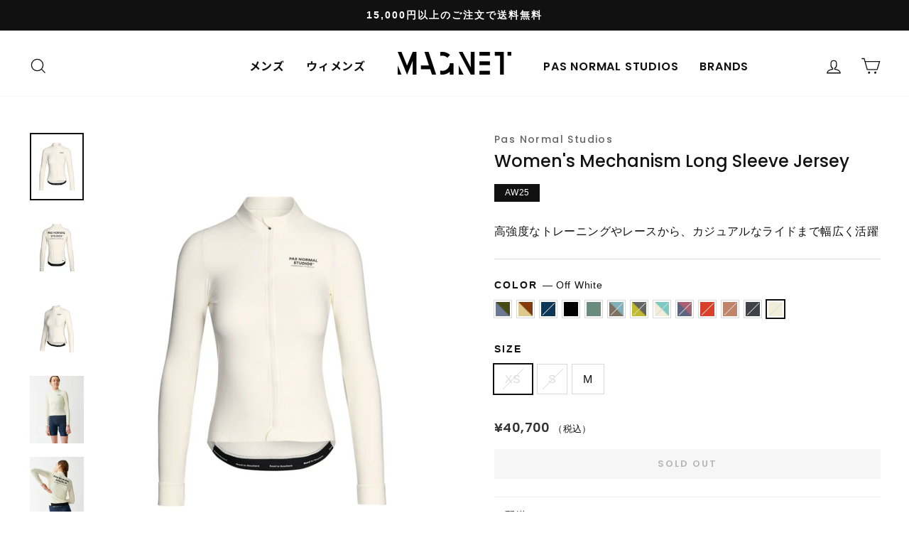

--- FILE ---
content_type: text/html; charset=utf-8
request_url: https://magnetssc.com/collections/women-new/products/womens-long-sleeve-jersey?variant=42582656155876
body_size: 41665
content:
<!doctype html>
<html class="no-js" lang="ja" dir="ltr">
<head>
  <meta charset="utf-8">
  <meta http-equiv="X-UA-Compatible" content="IE=edge,chrome=1">
  <meta name="viewport" content="width=device-width,initial-scale=1">
  <meta name="theme-color" content="#111111">
  <link rel="canonical" href="https://magnetssc.com/products/womens-long-sleeve-jersey">
  <link rel="preconnect" href="https://cdn.shopify.com">
  <link rel="preconnect" href="https://fonts.shopifycdn.com">
  <link rel="dns-prefetch" href="https://productreviews.shopifycdn.com">
  <link rel="dns-prefetch" href="https://ajax.googleapis.com">
  <link rel="dns-prefetch" href="https://maps.googleapis.com">
  <link rel="dns-prefetch" href="https://maps.gstatic.com">
  <link href="https://fonts.googleapis.com/css2?family=Noto+Sans+JP:wght@500;700&family=Poppins:wght@500;600&display=swap" rel="stylesheet"><link rel="shortcut icon" href="//magnetssc.com/cdn/shop/files/logomark-blck_200_32x32.png?v=1641562317" type="image/png" /><title>
    Pas Normal Studios&nbsp;|&nbsp;Women&#39;s Mechanism Long Sleeve Jersey
|&nbsp;MAGNET
</title>
<meta name="description" content="肌触りの良い薄手の裏起毛生地を使用し、適度な保温力と通気性を兼ね備えます。春秋には一枚で、冬には冬用ベースレイヤーやアウターと組み合わせて3シーズン活躍するジャージです。 レースやトレーニングにも最適なタイトなフィット感ながら、柔らかくて締め付け感がなく一日中ストレスのない着心地をもたらします。どんなライドスタイルにもオールラウンドに活躍します。 親水性のある生地が汗を効率的に吸い上げ、熱を逃がして体温調整をサポートします。バックポケットの下にはメッシュ素材を使用し通気性を高めています。"><meta property="og:site_name" content="MAGNET">
  <meta property="og:url" content="https://magnetssc.com/products/womens-long-sleeve-jersey">
  <meta property="og:title" content="Women&#39;s Mechanism Long Sleeve Jersey">
  <meta property="og:type" content="product">
  <meta property="og:description" content="肌触りの良い薄手の裏起毛生地を使用し、適度な保温力と通気性を兼ね備えます。春秋には一枚で、冬には冬用ベースレイヤーやアウターと組み合わせて3シーズン活躍するジャージです。 レースやトレーニングにも最適なタイトなフィット感ながら、柔らかくて締め付け感がなく一日中ストレスのない着心地をもたらします。どんなライドスタイルにもオールラウンドに活躍します。 親水性のある生地が汗を効率的に吸い上げ、熱を逃がして体温調整をサポートします。バックポケットの下にはメッシュ素材を使用し通気性を高めています。"><meta property="og:image" content="http://magnetssc.com/cdn/shop/files/Women_Mechanism-Long-Sleeve-Jersey_Jersey_Camel-Maroon.webp?v=1761046271">
    <meta property="og:image:secure_url" content="https://magnetssc.com/cdn/shop/files/Women_Mechanism-Long-Sleeve-Jersey_Jersey_Camel-Maroon.webp?v=1761046271">
    <meta property="og:image:width" content="1800">
    <meta property="og:image:height" content="2250"><meta name="twitter:site" content="@magnetssc">
  <meta name="twitter:card" content="summary_large_image">
  <meta name="twitter:title" content="Women's Mechanism Long Sleeve Jersey">
  <meta name="twitter:description" content="肌触りの良い薄手の裏起毛生地を使用し、適度な保温力と通気性を兼ね備えます。春秋には一枚で、冬には冬用ベースレイヤーやアウターと組み合わせて3シーズン活躍するジャージです。 レースやトレーニングにも最適なタイトなフィット感ながら、柔らかくて締め付け感がなく一日中ストレスのない着心地をもたらします。どんなライドスタイルにもオールラウンドに活躍します。 親水性のある生地が汗を効率的に吸い上げ、熱を逃がして体温調整をサポートします。バックポケットの下にはメッシュ素材を使用し通気性を高めています。">
<style data-shopify>
  

  
  
  
</style><link href="//magnetssc.com/cdn/shop/t/104/assets/theme.css?v=7484176584187927451761900355" rel="stylesheet" type="text/css" media="all" />
<style data-shopify>:root {
    --typeHeaderPrimary: "system_ui";
    --typeHeaderFallback: -apple-system, 'Segoe UI', Roboto, 'Helvetica Neue', 'Noto Sans', 'Liberation Sans', Arial, sans-serif, 'Apple Color Emoji', 'Segoe UI Emoji', 'Segoe UI Symbol', 'Noto Color Emoji';
    --typeHeaderSize: 30px;
    --typeHeaderWeight: 400;
    --typeHeaderLineHeight: 1.2;
    --typeHeaderSpacing: 0.0em;

    --typeBasePrimary:"system_ui";
    --typeBaseFallback:-apple-system, 'Segoe UI', Roboto, 'Helvetica Neue', 'Noto Sans', 'Liberation Sans', Arial, sans-serif, 'Apple Color Emoji', 'Segoe UI Emoji', 'Segoe UI Symbol', 'Noto Color Emoji';
    --typeBaseSize: 16px;
    --typeBaseWeight: 400;
    --typeBaseSpacing: 0.025em;
    --typeBaseLineHeight: 1.7;

    --typeCollectionTitle: 24px;

    --iconWeight: 3px;
    --iconLinecaps: miter;

    
      --buttonRadius: 0px;
    

    --colorGridOverlayOpacity: 0.0;
  }

  .placeholder-content {
    background-image: linear-gradient(100deg, rgba(0,0,0,0) 40%, rgba(0, 0, 0, 0.0) 63%, rgba(0,0,0,0) 79%);
  }</style><meta name="facebook-domain-verification" content="c7kmibof8e4x566lfc9rksffz0601a" />
  
  <!-- Google Tag Manager -->
  <script>(function(w,d,s,l,i){w[l]=w[l]||[];w[l].push({'gtm.start':
  new Date().getTime(),event:'gtm.js'});var f=d.getElementsByTagName(s)[0],
  j=d.createElement(s),dl=l!='dataLayer'?'&l='+l:'';j.async=true;j.src=
  'https://www.googletagmanager.com/gtm.js?id='+i+dl;f.parentNode.insertBefore(j,f);
  })(window,document,'script','dataLayer','GTM-MCHCBSZ');</script>
  <!-- End Google Tag Manager -->
  
  <script>
    document.documentElement.className = document.documentElement.className.replace('no-js', 'js');

    window.theme = window.theme || {};
    theme.routes = {
      home: "/",
      cart: "/cart.js",
      cartPage: "/cart",
      cartAdd: "/cart/add.js",
      cartChange: "/cart/change.js"
    };
    theme.strings = {
      soldOut: "Sold out",
      unavailable: "Unavailable",
      inStockLabel: "在庫あり",
      stockLabel: "在庫わずか - 残り[count]",
      willNotShipUntil: "[date]に発送予定",
      willBeInStockAfter: "[date]に入荷予定",
      waitingForStock: "まもなく入荷",
      savePrice: "[saved_amount]OFF",
      cartEmpty: "カート内に商品がありません。",
      cartTermsConfirmation: "terms and conditions に同意してください。",
      searchCollections: "Collections:",
      searchPages: "Pages:",
      searchArticles: "Articles:"
    };
    theme.settings = {
      dynamicVariantsEnable: true,
      cartType: "drawer",
      isCustomerTemplate: false,
      moneyFormat: "¥{{amount_no_decimals}}",
      saveType: "percent",
      productImageSize: "portrait",
      productImageCover: false,
      predictiveSearch: true,
      predictiveSearchType: "product",
      quickView: false,
      themeName: 'Impulse',
      themeVersion: "5.2.1"
    };
  </script>

  <script>window.performance && window.performance.mark && window.performance.mark('shopify.content_for_header.start');</script><meta name="facebook-domain-verification" content="ul4pxx0lhk1g518scao4w48oe1iy7u">
<meta name="google-site-verification" content="BUmHS5LOsCLg-vpihmj7UjXjYlSfwmwsc599OSQ2r4U">
<meta id="shopify-digital-wallet" name="shopify-digital-wallet" content="/61500096740/digital_wallets/dialog">
<meta name="shopify-checkout-api-token" content="5730970b3ddaa85c3c19945dc3dc62ac">
<meta id="in-context-paypal-metadata" data-shop-id="61500096740" data-venmo-supported="false" data-environment="production" data-locale="ja_JP" data-paypal-v4="true" data-currency="JPY">
<link rel="alternate" type="application/json+oembed" href="https://magnetssc.com/products/womens-long-sleeve-jersey.oembed">
<script async="async" src="/checkouts/internal/preloads.js?locale=ja-JP"></script>
<link rel="preconnect" href="https://shop.app" crossorigin="anonymous">
<script async="async" src="https://shop.app/checkouts/internal/preloads.js?locale=ja-JP&shop_id=61500096740" crossorigin="anonymous"></script>
<script id="apple-pay-shop-capabilities" type="application/json">{"shopId":61500096740,"countryCode":"JP","currencyCode":"JPY","merchantCapabilities":["supports3DS"],"merchantId":"gid:\/\/shopify\/Shop\/61500096740","merchantName":"MAGNET","requiredBillingContactFields":["postalAddress","email","phone"],"requiredShippingContactFields":["postalAddress","email","phone"],"shippingType":"shipping","supportedNetworks":["visa","masterCard","amex","jcb","discover"],"total":{"type":"pending","label":"MAGNET","amount":"1.00"},"shopifyPaymentsEnabled":true,"supportsSubscriptions":true}</script>
<script id="shopify-features" type="application/json">{"accessToken":"5730970b3ddaa85c3c19945dc3dc62ac","betas":["rich-media-storefront-analytics"],"domain":"magnetssc.com","predictiveSearch":false,"shopId":61500096740,"locale":"ja"}</script>
<script>var Shopify = Shopify || {};
Shopify.shop = "magnetssc.myshopify.com";
Shopify.locale = "ja";
Shopify.currency = {"active":"JPY","rate":"1.0"};
Shopify.country = "JP";
Shopify.theme = {"name":"MAGNET-2025AW-V2","id":153043501284,"schema_name":"Impulse","schema_version":"5.2.1","theme_store_id":null,"role":"main"};
Shopify.theme.handle = "null";
Shopify.theme.style = {"id":null,"handle":null};
Shopify.cdnHost = "magnetssc.com/cdn";
Shopify.routes = Shopify.routes || {};
Shopify.routes.root = "/";</script>
<script type="module">!function(o){(o.Shopify=o.Shopify||{}).modules=!0}(window);</script>
<script>!function(o){function n(){var o=[];function n(){o.push(Array.prototype.slice.apply(arguments))}return n.q=o,n}var t=o.Shopify=o.Shopify||{};t.loadFeatures=n(),t.autoloadFeatures=n()}(window);</script>
<script>
  window.ShopifyPay = window.ShopifyPay || {};
  window.ShopifyPay.apiHost = "shop.app\/pay";
  window.ShopifyPay.redirectState = null;
</script>
<script id="shop-js-analytics" type="application/json">{"pageType":"product"}</script>
<script defer="defer" async type="module" src="//magnetssc.com/cdn/shopifycloud/shop-js/modules/v2/client.init-shop-cart-sync_CZKilf07.ja.esm.js"></script>
<script defer="defer" async type="module" src="//magnetssc.com/cdn/shopifycloud/shop-js/modules/v2/chunk.common_rlhnONO2.esm.js"></script>
<script type="module">
  await import("//magnetssc.com/cdn/shopifycloud/shop-js/modules/v2/client.init-shop-cart-sync_CZKilf07.ja.esm.js");
await import("//magnetssc.com/cdn/shopifycloud/shop-js/modules/v2/chunk.common_rlhnONO2.esm.js");

  window.Shopify.SignInWithShop?.initShopCartSync?.({"fedCMEnabled":true,"windoidEnabled":true});

</script>
<script>
  window.Shopify = window.Shopify || {};
  if (!window.Shopify.featureAssets) window.Shopify.featureAssets = {};
  window.Shopify.featureAssets['shop-js'] = {"shop-cart-sync":["modules/v2/client.shop-cart-sync_BwCHLH8C.ja.esm.js","modules/v2/chunk.common_rlhnONO2.esm.js"],"init-fed-cm":["modules/v2/client.init-fed-cm_CQXj6EwP.ja.esm.js","modules/v2/chunk.common_rlhnONO2.esm.js"],"shop-button":["modules/v2/client.shop-button_B7JE2zCc.ja.esm.js","modules/v2/chunk.common_rlhnONO2.esm.js"],"init-windoid":["modules/v2/client.init-windoid_DQ9csUH7.ja.esm.js","modules/v2/chunk.common_rlhnONO2.esm.js"],"shop-cash-offers":["modules/v2/client.shop-cash-offers_DxEVlT9h.ja.esm.js","modules/v2/chunk.common_rlhnONO2.esm.js","modules/v2/chunk.modal_BI56FOb0.esm.js"],"shop-toast-manager":["modules/v2/client.shop-toast-manager_BE8_-kNb.ja.esm.js","modules/v2/chunk.common_rlhnONO2.esm.js"],"init-shop-email-lookup-coordinator":["modules/v2/client.init-shop-email-lookup-coordinator_BgbPPTAQ.ja.esm.js","modules/v2/chunk.common_rlhnONO2.esm.js"],"pay-button":["modules/v2/client.pay-button_hoKCMeMC.ja.esm.js","modules/v2/chunk.common_rlhnONO2.esm.js"],"avatar":["modules/v2/client.avatar_BTnouDA3.ja.esm.js"],"init-shop-cart-sync":["modules/v2/client.init-shop-cart-sync_CZKilf07.ja.esm.js","modules/v2/chunk.common_rlhnONO2.esm.js"],"shop-login-button":["modules/v2/client.shop-login-button_BXDQHqjj.ja.esm.js","modules/v2/chunk.common_rlhnONO2.esm.js","modules/v2/chunk.modal_BI56FOb0.esm.js"],"init-customer-accounts-sign-up":["modules/v2/client.init-customer-accounts-sign-up_C3NeUvFd.ja.esm.js","modules/v2/client.shop-login-button_BXDQHqjj.ja.esm.js","modules/v2/chunk.common_rlhnONO2.esm.js","modules/v2/chunk.modal_BI56FOb0.esm.js"],"init-shop-for-new-customer-accounts":["modules/v2/client.init-shop-for-new-customer-accounts_D-v2xi0b.ja.esm.js","modules/v2/client.shop-login-button_BXDQHqjj.ja.esm.js","modules/v2/chunk.common_rlhnONO2.esm.js","modules/v2/chunk.modal_BI56FOb0.esm.js"],"init-customer-accounts":["modules/v2/client.init-customer-accounts_Cciaq_Mb.ja.esm.js","modules/v2/client.shop-login-button_BXDQHqjj.ja.esm.js","modules/v2/chunk.common_rlhnONO2.esm.js","modules/v2/chunk.modal_BI56FOb0.esm.js"],"shop-follow-button":["modules/v2/client.shop-follow-button_CM9l58Wl.ja.esm.js","modules/v2/chunk.common_rlhnONO2.esm.js","modules/v2/chunk.modal_BI56FOb0.esm.js"],"lead-capture":["modules/v2/client.lead-capture_oVhdpGxe.ja.esm.js","modules/v2/chunk.common_rlhnONO2.esm.js","modules/v2/chunk.modal_BI56FOb0.esm.js"],"checkout-modal":["modules/v2/client.checkout-modal_BbgmKIDX.ja.esm.js","modules/v2/chunk.common_rlhnONO2.esm.js","modules/v2/chunk.modal_BI56FOb0.esm.js"],"shop-login":["modules/v2/client.shop-login_BRorRhgW.ja.esm.js","modules/v2/chunk.common_rlhnONO2.esm.js","modules/v2/chunk.modal_BI56FOb0.esm.js"],"payment-terms":["modules/v2/client.payment-terms_Ba4TR13R.ja.esm.js","modules/v2/chunk.common_rlhnONO2.esm.js","modules/v2/chunk.modal_BI56FOb0.esm.js"]};
</script>
<script>(function() {
  var isLoaded = false;
  function asyncLoad() {
    if (isLoaded) return;
    isLoaded = true;
    var urls = ["https:\/\/cdn-bundler.nice-team.net\/app\/js\/bundler.js?shop=magnetssc.myshopify.com"];
    for (var i = 0; i < urls.length; i++) {
      var s = document.createElement('script');
      s.type = 'text/javascript';
      s.async = true;
      s.src = urls[i];
      var x = document.getElementsByTagName('script')[0];
      x.parentNode.insertBefore(s, x);
    }
  };
  if(window.attachEvent) {
    window.attachEvent('onload', asyncLoad);
  } else {
    window.addEventListener('load', asyncLoad, false);
  }
})();</script>
<script id="__st">var __st={"a":61500096740,"offset":32400,"reqid":"58983d51-1640-4640-9020-b265ee57b649-1769012698","pageurl":"magnetssc.com\/collections\/women-new\/products\/womens-long-sleeve-jersey?variant=42582656155876","u":"f2085a80d630","p":"product","rtyp":"product","rid":7539313017060};</script>
<script>window.ShopifyPaypalV4VisibilityTracking = true;</script>
<script id="captcha-bootstrap">!function(){'use strict';const t='contact',e='account',n='new_comment',o=[[t,t],['blogs',n],['comments',n],[t,'customer']],c=[[e,'customer_login'],[e,'guest_login'],[e,'recover_customer_password'],[e,'create_customer']],r=t=>t.map((([t,e])=>`form[action*='/${t}']:not([data-nocaptcha='true']) input[name='form_type'][value='${e}']`)).join(','),a=t=>()=>t?[...document.querySelectorAll(t)].map((t=>t.form)):[];function s(){const t=[...o],e=r(t);return a(e)}const i='password',u='form_key',d=['recaptcha-v3-token','g-recaptcha-response','h-captcha-response',i],f=()=>{try{return window.sessionStorage}catch{return}},m='__shopify_v',_=t=>t.elements[u];function p(t,e,n=!1){try{const o=window.sessionStorage,c=JSON.parse(o.getItem(e)),{data:r}=function(t){const{data:e,action:n}=t;return t[m]||n?{data:e,action:n}:{data:t,action:n}}(c);for(const[e,n]of Object.entries(r))t.elements[e]&&(t.elements[e].value=n);n&&o.removeItem(e)}catch(o){console.error('form repopulation failed',{error:o})}}const l='form_type',E='cptcha';function T(t){t.dataset[E]=!0}const w=window,h=w.document,L='Shopify',v='ce_forms',y='captcha';let A=!1;((t,e)=>{const n=(g='f06e6c50-85a8-45c8-87d0-21a2b65856fe',I='https://cdn.shopify.com/shopifycloud/storefront-forms-hcaptcha/ce_storefront_forms_captcha_hcaptcha.v1.5.2.iife.js',D={infoText:'hCaptchaによる保護',privacyText:'プライバシー',termsText:'利用規約'},(t,e,n)=>{const o=w[L][v],c=o.bindForm;if(c)return c(t,g,e,D).then(n);var r;o.q.push([[t,g,e,D],n]),r=I,A||(h.body.append(Object.assign(h.createElement('script'),{id:'captcha-provider',async:!0,src:r})),A=!0)});var g,I,D;w[L]=w[L]||{},w[L][v]=w[L][v]||{},w[L][v].q=[],w[L][y]=w[L][y]||{},w[L][y].protect=function(t,e){n(t,void 0,e),T(t)},Object.freeze(w[L][y]),function(t,e,n,w,h,L){const[v,y,A,g]=function(t,e,n){const i=e?o:[],u=t?c:[],d=[...i,...u],f=r(d),m=r(i),_=r(d.filter((([t,e])=>n.includes(e))));return[a(f),a(m),a(_),s()]}(w,h,L),I=t=>{const e=t.target;return e instanceof HTMLFormElement?e:e&&e.form},D=t=>v().includes(t);t.addEventListener('submit',(t=>{const e=I(t);if(!e)return;const n=D(e)&&!e.dataset.hcaptchaBound&&!e.dataset.recaptchaBound,o=_(e),c=g().includes(e)&&(!o||!o.value);(n||c)&&t.preventDefault(),c&&!n&&(function(t){try{if(!f())return;!function(t){const e=f();if(!e)return;const n=_(t);if(!n)return;const o=n.value;o&&e.removeItem(o)}(t);const e=Array.from(Array(32),(()=>Math.random().toString(36)[2])).join('');!function(t,e){_(t)||t.append(Object.assign(document.createElement('input'),{type:'hidden',name:u})),t.elements[u].value=e}(t,e),function(t,e){const n=f();if(!n)return;const o=[...t.querySelectorAll(`input[type='${i}']`)].map((({name:t})=>t)),c=[...d,...o],r={};for(const[a,s]of new FormData(t).entries())c.includes(a)||(r[a]=s);n.setItem(e,JSON.stringify({[m]:1,action:t.action,data:r}))}(t,e)}catch(e){console.error('failed to persist form',e)}}(e),e.submit())}));const S=(t,e)=>{t&&!t.dataset[E]&&(n(t,e.some((e=>e===t))),T(t))};for(const o of['focusin','change'])t.addEventListener(o,(t=>{const e=I(t);D(e)&&S(e,y())}));const B=e.get('form_key'),M=e.get(l),P=B&&M;t.addEventListener('DOMContentLoaded',(()=>{const t=y();if(P)for(const e of t)e.elements[l].value===M&&p(e,B);[...new Set([...A(),...v().filter((t=>'true'===t.dataset.shopifyCaptcha))])].forEach((e=>S(e,t)))}))}(h,new URLSearchParams(w.location.search),n,t,e,['guest_login'])})(!0,!0)}();</script>
<script integrity="sha256-4kQ18oKyAcykRKYeNunJcIwy7WH5gtpwJnB7kiuLZ1E=" data-source-attribution="shopify.loadfeatures" defer="defer" src="//magnetssc.com/cdn/shopifycloud/storefront/assets/storefront/load_feature-a0a9edcb.js" crossorigin="anonymous"></script>
<script crossorigin="anonymous" defer="defer" src="//magnetssc.com/cdn/shopifycloud/storefront/assets/shopify_pay/storefront-65b4c6d7.js?v=20250812"></script>
<script data-source-attribution="shopify.dynamic_checkout.dynamic.init">var Shopify=Shopify||{};Shopify.PaymentButton=Shopify.PaymentButton||{isStorefrontPortableWallets:!0,init:function(){window.Shopify.PaymentButton.init=function(){};var t=document.createElement("script");t.src="https://magnetssc.com/cdn/shopifycloud/portable-wallets/latest/portable-wallets.ja.js",t.type="module",document.head.appendChild(t)}};
</script>
<script data-source-attribution="shopify.dynamic_checkout.buyer_consent">
  function portableWalletsHideBuyerConsent(e){var t=document.getElementById("shopify-buyer-consent"),n=document.getElementById("shopify-subscription-policy-button");t&&n&&(t.classList.add("hidden"),t.setAttribute("aria-hidden","true"),n.removeEventListener("click",e))}function portableWalletsShowBuyerConsent(e){var t=document.getElementById("shopify-buyer-consent"),n=document.getElementById("shopify-subscription-policy-button");t&&n&&(t.classList.remove("hidden"),t.removeAttribute("aria-hidden"),n.addEventListener("click",e))}window.Shopify?.PaymentButton&&(window.Shopify.PaymentButton.hideBuyerConsent=portableWalletsHideBuyerConsent,window.Shopify.PaymentButton.showBuyerConsent=portableWalletsShowBuyerConsent);
</script>
<script data-source-attribution="shopify.dynamic_checkout.cart.bootstrap">document.addEventListener("DOMContentLoaded",(function(){function t(){return document.querySelector("shopify-accelerated-checkout-cart, shopify-accelerated-checkout")}if(t())Shopify.PaymentButton.init();else{new MutationObserver((function(e,n){t()&&(Shopify.PaymentButton.init(),n.disconnect())})).observe(document.body,{childList:!0,subtree:!0})}}));
</script>
<link id="shopify-accelerated-checkout-styles" rel="stylesheet" media="screen" href="https://magnetssc.com/cdn/shopifycloud/portable-wallets/latest/accelerated-checkout-backwards-compat.css" crossorigin="anonymous">
<style id="shopify-accelerated-checkout-cart">
        #shopify-buyer-consent {
  margin-top: 1em;
  display: inline-block;
  width: 100%;
}

#shopify-buyer-consent.hidden {
  display: none;
}

#shopify-subscription-policy-button {
  background: none;
  border: none;
  padding: 0;
  text-decoration: underline;
  font-size: inherit;
  cursor: pointer;
}

#shopify-subscription-policy-button::before {
  box-shadow: none;
}

      </style>

<script>window.performance && window.performance.mark && window.performance.mark('shopify.content_for_header.end');</script>

  <script src="//magnetssc.com/cdn/shop/t/104/assets/vendor-scripts-v10.js" defer="defer"></script><script src="//magnetssc.com/cdn/shop/t/104/assets/theme.js?v=69226564617228337211761896309" defer="defer"></script><link href="https://ajax.googleapis.com/ajax/libs/jqueryui/1.12.1/themes/smoothness/jquery-ui.css" rel="stylesheet" type="text/css" media="all" />
  <script src="https://ajax.googleapis.com/ajax/libs/jquery/1.12.4/jquery.min.js" type="text/javascript"></script>
  <script src="https://ajax.googleapis.com/ajax/libs/jqueryui/1.12.1/jquery-ui.min.js" type="text/javascript"></script>
  <script src="https://rawgit.com/jquery/jquery-ui/master/ui/i18n/datepicker-ja.js" type="text/javascript"></script>
  <link href="//magnetssc.com/cdn/shop/t/104/assets/jquery-ui.css?v=95606279424534729451761896309" rel="stylesheet" type="text/css" media="all" />
<!-- BEGIN app block: shopify://apps/bundler/blocks/bundler-script-append/7a6ae1b8-3b16-449b-8429-8bb89a62c664 --><script defer="defer">
	/**	Bundler script loader, version number: 2.0 */
	(function(){
		var loadScript=function(a,b){var c=document.createElement("script");c.type="text/javascript",c.readyState?c.onreadystatechange=function(){("loaded"==c.readyState||"complete"==c.readyState)&&(c.onreadystatechange=null,b())}:c.onload=function(){b()},c.src=a,document.getElementsByTagName("head")[0].appendChild(c)};
		appendScriptUrl('magnetssc.myshopify.com');

		// get script url and append timestamp of last change
		function appendScriptUrl(shop) {

			var timeStamp = Math.floor(Date.now() / (1000*1*1));
			var timestampUrl = 'https://bundler.nice-team.net/app/shop/status/'+shop+'.js?'+timeStamp;

			loadScript(timestampUrl, function() {
				// append app script
				if (typeof bundler_settings_updated == 'undefined') {
					console.log('settings are undefined');
					bundler_settings_updated = 'default-by-script';
				}
				var scriptUrl = "https://cdn-bundler.nice-team.net/app/js/bundler-script.js?shop="+shop+"&"+bundler_settings_updated;
				loadScript(scriptUrl, function(){});
			});
		}
	})();

	var BndlrScriptAppended = true;
	
</script>

<!-- END app block --><!-- BEGIN app block: shopify://apps/hulk-form-builder/blocks/app-embed/b6b8dd14-356b-4725-a4ed-77232212b3c3 --><!-- BEGIN app snippet: hulkapps-formbuilder-theme-ext --><script type="text/javascript">
  
  if (typeof window.formbuilder_customer != "object") {
        window.formbuilder_customer = {}
  }

  window.hulkFormBuilder = {
    form_data: {"form_-dWUqlNhSW-eUDu_jvd-ZQ":{"uuid":"-dWUqlNhSW-eUDu_jvd-ZQ","form_name":"ミッドサマーチャレンジ2025","form_data":{"div_back_gradient_1":"#fff","div_back_gradient_2":"#fff","back_color":"#fff","form_title":"","form_submit":"送信","after_submit":"hideAndmessage","after_submit_msg":"\u003cp\u003e申請が送信されました。ご参加ありがとうございます。\u003c\/p\u003e\n","captcha_enable":"no","label_style":"blockLabels","input_border_radius":"2","back_type":"transparent","input_back_color":"#fff","input_back_color_hover":"#fff","back_shadow":"none","label_font_clr":"#2b2b2b","input_font_clr":"#2b2b2b","button_align":"fullBtn","button_clr":"#fff","button_back_clr":"#2b2b2b","button_border_radius":0,"form_width":"100%","form_border_size":0,"form_border_clr":"#c7c7c7","form_border_radius":0,"label_font_size":"14","input_font_size":"12","button_font_size":"16","form_padding":"25","input_border_color":"#ccc","input_border_color_hover":"#2b2b2b","btn_border_clr":"#2b2b2b","btn_border_size":0,"form_name":"ミッドサマーチャレンジ2025","":"","form_emails":"kakariki.maunga@gmail.com,shop@magnetssc.com","admin_email_subject":"ミッドサマーチャレンジの申請","admin_email_message":"\u003cp\u003eミッドサマーチャレンジの申請を受け付けました。\u003c\/p\u003e\n","form_access_message":"\u003cp\u003ePlease login to access the form\u003cbr\u003eDo not have an account? Create account\u003c\/p\u003e","capture_form_submission_counts":"no","custom_count_number":"","input_placeholder_clr":"#555555","notification_email_send":true,"admin_email_date_default":"no","formElements":[{"type":"text","position":0,"label":"お名前","customClass":"","halfwidth":"yes","Conditions":{},"required":"yes","page_number":1},{"type":"email","position":1,"label":"メールアドレス","required":"yes","email_confirm":"yes","Conditions":{},"halfwidth":"yes","email_validate_field":"yes","email_validate_field_placeholder":"メールアドレス（確認）","page_number":1},{"Conditions":{},"type":"lineBreak","position":2,"label":"Label (5)","page_number":1},{"Conditions":{},"type":"radio","position":3,"label":"達成した距離","required":"yes","values":"100km\n200km","elementCost":{},"page_number":1},{"Conditions":{},"type":"space","position":4,"label":"Label (7)","page_number":1},{"Conditions":{},"type":"url","position":5,"label":"StravaアクティビティのURLを入力してください","required":"yes","page_number":1},{"Conditions":{},"type":"label","position":6,"label":"例：https:\/\/www.strava.com\/activities\/9876543210  ,  https:\/\/strava.app.link\/mMaaG9Net","page_number":1},{"Conditions":{},"type":"lineBreak","position":7,"label":"Label (10)","page_number":1},{"type":"textarea","position":8,"label":"※アクティビティが複数に分かれている場合は、該当するすべてのアクティビティのURLを入力してください","required":"no","Conditions":{},"page_number":1},{"Conditions":{},"type":"lineBreak","position":9,"label":"Label (11)","page_number":1},{"Conditions":{},"type":"label","position":10,"label":"※アクティビティの公開範囲を\u003cstrong\u003e「全員」以外\u003c\/strong\u003eに設定している場合は、該当アクティビティのスクリーンショットを送信してください（画像は3点まで送信できます）","page_number":1},{"Conditions":{},"type":"image","position":11,"label":"画像を選択","imageMultiple":"yes","imagenoMultiple":"3","enable_drag_and_drop":"yes","page_number":1},{"Conditions":{},"type":"lineBreak","position":12,"label":"Label (13)","page_number":1}]},"is_spam_form":false,"shop_uuid":"G6UdHQrkDsV_X8dGrXd2HA","shop_timezone":"Asia\/Tokyo","shop_id":110084,"shop_is_after_submit_enabled":true,"shop_shopify_plan":"basic","shop_shopify_domain":"magnetssc.myshopify.com","shop_remove_watermark":false,"shop_created_at":"2024-06-20T04:36:03.914-05:00"},"form_6S-A-NvNXyy67q-UVVePMg":{"uuid":"6S-A-NvNXyy67q-UVVePMg","form_name":"レゾリューションチャレンジ2026","form_data":{"div_back_gradient_1":"#fff","div_back_gradient_2":"#fff","back_color":"#fff","form_title":"","form_submit":"送信","after_submit":"hideAndmessage","after_submit_msg":"\u003cp\u003e申請が送信されました。ご参加ありがとうございます。\u003c\/p\u003e\n","captcha_enable":"no","label_style":"blockLabels","input_border_radius":"2","back_type":"transparent","input_back_color":"#fff","input_back_color_hover":"#fff","back_shadow":"none","label_font_clr":"#2b2b2b","input_font_clr":"#2b2b2b","button_align":"fullBtn","button_clr":"#fff","button_back_clr":"#2b2b2b","button_border_radius":0,"form_width":"100%","form_border_size":0,"form_border_clr":"#c7c7c7","form_border_radius":0,"label_font_size":"14","input_font_size":"12","button_font_size":"16","form_padding":"25","input_border_color":"#ccc","input_border_color_hover":"#2b2b2b","btn_border_clr":"#2b2b2b","btn_border_size":0,"form_name":"レゾリューションチャレンジ2026","":"","form_access_message":"\u003cp\u003ePlease login to access the form\u003cbr\u003eDo not have an account? Create account\u003c\/p\u003e","input_placeholder_clr":"#4a4a4a","formElements":[{"type":"text","position":0,"label":"お名前","customClass":"","halfwidth":"yes","Conditions":{},"required":"yes","page_number":1},{"type":"email","position":1,"label":"メールアドレス","required":"yes","email_confirm":"yes","Conditions":{},"halfwidth":"yes","email_validate_field":"yes","email_validate_field_placeholder":"メールアドレス（確認）","page_number":1},{"Conditions":{},"type":"lineBreak","position":2,"label":"Label (9)","page_number":1},{"Conditions":{},"type":"radio","position":3,"label":"達成した距離","required":"yes","values":"500km\n1000km","elementCost":{},"page_number":1,"align":"vertical"},{"Conditions":{},"type":"lineBreak","position":4,"label":"Label (10)","page_number":1},{"Conditions":{},"type":"label","position":5,"label":"画像を選択してください","page_number":1},{"Conditions":{},"type":"image","position":6,"label":"画像を選択","imageMultiple":"yes","imagenoMultiple":"3","enable_drag_and_drop":"yes","page_number":1,"required":"yes"},{"Conditions":{},"type":"lineBreak","position":7,"label":"Label (7)","page_number":1}]},"is_spam_form":false,"shop_uuid":"G6UdHQrkDsV_X8dGrXd2HA","shop_timezone":"Asia\/Tokyo","shop_id":110084,"shop_is_after_submit_enabled":true,"shop_shopify_plan":"Basic","shop_shopify_domain":"magnetssc.myshopify.com"},"form_EO_JJXYDFh8HCUWev1KppA":{"uuid":"EO_JJXYDFh8HCUWev1KppA","form_name":"サマークライムチャレンジ2024","form_data":{"div_back_gradient_1":"#fff","div_back_gradient_2":"#fff","back_color":"#fff","form_title":"","form_submit":"送信","after_submit":"hideAndmessage","after_submit_msg":"\u003cp\u003e申請が送信されました。ご参加ありがとうございます。\u003c\/p\u003e\n","captcha_enable":"no","label_style":"blockLabels","input_border_radius":"2","back_type":"transparent","input_back_color":"#fff","input_back_color_hover":"#fff","back_shadow":"none","label_font_clr":"#2b2b2b","input_font_clr":"#2b2b2b","button_align":"fullBtn","button_clr":"#fff","button_back_clr":"#333333","button_border_radius":0,"form_width":"100%","form_border_size":0,"form_border_clr":"#c7c7c7","form_border_radius":0,"label_font_size":"14","input_font_size":"12","button_font_size":"16","form_padding":"25","input_border_color":"#ccc","input_border_color_hover":"#2b2b2b","btn_border_clr":"#333333","btn_border_size":0,"form_name":"サマークライムチャレンジ2024","":"kakariki.maunga@gmail.com","form_emails":"kakariki.maunga@gmail.com,shop@magnetssc.com","admin_email_subject":"サマークライムチャレンジの申請","admin_email_message":"\u003cp\u003eサマークライムチャレンジの申請を受け付けました。\u003c\/p\u003e\n","form_access_message":"\u003cp\u003ePlease login to access the form\u003cbr\u003eDo not have an account? Create account\u003c\/p\u003e","notification_email_send":true,"capture_form_submission_counts":"no","custom_count_number":"","admin_email_date_default":"no","input_placeholder_clr":"#4a4a4a","formElements":[{"type":"text","position":0,"label":"お名前","customClass":"","halfwidth":"yes","Conditions":{},"required":"yes","page_number":1},{"type":"email","position":1,"label":"メールアドレス","required":"yes","email_confirm":"yes","Conditions":{},"halfwidth":"yes","email_validate_field":"yes","email_validate_field_label":"","email_validate_field_placeholder":"メールアドレス（確認）","page_number":1},{"Conditions":{},"type":"space","position":2,"label":"Label (13)","page_number":1},{"Conditions":{},"type":"radio","position":3,"label":"達成した獲得標高","required":"yes","values":"1000mUP\n2000mUP\n2500mUP","elementCost":{},"align":"horizontal","page_number":1},{"Conditions":{},"type":"space","position":4,"label":"Label (10)","page_number":1},{"Conditions":{},"type":"url","position":5,"label":"StravaアクティビティのURLを入力してください","required":"yes","page_number":1},{"Conditions":{},"type":"label","position":6,"label":"例：https:\/\/www.strava.com\/activities\/9876543210  ,  https:\/\/strava.app.link\/mMaaG9Net","page_number":1},{"Conditions":{},"type":"space","position":7,"label":"Label (13)","page_number":1},{"Conditions":{},"type":"lineBreak","position":8,"label":"Label (9)","page_number":1},{"Conditions":{},"type":"space","position":9,"label":"Label (14)","page_number":1},{"type":"textarea","position":10,"label":"※アクティビティが複数に分かれてしまった場合は、該当するすべてのアクティビティのURLを入力してください","required":"no","Conditions":{},"page_number":1},{"Conditions":{},"type":"space","position":11,"label":"Label (13)","page_number":1},{"Conditions":{},"type":"label","position":12,"label":"※アクティビティの公開範囲を「全員」\u003cstrong\u003e以外\u003c\/strong\u003eに設定している場合は、該当アクティビティのスクリーンショットを送信してください（画像は3点まで送信できます）","page_number":1},{"Conditions":{},"type":"image","position":13,"label":"画像を選択","imageMultiple":"yes","enable_drag_and_drop":"yes","imagenoMultiple":"3","page_number":1},{"Conditions":{},"type":"space","position":14,"label":"Label (16)","page_number":1},{"Conditions":{},"type":"lineBreak","position":15,"label":"Label (14)","page_number":1}]},"is_spam_form":false,"shop_uuid":"G6UdHQrkDsV_X8dGrXd2HA","shop_timezone":"Asia\/Tokyo","shop_id":110084,"shop_is_after_submit_enabled":true,"shop_shopify_plan":"basic","shop_shopify_domain":"magnetssc.myshopify.com","shop_remove_watermark":false,"shop_created_at":"2024-06-20T04:36:03.914-05:00"},"form_FLKW8VMHBwyaeLrH9UEF6Q":{"uuid":"FLKW8VMHBwyaeLrH9UEF6Q","form_name":"ミッドサマーチャレンジ2024","form_data":{"div_back_gradient_1":"#fff","div_back_gradient_2":"#fff","back_color":"#fff","form_title":"","form_submit":"送信","after_submit":"hideAndmessage","after_submit_msg":"\u003cp\u003e申請が送信されました。ご参加ありがとうございます。\u003c\/p\u003e\n","captcha_enable":"no","label_style":"blockLabels","input_border_radius":"2","back_type":"transparent","input_back_color":"#fff","input_back_color_hover":"#fff","back_shadow":"none","label_font_clr":"#2b2b2b","input_font_clr":"#2b2b2b","button_align":"fullBtn","button_clr":"#fff","button_back_clr":"#2b2b2b","button_border_radius":0,"form_width":"100%","form_border_size":0,"form_border_clr":"#c7c7c7","form_border_radius":0,"label_font_size":"14","input_font_size":"12","button_font_size":"16","form_padding":"25","input_border_color":"#ccc","input_border_color_hover":"#2b2b2b","btn_border_clr":"#2b2b2b","btn_border_size":0,"form_name":"ミッドサマーチャレンジ2024","":"shop@magnetssc.com","form_emails":"kakariki.maunga@gmail.com,shop@magnetssc.com","admin_email_subject":"ミッドサマーチャレンジの申請","admin_email_message":"\u003cp\u003eミッドサマーチャレンジの申請を受け付けました。\u003c\/p\u003e\n","form_access_message":"\u003cp\u003ePlease login to access the form\u003cbr\u003eDo not have an account? Create account\u003c\/p\u003e","notification_email_send":true,"admin_email_date_default":"no","input_placeholder_clr":"#555555","formElements":[{"type":"text","position":0,"label":"お名前","customClass":"","halfwidth":"yes","Conditions":{},"required":"yes","page_number":1},{"type":"email","position":1,"label":"メールアドレス","required":"yes","email_confirm":"yes","Conditions":{},"halfwidth":"yes","email_validate_field":"yes","email_validate_field_placeholder":"メールアドレス（確認）","page_number":1},{"Conditions":{},"type":"lineBreak","position":2,"label":"Label (5)","page_number":1},{"Conditions":{},"type":"radio","position":3,"label":"達成した距離","required":"yes","values":"100km\n200km","elementCost":{},"page_number":1},{"Conditions":{},"type":"space","position":4,"label":"Label (7)","page_number":1},{"Conditions":{},"type":"url","position":5,"label":"StravaアクティビティのURLを入力してください","required":"yes","page_number":1},{"Conditions":{},"type":"label","position":6,"label":"例：https:\/\/www.strava.com\/activities\/9876543210  ,  https:\/\/strava.app.link\/mMaaG9Net","halfwidth":"no","page_number":1},{"Conditions":{},"type":"lineBreak","position":7,"label":"Label (10)","page_number":1},{"Conditions":{},"type":"textarea","position":8,"label":"※アクティビティが複数に分かれている場合は、該当するすべてのアクティビティのURLを入力してください","page_number":1},{"Conditions":{},"type":"lineBreak","position":9,"label":"Label (12)","page_number":1},{"Conditions":{},"type":"label","position":10,"label":"※アクティビティの公開範囲を「全員」\u003cstrong\u003e以外\u003c\/strong\u003eに設定している場合は、該当アクティビティのスクリーンショットを送信してください（画像は3点まで送信できます）","page_number":1},{"Conditions":{},"type":"image","position":11,"label":"画像を選択","imageMultiple":"yes","imagenoMultiple":"3","enable_drag_and_drop":"yes","page_number":1},{"Conditions":{},"type":"lineBreak","position":12,"label":"Label (14)","page_number":1}]},"is_spam_form":false,"shop_uuid":"G6UdHQrkDsV_X8dGrXd2HA","shop_timezone":"Asia\/Tokyo","shop_id":110084,"shop_is_after_submit_enabled":true,"shop_shopify_plan":"basic","shop_shopify_domain":"magnetssc.myshopify.com","shop_remove_watermark":false,"shop_created_at":"2024-06-20T04:36:03.914-05:00"},"form_IpN5tqnvpjH7QllbDGE3HA":{"uuid":"IpN5tqnvpjH7QllbDGE3HA","form_name":"サマークライムチャレンジ2025","form_data":{"div_back_gradient_1":"#fff","div_back_gradient_2":"#fff","back_color":"#fff","form_title":"","form_submit":"送信","after_submit":"hideAndmessage","after_submit_msg":"\u003cp\u003e申請が送信されました。ご参加ありがとうございます。\u003c\/p\u003e\n","captcha_enable":"no","label_style":"blockLabels","input_border_radius":"2","back_type":"transparent","input_back_color":"#fff","input_back_color_hover":"#fff","back_shadow":"none","label_font_clr":"#2b2b2b","input_font_clr":"#2b2b2b","button_align":"fullBtn","button_clr":"#fff","button_back_clr":"#333333","button_border_radius":0,"form_width":"100%","form_border_size":0,"form_border_clr":"#c7c7c7","form_border_radius":0,"label_font_size":"14","input_font_size":"12","button_font_size":"16","form_padding":"25","input_border_color":"#ccc","input_border_color_hover":"#2b2b2b","btn_border_clr":"#333333","btn_border_size":0,"form_name":"サマークライムチャレンジ2025","":"","form_emails":"kakariki.maunga@gmail.com,shop@magnetssc.com","admin_email_subject":"サマークライムチャレンジの申請","admin_email_message":"\u003cp\u003eサマークライムチャレンジの申請を受け付けました。\u003c\/p\u003e\n","form_access_message":"\u003cp\u003ePlease login to access the form\u003cbr\u003eDo not have an account? Create account\u003c\/p\u003e","input_placeholder_clr":"#4a4a4a","notification_email_send":true,"formElements":[{"type":"text","position":0,"label":"お名前","customClass":"","halfwidth":"yes","Conditions":{},"required":"yes","page_number":1},{"type":"email","position":1,"label":"メールアドレス","required":"yes","email_confirm":"yes","Conditions":{},"halfwidth":"yes","email_validate_field":"yes","email_validate_field_placeholder":"メールアドレス（確認）","page_number":1},{"Conditions":{},"type":"space","position":2,"label":"Label (5)","page_number":1},{"Conditions":{},"type":"radio","position":3,"label":"達成した獲得標高","required":"yes","values":"1000mUP\n2000mUP","elementCost":{},"page_number":1},{"Conditions":{},"type":"space","position":4,"label":"Label (8)","page_number":1},{"Conditions":{},"type":"url","position":5,"label":"StravaアクティビティのURLを入力してください","required":"no","page_number":1},{"Conditions":{},"type":"label","position":6,"label":"例：https:\/\/www.strava.com\/activities\/9876543210  ,  https:\/\/strava.app.link\/mMaaG9Net","page_number":1},{"Conditions":{},"type":"space","position":7,"label":"Label (11)","page_number":1},{"Conditions":{},"type":"lineBreak","position":8,"label":"Label (12)","page_number":1},{"Conditions":{},"type":"space","position":9,"label":"Label (13)","page_number":1},{"type":"textarea","position":10,"label":"※アクティビティが複数に分かれてしまった場合は、該当するすべてのアクティビティのURLを入力してください","required":"no","Conditions":{},"page_number":1},{"Conditions":{},"type":"space","position":11,"label":"Label (14)","page_number":1},{"Conditions":{},"type":"label","position":12,"label":"※アクティビティの公開範囲を「全員」\u003cstrong\u003e以外\u003c\/strong\u003eに設定している場合は、該当アクティビティのスクリーンショットを送信してください（画像は3点まで送信できます）","page_number":1},{"Conditions":{},"type":"image","position":13,"label":"画像を選択","imageMultiple":"yes","imagenoMultiple":"3","enable_drag_and_drop":"yes","page_number":1},{"Conditions":{},"type":"space","position":14,"label":"Label (17)","page_number":1},{"Conditions":{},"type":"lineBreak","position":15,"label":"Label (18)","page_number":1}]},"is_spam_form":false,"shop_uuid":"G6UdHQrkDsV_X8dGrXd2HA","shop_timezone":"Asia\/Tokyo","shop_id":110084,"shop_is_after_submit_enabled":true,"shop_shopify_plan":"basic","shop_shopify_domain":"magnetssc.myshopify.com","shop_remove_watermark":false,"shop_created_at":"2024-06-20T04:36:03.914-05:00"}},
    shop_data: {"shop_G6UdHQrkDsV_X8dGrXd2HA":{"shop_uuid":"G6UdHQrkDsV_X8dGrXd2HA","shop_timezone":"Asia\/Tokyo","shop_id":110084,"shop_is_after_submit_enabled":true,"shop_shopify_plan":"basic","shop_shopify_domain":"magnetssc.myshopify.com","shop_remove_watermark":false,"shop_created_at":"2024-06-20T09:36:03.914Z","is_skip_metafield":false,"shop_deleted":false,"shop_disabled":false}},
    settings_data: {"shop_settings":{"shop_customise_msgs":[],"default_customise_msgs":{"is_required":"is required","thank_you":"Thank you! The form was submitted successfully.","processing":"Processing...","valid_data":"Please provide valid data","valid_email":"Provide valid email format","valid_tags":"HTML Tags are not allowed","valid_phone":"Provide valid phone number","valid_captcha":"Please provide valid captcha response","valid_url":"Provide valid URL","only_number_alloud":"Provide valid number in","number_less":"must be less than","number_more":"must be more than","image_must_less":"Image must be less than 20MB","image_number":"Images allowed","image_extension":"Invalid extension! Please provide image file","error_image_upload":"Error in image upload. Please try again.","error_file_upload":"Error in file upload. Please try again.","your_response":"Your response","error_form_submit":"Error occur.Please try again after sometime.","email_submitted":"Form with this email is already submitted","invalid_email_by_zerobounce":"The email address you entered appears to be invalid. Please check it and try again.","download_file":"Download file","card_details_invalid":"Your card details are invalid","card_details":"Card details","please_enter_card_details":"Please enter card details","card_number":"Card number","exp_mm":"Exp MM","exp_yy":"Exp YY","crd_cvc":"CVV","payment_value":"Payment amount","please_enter_payment_amount":"Please enter payment amount","address1":"Address line 1","address2":"Address line 2","city":"City","province":"Province","zipcode":"Zip code","country":"Country","blocked_domain":"This form does not accept addresses from","file_must_less":"File must be less than 20MB","file_extension":"Invalid extension! Please provide file","only_file_number_alloud":"files allowed","previous":"Previous","next":"Next","must_have_a_input":"Please enter at least one field.","please_enter_required_data":"Please enter required data","atleast_one_special_char":"Include at least one special character","atleast_one_lowercase_char":"Include at least one lowercase character","atleast_one_uppercase_char":"Include at least one uppercase character","atleast_one_number":"Include at least one number","must_have_8_chars":"Must have 8 characters long","be_between_8_and_12_chars":"Be between 8 and 12 characters long","please_select":"Please Select","phone_submitted":"Form with this phone number is already submitted","user_res_parse_error":"Error while submitting the form","valid_same_values":"values must be same","product_choice_clear_selection":"Clear Selection","picture_choice_clear_selection":"Clear Selection","remove_all_for_file_image_upload":"Remove All","invalid_file_type_for_image_upload":"You can't upload files of this type.","invalid_file_type_for_signature_upload":"You can't upload files of this type.","max_files_exceeded_for_file_upload":"You can not upload any more files.","max_files_exceeded_for_image_upload":"You can not upload any more files.","file_already_exist":"File already uploaded","max_limit_exceed":"You have added the maximum number of text fields.","cancel_upload_for_file_upload":"Cancel upload","cancel_upload_for_image_upload":"Cancel upload","cancel_upload_for_signature_upload":"Cancel upload"},"shop_blocked_domains":[]}},
    features_data: {"shop_plan_features":{"shop_plan_features":["unlimited-forms","full-design-customization","export-form-submissions","multiple-recipients-for-form-submissions","multiple-admin-notifications","enable-captcha","unlimited-file-uploads","save-submitted-form-data","set-auto-response-message","conditional-logic","form-banner","save-as-draft-facility","include-user-response-in-admin-email","disable-form-submission","file-upload"]}},
    shop: null,
    shop_id: null,
    plan_features: null,
    validateDoubleQuotes: false,
    assets: {
      extraFunctions: "https://cdn.shopify.com/extensions/019bb5ee-ec40-7527-955d-c1b8751eb060/form-builder-by-hulkapps-50/assets/extra-functions.js",
      extraStyles: "https://cdn.shopify.com/extensions/019bb5ee-ec40-7527-955d-c1b8751eb060/form-builder-by-hulkapps-50/assets/extra-styles.css",
      bootstrapStyles: "https://cdn.shopify.com/extensions/019bb5ee-ec40-7527-955d-c1b8751eb060/form-builder-by-hulkapps-50/assets/theme-app-extension-bootstrap.css"
    },
    translations: {
      htmlTagNotAllowed: "HTML Tags are not allowed",
      sqlQueryNotAllowed: "SQL Queries are not allowed",
      doubleQuoteNotAllowed: "Double quotes are not allowed",
      vorwerkHttpWwwNotAllowed: "The words \u0026#39;http\u0026#39; and \u0026#39;www\u0026#39; are not allowed. Please remove them and try again.",
      maxTextFieldsReached: "You have added the maximum number of text fields.",
      avoidNegativeWords: "Avoid negative words: Don\u0026#39;t use negative words in your contact message.",
      customDesignOnly: "This form is for custom designs requests. For general inquiries please contact our team at info@stagheaddesigns.com",
      zerobounceApiErrorMsg: "We couldn\u0026#39;t verify your email due to a technical issue. Please try again later.",
    }

  }

  

  window.FbThemeAppExtSettingsHash = {}
  
</script><!-- END app snippet --><!-- END app block --><script src="https://cdn.shopify.com/extensions/019bb5ee-ec40-7527-955d-c1b8751eb060/form-builder-by-hulkapps-50/assets/form-builder-script.js" type="text/javascript" defer="defer"></script>
<link href="https://monorail-edge.shopifysvc.com" rel="dns-prefetch">
<script>(function(){if ("sendBeacon" in navigator && "performance" in window) {try {var session_token_from_headers = performance.getEntriesByType('navigation')[0].serverTiming.find(x => x.name == '_s').description;} catch {var session_token_from_headers = undefined;}var session_cookie_matches = document.cookie.match(/_shopify_s=([^;]*)/);var session_token_from_cookie = session_cookie_matches && session_cookie_matches.length === 2 ? session_cookie_matches[1] : "";var session_token = session_token_from_headers || session_token_from_cookie || "";function handle_abandonment_event(e) {var entries = performance.getEntries().filter(function(entry) {return /monorail-edge.shopifysvc.com/.test(entry.name);});if (!window.abandonment_tracked && entries.length === 0) {window.abandonment_tracked = true;var currentMs = Date.now();var navigation_start = performance.timing.navigationStart;var payload = {shop_id: 61500096740,url: window.location.href,navigation_start,duration: currentMs - navigation_start,session_token,page_type: "product"};window.navigator.sendBeacon("https://monorail-edge.shopifysvc.com/v1/produce", JSON.stringify({schema_id: "online_store_buyer_site_abandonment/1.1",payload: payload,metadata: {event_created_at_ms: currentMs,event_sent_at_ms: currentMs}}));}}window.addEventListener('pagehide', handle_abandonment_event);}}());</script>
<script id="web-pixels-manager-setup">(function e(e,d,r,n,o){if(void 0===o&&(o={}),!Boolean(null===(a=null===(i=window.Shopify)||void 0===i?void 0:i.analytics)||void 0===a?void 0:a.replayQueue)){var i,a;window.Shopify=window.Shopify||{};var t=window.Shopify;t.analytics=t.analytics||{};var s=t.analytics;s.replayQueue=[],s.publish=function(e,d,r){return s.replayQueue.push([e,d,r]),!0};try{self.performance.mark("wpm:start")}catch(e){}var l=function(){var e={modern:/Edge?\/(1{2}[4-9]|1[2-9]\d|[2-9]\d{2}|\d{4,})\.\d+(\.\d+|)|Firefox\/(1{2}[4-9]|1[2-9]\d|[2-9]\d{2}|\d{4,})\.\d+(\.\d+|)|Chrom(ium|e)\/(9{2}|\d{3,})\.\d+(\.\d+|)|(Maci|X1{2}).+ Version\/(15\.\d+|(1[6-9]|[2-9]\d|\d{3,})\.\d+)([,.]\d+|)( \(\w+\)|)( Mobile\/\w+|) Safari\/|Chrome.+OPR\/(9{2}|\d{3,})\.\d+\.\d+|(CPU[ +]OS|iPhone[ +]OS|CPU[ +]iPhone|CPU IPhone OS|CPU iPad OS)[ +]+(15[._]\d+|(1[6-9]|[2-9]\d|\d{3,})[._]\d+)([._]\d+|)|Android:?[ /-](13[3-9]|1[4-9]\d|[2-9]\d{2}|\d{4,})(\.\d+|)(\.\d+|)|Android.+Firefox\/(13[5-9]|1[4-9]\d|[2-9]\d{2}|\d{4,})\.\d+(\.\d+|)|Android.+Chrom(ium|e)\/(13[3-9]|1[4-9]\d|[2-9]\d{2}|\d{4,})\.\d+(\.\d+|)|SamsungBrowser\/([2-9]\d|\d{3,})\.\d+/,legacy:/Edge?\/(1[6-9]|[2-9]\d|\d{3,})\.\d+(\.\d+|)|Firefox\/(5[4-9]|[6-9]\d|\d{3,})\.\d+(\.\d+|)|Chrom(ium|e)\/(5[1-9]|[6-9]\d|\d{3,})\.\d+(\.\d+|)([\d.]+$|.*Safari\/(?![\d.]+ Edge\/[\d.]+$))|(Maci|X1{2}).+ Version\/(10\.\d+|(1[1-9]|[2-9]\d|\d{3,})\.\d+)([,.]\d+|)( \(\w+\)|)( Mobile\/\w+|) Safari\/|Chrome.+OPR\/(3[89]|[4-9]\d|\d{3,})\.\d+\.\d+|(CPU[ +]OS|iPhone[ +]OS|CPU[ +]iPhone|CPU IPhone OS|CPU iPad OS)[ +]+(10[._]\d+|(1[1-9]|[2-9]\d|\d{3,})[._]\d+)([._]\d+|)|Android:?[ /-](13[3-9]|1[4-9]\d|[2-9]\d{2}|\d{4,})(\.\d+|)(\.\d+|)|Mobile Safari.+OPR\/([89]\d|\d{3,})\.\d+\.\d+|Android.+Firefox\/(13[5-9]|1[4-9]\d|[2-9]\d{2}|\d{4,})\.\d+(\.\d+|)|Android.+Chrom(ium|e)\/(13[3-9]|1[4-9]\d|[2-9]\d{2}|\d{4,})\.\d+(\.\d+|)|Android.+(UC? ?Browser|UCWEB|U3)[ /]?(15\.([5-9]|\d{2,})|(1[6-9]|[2-9]\d|\d{3,})\.\d+)\.\d+|SamsungBrowser\/(5\.\d+|([6-9]|\d{2,})\.\d+)|Android.+MQ{2}Browser\/(14(\.(9|\d{2,})|)|(1[5-9]|[2-9]\d|\d{3,})(\.\d+|))(\.\d+|)|K[Aa][Ii]OS\/(3\.\d+|([4-9]|\d{2,})\.\d+)(\.\d+|)/},d=e.modern,r=e.legacy,n=navigator.userAgent;return n.match(d)?"modern":n.match(r)?"legacy":"unknown"}(),u="modern"===l?"modern":"legacy",c=(null!=n?n:{modern:"",legacy:""})[u],f=function(e){return[e.baseUrl,"/wpm","/b",e.hashVersion,"modern"===e.buildTarget?"m":"l",".js"].join("")}({baseUrl:d,hashVersion:r,buildTarget:u}),m=function(e){var d=e.version,r=e.bundleTarget,n=e.surface,o=e.pageUrl,i=e.monorailEndpoint;return{emit:function(e){var a=e.status,t=e.errorMsg,s=(new Date).getTime(),l=JSON.stringify({metadata:{event_sent_at_ms:s},events:[{schema_id:"web_pixels_manager_load/3.1",payload:{version:d,bundle_target:r,page_url:o,status:a,surface:n,error_msg:t},metadata:{event_created_at_ms:s}}]});if(!i)return console&&console.warn&&console.warn("[Web Pixels Manager] No Monorail endpoint provided, skipping logging."),!1;try{return self.navigator.sendBeacon.bind(self.navigator)(i,l)}catch(e){}var u=new XMLHttpRequest;try{return u.open("POST",i,!0),u.setRequestHeader("Content-Type","text/plain"),u.send(l),!0}catch(e){return console&&console.warn&&console.warn("[Web Pixels Manager] Got an unhandled error while logging to Monorail."),!1}}}}({version:r,bundleTarget:l,surface:e.surface,pageUrl:self.location.href,monorailEndpoint:e.monorailEndpoint});try{o.browserTarget=l,function(e){var d=e.src,r=e.async,n=void 0===r||r,o=e.onload,i=e.onerror,a=e.sri,t=e.scriptDataAttributes,s=void 0===t?{}:t,l=document.createElement("script"),u=document.querySelector("head"),c=document.querySelector("body");if(l.async=n,l.src=d,a&&(l.integrity=a,l.crossOrigin="anonymous"),s)for(var f in s)if(Object.prototype.hasOwnProperty.call(s,f))try{l.dataset[f]=s[f]}catch(e){}if(o&&l.addEventListener("load",o),i&&l.addEventListener("error",i),u)u.appendChild(l);else{if(!c)throw new Error("Did not find a head or body element to append the script");c.appendChild(l)}}({src:f,async:!0,onload:function(){if(!function(){var e,d;return Boolean(null===(d=null===(e=window.Shopify)||void 0===e?void 0:e.analytics)||void 0===d?void 0:d.initialized)}()){var d=window.webPixelsManager.init(e)||void 0;if(d){var r=window.Shopify.analytics;r.replayQueue.forEach((function(e){var r=e[0],n=e[1],o=e[2];d.publishCustomEvent(r,n,o)})),r.replayQueue=[],r.publish=d.publishCustomEvent,r.visitor=d.visitor,r.initialized=!0}}},onerror:function(){return m.emit({status:"failed",errorMsg:"".concat(f," has failed to load")})},sri:function(e){var d=/^sha384-[A-Za-z0-9+/=]+$/;return"string"==typeof e&&d.test(e)}(c)?c:"",scriptDataAttributes:o}),m.emit({status:"loading"})}catch(e){m.emit({status:"failed",errorMsg:(null==e?void 0:e.message)||"Unknown error"})}}})({shopId: 61500096740,storefrontBaseUrl: "https://magnetssc.com",extensionsBaseUrl: "https://extensions.shopifycdn.com/cdn/shopifycloud/web-pixels-manager",monorailEndpoint: "https://monorail-edge.shopifysvc.com/unstable/produce_batch",surface: "storefront-renderer",enabledBetaFlags: ["2dca8a86"],webPixelsConfigList: [{"id":"470745316","configuration":"{\"config\":\"{\\\"pixel_id\\\":\\\"GT-TWTR5RC\\\",\\\"target_country\\\":\\\"JP\\\",\\\"gtag_events\\\":[{\\\"type\\\":\\\"purchase\\\",\\\"action_label\\\":\\\"MC-5Q7WL9RK23\\\"},{\\\"type\\\":\\\"page_view\\\",\\\"action_label\\\":\\\"MC-5Q7WL9RK23\\\"},{\\\"type\\\":\\\"view_item\\\",\\\"action_label\\\":\\\"MC-5Q7WL9RK23\\\"}],\\\"enable_monitoring_mode\\\":false}\"}","eventPayloadVersion":"v1","runtimeContext":"OPEN","scriptVersion":"b2a88bafab3e21179ed38636efcd8a93","type":"APP","apiClientId":1780363,"privacyPurposes":[],"dataSharingAdjustments":{"protectedCustomerApprovalScopes":["read_customer_address","read_customer_email","read_customer_name","read_customer_personal_data","read_customer_phone"]}},{"id":"shopify-app-pixel","configuration":"{}","eventPayloadVersion":"v1","runtimeContext":"STRICT","scriptVersion":"0450","apiClientId":"shopify-pixel","type":"APP","privacyPurposes":["ANALYTICS","MARKETING"]},{"id":"shopify-custom-pixel","eventPayloadVersion":"v1","runtimeContext":"LAX","scriptVersion":"0450","apiClientId":"shopify-pixel","type":"CUSTOM","privacyPurposes":["ANALYTICS","MARKETING"]}],isMerchantRequest: false,initData: {"shop":{"name":"MAGNET","paymentSettings":{"currencyCode":"JPY"},"myshopifyDomain":"magnetssc.myshopify.com","countryCode":"JP","storefrontUrl":"https:\/\/magnetssc.com"},"customer":null,"cart":null,"checkout":null,"productVariants":[{"price":{"amount":40700.0,"currencyCode":"JPY"},"product":{"title":"Women's Mechanism Long Sleeve Jersey","vendor":"Pas Normal Studios","id":"7539313017060","untranslatedTitle":"Women's Mechanism Long Sleeve Jersey","url":"\/products\/womens-long-sleeve-jersey","type":""},"id":"46728470364388","image":{"src":"\/\/magnetssc.com\/cdn\/shop\/files\/Women_Mechanism-Long-Sleeve-Jersey_Jersey_Steel-Dark-Olive.webp?v=1761046271"},"sku":null,"title":"Steel \/ Dark Olive \/ XS","untranslatedTitle":"Steel \/ Dark Olive \/ XS"},{"price":{"amount":40700.0,"currencyCode":"JPY"},"product":{"title":"Women's Mechanism Long Sleeve Jersey","vendor":"Pas Normal Studios","id":"7539313017060","untranslatedTitle":"Women's Mechanism Long Sleeve Jersey","url":"\/products\/womens-long-sleeve-jersey","type":""},"id":"46728470397156","image":{"src":"\/\/magnetssc.com\/cdn\/shop\/files\/Women_Mechanism-Long-Sleeve-Jersey_Jersey_Steel-Dark-Olive.webp?v=1761046271"},"sku":null,"title":"Steel \/ Dark Olive \/ S","untranslatedTitle":"Steel \/ Dark Olive \/ S"},{"price":{"amount":40700.0,"currencyCode":"JPY"},"product":{"title":"Women's Mechanism Long Sleeve Jersey","vendor":"Pas Normal Studios","id":"7539313017060","untranslatedTitle":"Women's Mechanism Long Sleeve Jersey","url":"\/products\/womens-long-sleeve-jersey","type":""},"id":"46728470429924","image":{"src":"\/\/magnetssc.com\/cdn\/shop\/files\/Women_Mechanism-Long-Sleeve-Jersey_Jersey_Steel-Dark-Olive.webp?v=1761046271"},"sku":null,"title":"Steel \/ Dark Olive \/ M","untranslatedTitle":"Steel \/ Dark Olive \/ M"},{"price":{"amount":40700.0,"currencyCode":"JPY"},"product":{"title":"Women's Mechanism Long Sleeve Jersey","vendor":"Pas Normal Studios","id":"7539313017060","untranslatedTitle":"Women's Mechanism Long Sleeve Jersey","url":"\/products\/womens-long-sleeve-jersey","type":""},"id":"46728470462692","image":{"src":"\/\/magnetssc.com\/cdn\/shop\/files\/Women_Mechanism-Long-Sleeve-Jersey_Jersey_Camel-Maroon.webp?v=1761046271"},"sku":null,"title":"Camel \/ Marron \/ XS","untranslatedTitle":"Camel \/ Marron \/ XS"},{"price":{"amount":40700.0,"currencyCode":"JPY"},"product":{"title":"Women's Mechanism Long Sleeve Jersey","vendor":"Pas Normal Studios","id":"7539313017060","untranslatedTitle":"Women's Mechanism Long Sleeve Jersey","url":"\/products\/womens-long-sleeve-jersey","type":""},"id":"46728470495460","image":{"src":"\/\/magnetssc.com\/cdn\/shop\/files\/Women_Mechanism-Long-Sleeve-Jersey_Jersey_Camel-Maroon.webp?v=1761046271"},"sku":null,"title":"Camel \/ Marron \/ S","untranslatedTitle":"Camel \/ Marron \/ S"},{"price":{"amount":40700.0,"currencyCode":"JPY"},"product":{"title":"Women's Mechanism Long Sleeve Jersey","vendor":"Pas Normal Studios","id":"7539313017060","untranslatedTitle":"Women's Mechanism Long Sleeve Jersey","url":"\/products\/womens-long-sleeve-jersey","type":""},"id":"46728470528228","image":{"src":"\/\/magnetssc.com\/cdn\/shop\/files\/Women_Mechanism-Long-Sleeve-Jersey_Jersey_Camel-Maroon.webp?v=1761046271"},"sku":null,"title":"Camel \/ Marron \/ M","untranslatedTitle":"Camel \/ Marron \/ M"},{"price":{"amount":40700.0,"currencyCode":"JPY"},"product":{"title":"Women's Mechanism Long Sleeve Jersey","vendor":"Pas Normal Studios","id":"7539313017060","untranslatedTitle":"Women's Mechanism Long Sleeve Jersey","url":"\/products\/womens-long-sleeve-jersey","type":""},"id":"42412934529252","image":{"src":"\/\/magnetssc.com\/cdn\/shop\/files\/Women_Mechanism-Long-Sleeve-Jersey_Navy_Front.webp?v=1758784356"},"sku":"","title":"Navy \/ XS","untranslatedTitle":"Navy \/ XS"},{"price":{"amount":40700.0,"currencyCode":"JPY"},"product":{"title":"Women's Mechanism Long Sleeve Jersey","vendor":"Pas Normal Studios","id":"7539313017060","untranslatedTitle":"Women's Mechanism Long Sleeve Jersey","url":"\/products\/womens-long-sleeve-jersey","type":""},"id":"42412934562020","image":{"src":"\/\/magnetssc.com\/cdn\/shop\/files\/Women_Mechanism-Long-Sleeve-Jersey_Navy_Front.webp?v=1758784356"},"sku":"","title":"Navy \/ S","untranslatedTitle":"Navy \/ S"},{"price":{"amount":40700.0,"currencyCode":"JPY"},"product":{"title":"Women's Mechanism Long Sleeve Jersey","vendor":"Pas Normal Studios","id":"7539313017060","untranslatedTitle":"Women's Mechanism Long Sleeve Jersey","url":"\/products\/womens-long-sleeve-jersey","type":""},"id":"42412934594788","image":{"src":"\/\/magnetssc.com\/cdn\/shop\/files\/Women_Mechanism-Long-Sleeve-Jersey_Navy_Front.webp?v=1758784356"},"sku":"","title":"Navy \/ M","untranslatedTitle":"Navy \/ M"},{"price":{"amount":40700.0,"currencyCode":"JPY"},"product":{"title":"Women's Mechanism Long Sleeve Jersey","vendor":"Pas Normal Studios","id":"7539313017060","untranslatedTitle":"Women's Mechanism Long Sleeve Jersey","url":"\/products\/womens-long-sleeve-jersey","type":""},"id":"42412934627556","image":{"src":"\/\/magnetssc.com\/cdn\/shop\/files\/Women_Mechanism-Long-Sleeve-Jersey_Black_Front.webp?v=1758784356"},"sku":"","title":"Black \/ XS","untranslatedTitle":"Black \/ XS"},{"price":{"amount":40700.0,"currencyCode":"JPY"},"product":{"title":"Women's Mechanism Long Sleeve Jersey","vendor":"Pas Normal Studios","id":"7539313017060","untranslatedTitle":"Women's Mechanism Long Sleeve Jersey","url":"\/products\/womens-long-sleeve-jersey","type":""},"id":"42412934660324","image":{"src":"\/\/magnetssc.com\/cdn\/shop\/files\/Women_Mechanism-Long-Sleeve-Jersey_Black_Front.webp?v=1758784356"},"sku":"","title":"Black \/ S","untranslatedTitle":"Black \/ S"},{"price":{"amount":40700.0,"currencyCode":"JPY"},"product":{"title":"Women's Mechanism Long Sleeve Jersey","vendor":"Pas Normal Studios","id":"7539313017060","untranslatedTitle":"Women's Mechanism Long Sleeve Jersey","url":"\/products\/womens-long-sleeve-jersey","type":""},"id":"42412934693092","image":{"src":"\/\/magnetssc.com\/cdn\/shop\/files\/Women_Mechanism-Long-Sleeve-Jersey_Black_Front.webp?v=1758784356"},"sku":"","title":"Black \/ M","untranslatedTitle":"Black \/ M"},{"price":{"amount":40700.0,"currencyCode":"JPY"},"product":{"title":"Women's Mechanism Long Sleeve Jersey","vendor":"Pas Normal Studios","id":"7539313017060","untranslatedTitle":"Women's Mechanism Long Sleeve Jersey","url":"\/products\/womens-long-sleeve-jersey","type":""},"id":"45664646693092","image":{"src":"\/\/magnetssc.com\/cdn\/shop\/files\/Women_Mechanism-Long-Sleeve-Jersey_Dark-Moss.webp?v=1758784356"},"sku":"","title":"Dark Moss \/ XS","untranslatedTitle":"Dark Moss \/ XS"},{"price":{"amount":40700.0,"currencyCode":"JPY"},"product":{"title":"Women's Mechanism Long Sleeve Jersey","vendor":"Pas Normal Studios","id":"7539313017060","untranslatedTitle":"Women's Mechanism Long Sleeve Jersey","url":"\/products\/womens-long-sleeve-jersey","type":""},"id":"45664646725860","image":{"src":"\/\/magnetssc.com\/cdn\/shop\/files\/Women_Mechanism-Long-Sleeve-Jersey_Dark-Moss.webp?v=1758784356"},"sku":"","title":"Dark Moss \/ S","untranslatedTitle":"Dark Moss \/ S"},{"price":{"amount":40700.0,"currencyCode":"JPY"},"product":{"title":"Women's Mechanism Long Sleeve Jersey","vendor":"Pas Normal Studios","id":"7539313017060","untranslatedTitle":"Women's Mechanism Long Sleeve Jersey","url":"\/products\/womens-long-sleeve-jersey","type":""},"id":"45664646758628","image":{"src":"\/\/magnetssc.com\/cdn\/shop\/files\/Women_Mechanism-Long-Sleeve-Jersey_Dark-Moss.webp?v=1758784356"},"sku":"","title":"Dark Moss \/ M","untranslatedTitle":"Dark Moss \/ M"},{"price":{"amount":40700.0,"currencyCode":"JPY"},"product":{"title":"Women's Mechanism Long Sleeve Jersey","vendor":"Pas Normal Studios","id":"7539313017060","untranslatedTitle":"Women's Mechanism Long Sleeve Jersey","url":"\/products\/womens-long-sleeve-jersey","type":""},"id":"45664646791396","image":{"src":"\/\/magnetssc.com\/cdn\/shop\/files\/Women_Mechanism-Long-Sleeve-Jersey_Dusty-Blue-Dark-Stone.webp?v=1758784356"},"sku":"","title":"Dusty Blue \/ Dark Stone \/ XS","untranslatedTitle":"Dusty Blue \/ Dark Stone \/ XS"},{"price":{"amount":40700.0,"currencyCode":"JPY"},"product":{"title":"Women's Mechanism Long Sleeve Jersey","vendor":"Pas Normal Studios","id":"7539313017060","untranslatedTitle":"Women's Mechanism Long Sleeve Jersey","url":"\/products\/womens-long-sleeve-jersey","type":""},"id":"45664646824164","image":{"src":"\/\/magnetssc.com\/cdn\/shop\/files\/Women_Mechanism-Long-Sleeve-Jersey_Dusty-Blue-Dark-Stone.webp?v=1758784356"},"sku":"","title":"Dusty Blue \/ Dark Stone \/ S","untranslatedTitle":"Dusty Blue \/ Dark Stone \/ S"},{"price":{"amount":40700.0,"currencyCode":"JPY"},"product":{"title":"Women's Mechanism Long Sleeve Jersey","vendor":"Pas Normal Studios","id":"7539313017060","untranslatedTitle":"Women's Mechanism Long Sleeve Jersey","url":"\/products\/womens-long-sleeve-jersey","type":""},"id":"45664646856932","image":{"src":"\/\/magnetssc.com\/cdn\/shop\/files\/Women_Mechanism-Long-Sleeve-Jersey_Dusty-Blue-Dark-Stone.webp?v=1758784356"},"sku":"","title":"Dusty Blue \/ Dark Stone \/ M","untranslatedTitle":"Dusty Blue \/ Dark Stone \/ M"},{"price":{"amount":40700.0,"currencyCode":"JPY"},"product":{"title":"Women's Mechanism Long Sleeve Jersey","vendor":"Pas Normal Studios","id":"7539313017060","untranslatedTitle":"Women's Mechanism Long Sleeve Jersey","url":"\/products\/womens-long-sleeve-jersey","type":""},"id":"44185032524004","image":{"src":"\/\/magnetssc.com\/cdn\/shop\/files\/Women_Mechanism-Long-Sleeve-Jersey_Grey-Green_Front.webp?v=1758784356"},"sku":"","title":"Deep Grey \/ Green \/ XS","untranslatedTitle":"Deep Grey \/ Green \/ XS"},{"price":{"amount":40700.0,"currencyCode":"JPY"},"product":{"title":"Women's Mechanism Long Sleeve Jersey","vendor":"Pas Normal Studios","id":"7539313017060","untranslatedTitle":"Women's Mechanism Long Sleeve Jersey","url":"\/products\/womens-long-sleeve-jersey","type":""},"id":"44185032556772","image":{"src":"\/\/magnetssc.com\/cdn\/shop\/files\/Women_Mechanism-Long-Sleeve-Jersey_Grey-Green_Front.webp?v=1758784356"},"sku":"","title":"Deep Grey \/ Green \/ S","untranslatedTitle":"Deep Grey \/ Green \/ S"},{"price":{"amount":40700.0,"currencyCode":"JPY"},"product":{"title":"Women's Mechanism Long Sleeve Jersey","vendor":"Pas Normal Studios","id":"7539313017060","untranslatedTitle":"Women's Mechanism Long Sleeve Jersey","url":"\/products\/womens-long-sleeve-jersey","type":""},"id":"44185032589540","image":{"src":"\/\/magnetssc.com\/cdn\/shop\/files\/Women_Mechanism-Long-Sleeve-Jersey_Grey-Green_Front.webp?v=1758784356"},"sku":"","title":"Deep Grey \/ Green \/ M","untranslatedTitle":"Deep Grey \/ Green \/ M"},{"price":{"amount":40700.0,"currencyCode":"JPY"},"product":{"title":"Women's Mechanism Long Sleeve Jersey","vendor":"Pas Normal Studios","id":"7539313017060","untranslatedTitle":"Women's Mechanism Long Sleeve Jersey","url":"\/products\/womens-long-sleeve-jersey","type":""},"id":"44185032425700","image":{"src":"\/\/magnetssc.com\/cdn\/shop\/files\/Women_Mechanism-Long-Sleeve-Jersey_Light-Teal_Front.webp?v=1758784356"},"sku":"","title":"Off White \/ Light Teal \/ XS","untranslatedTitle":"Off White \/ Light Teal \/ XS"},{"price":{"amount":40700.0,"currencyCode":"JPY"},"product":{"title":"Women's Mechanism Long Sleeve Jersey","vendor":"Pas Normal Studios","id":"7539313017060","untranslatedTitle":"Women's Mechanism Long Sleeve Jersey","url":"\/products\/womens-long-sleeve-jersey","type":""},"id":"44185032458468","image":{"src":"\/\/magnetssc.com\/cdn\/shop\/files\/Women_Mechanism-Long-Sleeve-Jersey_Light-Teal_Front.webp?v=1758784356"},"sku":"","title":"Off White \/ Light Teal \/ S","untranslatedTitle":"Off White \/ Light Teal \/ S"},{"price":{"amount":40700.0,"currencyCode":"JPY"},"product":{"title":"Women's Mechanism Long Sleeve Jersey","vendor":"Pas Normal Studios","id":"7539313017060","untranslatedTitle":"Women's Mechanism Long Sleeve Jersey","url":"\/products\/womens-long-sleeve-jersey","type":""},"id":"44185032491236","image":{"src":"\/\/magnetssc.com\/cdn\/shop\/files\/Women_Mechanism-Long-Sleeve-Jersey_Light-Teal_Front.webp?v=1758784356"},"sku":"","title":"Off White \/ Light Teal \/ M","untranslatedTitle":"Off White \/ Light Teal \/ M"},{"price":{"amount":40700.0,"currencyCode":"JPY"},"product":{"title":"Women's Mechanism Long Sleeve Jersey","vendor":"Pas Normal Studios","id":"7539313017060","untranslatedTitle":"Women's Mechanism Long Sleeve Jersey","url":"\/products\/womens-long-sleeve-jersey","type":""},"id":"43836404531428","image":{"src":"\/\/magnetssc.com\/cdn\/shop\/files\/Women_Mechanism-Long-Sleeve-Jersey_Dusty-Mauve_Front.webp?v=1758784356"},"sku":"","title":"Dark Navy\/Dusty Mauve \/ XS","untranslatedTitle":"Dark Navy\/Dusty Mauve \/ XS"},{"price":{"amount":40700.0,"currencyCode":"JPY"},"product":{"title":"Women's Mechanism Long Sleeve Jersey","vendor":"Pas Normal Studios","id":"7539313017060","untranslatedTitle":"Women's Mechanism Long Sleeve Jersey","url":"\/products\/womens-long-sleeve-jersey","type":""},"id":"43836404564196","image":{"src":"\/\/magnetssc.com\/cdn\/shop\/files\/Women_Mechanism-Long-Sleeve-Jersey_Dusty-Mauve_Front.webp?v=1758784356"},"sku":"","title":"Dark Navy\/Dusty Mauve \/ S","untranslatedTitle":"Dark Navy\/Dusty Mauve \/ S"},{"price":{"amount":40700.0,"currencyCode":"JPY"},"product":{"title":"Women's Mechanism Long Sleeve Jersey","vendor":"Pas Normal Studios","id":"7539313017060","untranslatedTitle":"Women's Mechanism Long Sleeve Jersey","url":"\/products\/womens-long-sleeve-jersey","type":""},"id":"43836404596964","image":{"src":"\/\/magnetssc.com\/cdn\/shop\/files\/Women_Mechanism-Long-Sleeve-Jersey_Dusty-Mauve_Front.webp?v=1758784356"},"sku":"","title":"Dark Navy\/Dusty Mauve \/ M","untranslatedTitle":"Dark Navy\/Dusty Mauve \/ M"},{"price":{"amount":32560.0,"currencyCode":"JPY"},"product":{"title":"Women's Mechanism Long Sleeve Jersey","vendor":"Pas Normal Studios","id":"7539313017060","untranslatedTitle":"Women's Mechanism Long Sleeve Jersey","url":"\/products\/womens-long-sleeve-jersey","type":""},"id":"46014317789412","image":{"src":"\/\/magnetssc.com\/cdn\/shop\/files\/Womens_Mechanism_Long-Sleeve-Jersey_Deep-Red_Front_a41773ec-6412-4ad4-af10-cfd416d0617c.jpg?v=1758784356"},"sku":null,"title":"Deep Red \/ XS","untranslatedTitle":"Deep Red \/ XS"},{"price":{"amount":32560.0,"currencyCode":"JPY"},"product":{"title":"Women's Mechanism Long Sleeve Jersey","vendor":"Pas Normal Studios","id":"7539313017060","untranslatedTitle":"Women's Mechanism Long Sleeve Jersey","url":"\/products\/womens-long-sleeve-jersey","type":""},"id":"46014317822180","image":{"src":"\/\/magnetssc.com\/cdn\/shop\/files\/Womens_Mechanism_Long-Sleeve-Jersey_Deep-Red_Front_a41773ec-6412-4ad4-af10-cfd416d0617c.jpg?v=1758784356"},"sku":null,"title":"Deep Red \/ S","untranslatedTitle":"Deep Red \/ S"},{"price":{"amount":32560.0,"currencyCode":"JPY"},"product":{"title":"Women's Mechanism Long Sleeve Jersey","vendor":"Pas Normal Studios","id":"7539313017060","untranslatedTitle":"Women's Mechanism Long Sleeve Jersey","url":"\/products\/womens-long-sleeve-jersey","type":""},"id":"46014317854948","image":{"src":"\/\/magnetssc.com\/cdn\/shop\/files\/Womens_Mechanism_Long-Sleeve-Jersey_Deep-Red_Front_a41773ec-6412-4ad4-af10-cfd416d0617c.jpg?v=1758784356"},"sku":null,"title":"Deep Red \/ M","untranslatedTitle":"Deep Red \/ M"},{"price":{"amount":32560.0,"currencyCode":"JPY"},"product":{"title":"Women's Mechanism Long Sleeve Jersey","vendor":"Pas Normal Studios","id":"7539313017060","untranslatedTitle":"Women's Mechanism Long Sleeve Jersey","url":"\/products\/womens-long-sleeve-jersey","type":""},"id":"42412934430948","image":{"src":"\/\/magnetssc.com\/cdn\/shop\/files\/Women_Mechanism-Long-Sleeve-Jersey_Hazel_Front.webp?v=1758784356"},"sku":"","title":"Hazel \/ XS","untranslatedTitle":"Hazel \/ XS"},{"price":{"amount":32560.0,"currencyCode":"JPY"},"product":{"title":"Women's Mechanism Long Sleeve Jersey","vendor":"Pas Normal Studios","id":"7539313017060","untranslatedTitle":"Women's Mechanism Long Sleeve Jersey","url":"\/products\/womens-long-sleeve-jersey","type":""},"id":"42412934463716","image":{"src":"\/\/magnetssc.com\/cdn\/shop\/files\/Women_Mechanism-Long-Sleeve-Jersey_Hazel_Front.webp?v=1758784356"},"sku":"","title":"Hazel \/ S","untranslatedTitle":"Hazel \/ S"},{"price":{"amount":32560.0,"currencyCode":"JPY"},"product":{"title":"Women's Mechanism Long Sleeve Jersey","vendor":"Pas Normal Studios","id":"7539313017060","untranslatedTitle":"Women's Mechanism Long Sleeve Jersey","url":"\/products\/womens-long-sleeve-jersey","type":""},"id":"42412934496484","image":{"src":"\/\/magnetssc.com\/cdn\/shop\/files\/Women_Mechanism-Long-Sleeve-Jersey_Hazel_Front.webp?v=1758784356"},"sku":"","title":"Hazel \/ M","untranslatedTitle":"Hazel \/ M"},{"price":{"amount":40700.0,"currencyCode":"JPY"},"product":{"title":"Women's Mechanism Long Sleeve Jersey","vendor":"Pas Normal Studios","id":"7539313017060","untranslatedTitle":"Women's Mechanism Long Sleeve Jersey","url":"\/products\/womens-long-sleeve-jersey","type":""},"id":"43493767020772","image":{"src":"\/\/magnetssc.com\/cdn\/shop\/files\/Women_Mechanism-Long-Sleeve-Jersey_anthracite_front.webp?v=1758784356"},"sku":"","title":"Anthracite \/ XS","untranslatedTitle":"Anthracite \/ XS"},{"price":{"amount":40700.0,"currencyCode":"JPY"},"product":{"title":"Women's Mechanism Long Sleeve Jersey","vendor":"Pas Normal Studios","id":"7539313017060","untranslatedTitle":"Women's Mechanism Long Sleeve Jersey","url":"\/products\/womens-long-sleeve-jersey","type":""},"id":"43493767053540","image":{"src":"\/\/magnetssc.com\/cdn\/shop\/files\/Women_Mechanism-Long-Sleeve-Jersey_anthracite_front.webp?v=1758784356"},"sku":"","title":"Anthracite \/ S","untranslatedTitle":"Anthracite \/ S"},{"price":{"amount":40700.0,"currencyCode":"JPY"},"product":{"title":"Women's Mechanism Long Sleeve Jersey","vendor":"Pas Normal Studios","id":"7539313017060","untranslatedTitle":"Women's Mechanism Long Sleeve Jersey","url":"\/products\/womens-long-sleeve-jersey","type":""},"id":"43493767086308","image":{"src":"\/\/magnetssc.com\/cdn\/shop\/files\/Women_Mechanism-Long-Sleeve-Jersey_anthracite_front.webp?v=1758784356"},"sku":"","title":"Anthracite \/ M","untranslatedTitle":"Anthracite \/ M"},{"price":{"amount":40700.0,"currencyCode":"JPY"},"product":{"title":"Women's Mechanism Long Sleeve Jersey","vendor":"Pas Normal Studios","id":"7539313017060","untranslatedTitle":"Women's Mechanism Long Sleeve Jersey","url":"\/products\/womens-long-sleeve-jersey","type":""},"id":"42582656155876","image":{"src":"\/\/magnetssc.com\/cdn\/shop\/files\/Women_Mechanism-Long-Sleeve-Jersey_Off-White_Front.webp?v=1758784356"},"sku":"","title":"Off White \/ XS","untranslatedTitle":"Off White \/ XS"},{"price":{"amount":40700.0,"currencyCode":"JPY"},"product":{"title":"Women's Mechanism Long Sleeve Jersey","vendor":"Pas Normal Studios","id":"7539313017060","untranslatedTitle":"Women's Mechanism Long Sleeve Jersey","url":"\/products\/womens-long-sleeve-jersey","type":""},"id":"42582656188644","image":{"src":"\/\/magnetssc.com\/cdn\/shop\/files\/Women_Mechanism-Long-Sleeve-Jersey_Off-White_Front.webp?v=1758784356"},"sku":"","title":"Off White \/ S","untranslatedTitle":"Off White \/ S"},{"price":{"amount":40700.0,"currencyCode":"JPY"},"product":{"title":"Women's Mechanism Long Sleeve Jersey","vendor":"Pas Normal Studios","id":"7539313017060","untranslatedTitle":"Women's Mechanism Long Sleeve Jersey","url":"\/products\/womens-long-sleeve-jersey","type":""},"id":"42582656221412","image":{"src":"\/\/magnetssc.com\/cdn\/shop\/files\/Women_Mechanism-Long-Sleeve-Jersey_Off-White_Front.webp?v=1758784356"},"sku":"","title":"Off White \/ M","untranslatedTitle":"Off White \/ M"}],"purchasingCompany":null},},"https://magnetssc.com/cdn","fcfee988w5aeb613cpc8e4bc33m6693e112",{"modern":"","legacy":""},{"shopId":"61500096740","storefrontBaseUrl":"https:\/\/magnetssc.com","extensionBaseUrl":"https:\/\/extensions.shopifycdn.com\/cdn\/shopifycloud\/web-pixels-manager","surface":"storefront-renderer","enabledBetaFlags":"[\"2dca8a86\"]","isMerchantRequest":"false","hashVersion":"fcfee988w5aeb613cpc8e4bc33m6693e112","publish":"custom","events":"[[\"page_viewed\",{}],[\"product_viewed\",{\"productVariant\":{\"price\":{\"amount\":40700.0,\"currencyCode\":\"JPY\"},\"product\":{\"title\":\"Women's Mechanism Long Sleeve Jersey\",\"vendor\":\"Pas Normal Studios\",\"id\":\"7539313017060\",\"untranslatedTitle\":\"Women's Mechanism Long Sleeve Jersey\",\"url\":\"\/products\/womens-long-sleeve-jersey\",\"type\":\"\"},\"id\":\"42582656155876\",\"image\":{\"src\":\"\/\/magnetssc.com\/cdn\/shop\/files\/Women_Mechanism-Long-Sleeve-Jersey_Off-White_Front.webp?v=1758784356\"},\"sku\":\"\",\"title\":\"Off White \/ XS\",\"untranslatedTitle\":\"Off White \/ XS\"}}]]"});</script><script>
  window.ShopifyAnalytics = window.ShopifyAnalytics || {};
  window.ShopifyAnalytics.meta = window.ShopifyAnalytics.meta || {};
  window.ShopifyAnalytics.meta.currency = 'JPY';
  var meta = {"product":{"id":7539313017060,"gid":"gid:\/\/shopify\/Product\/7539313017060","vendor":"Pas Normal Studios","type":"","handle":"womens-long-sleeve-jersey","variants":[{"id":46728470364388,"price":4070000,"name":"Women's Mechanism Long Sleeve Jersey - Steel \/ Dark Olive \/ XS","public_title":"Steel \/ Dark Olive \/ XS","sku":null},{"id":46728470397156,"price":4070000,"name":"Women's Mechanism Long Sleeve Jersey - Steel \/ Dark Olive \/ S","public_title":"Steel \/ Dark Olive \/ S","sku":null},{"id":46728470429924,"price":4070000,"name":"Women's Mechanism Long Sleeve Jersey - Steel \/ Dark Olive \/ M","public_title":"Steel \/ Dark Olive \/ M","sku":null},{"id":46728470462692,"price":4070000,"name":"Women's Mechanism Long Sleeve Jersey - Camel \/ Marron \/ XS","public_title":"Camel \/ Marron \/ XS","sku":null},{"id":46728470495460,"price":4070000,"name":"Women's Mechanism Long Sleeve Jersey - Camel \/ Marron \/ S","public_title":"Camel \/ Marron \/ S","sku":null},{"id":46728470528228,"price":4070000,"name":"Women's Mechanism Long Sleeve Jersey - Camel \/ Marron \/ M","public_title":"Camel \/ Marron \/ M","sku":null},{"id":42412934529252,"price":4070000,"name":"Women's Mechanism Long Sleeve Jersey - Navy \/ XS","public_title":"Navy \/ XS","sku":""},{"id":42412934562020,"price":4070000,"name":"Women's Mechanism Long Sleeve Jersey - Navy \/ S","public_title":"Navy \/ S","sku":""},{"id":42412934594788,"price":4070000,"name":"Women's Mechanism Long Sleeve Jersey - Navy \/ M","public_title":"Navy \/ M","sku":""},{"id":42412934627556,"price":4070000,"name":"Women's Mechanism Long Sleeve Jersey - Black \/ XS","public_title":"Black \/ XS","sku":""},{"id":42412934660324,"price":4070000,"name":"Women's Mechanism Long Sleeve Jersey - Black \/ S","public_title":"Black \/ S","sku":""},{"id":42412934693092,"price":4070000,"name":"Women's Mechanism Long Sleeve Jersey - Black \/ M","public_title":"Black \/ M","sku":""},{"id":45664646693092,"price":4070000,"name":"Women's Mechanism Long Sleeve Jersey - Dark Moss \/ XS","public_title":"Dark Moss \/ XS","sku":""},{"id":45664646725860,"price":4070000,"name":"Women's Mechanism Long Sleeve Jersey - Dark Moss \/ S","public_title":"Dark Moss \/ S","sku":""},{"id":45664646758628,"price":4070000,"name":"Women's Mechanism Long Sleeve Jersey - Dark Moss \/ M","public_title":"Dark Moss \/ M","sku":""},{"id":45664646791396,"price":4070000,"name":"Women's Mechanism Long Sleeve Jersey - Dusty Blue \/ Dark Stone \/ XS","public_title":"Dusty Blue \/ Dark Stone \/ XS","sku":""},{"id":45664646824164,"price":4070000,"name":"Women's Mechanism Long Sleeve Jersey - Dusty Blue \/ Dark Stone \/ S","public_title":"Dusty Blue \/ Dark Stone \/ S","sku":""},{"id":45664646856932,"price":4070000,"name":"Women's Mechanism Long Sleeve Jersey - Dusty Blue \/ Dark Stone \/ M","public_title":"Dusty Blue \/ Dark Stone \/ M","sku":""},{"id":44185032524004,"price":4070000,"name":"Women's Mechanism Long Sleeve Jersey - Deep Grey \/ Green \/ XS","public_title":"Deep Grey \/ Green \/ XS","sku":""},{"id":44185032556772,"price":4070000,"name":"Women's Mechanism Long Sleeve Jersey - Deep Grey \/ Green \/ S","public_title":"Deep Grey \/ Green \/ S","sku":""},{"id":44185032589540,"price":4070000,"name":"Women's Mechanism Long Sleeve Jersey - Deep Grey \/ Green \/ M","public_title":"Deep Grey \/ Green \/ M","sku":""},{"id":44185032425700,"price":4070000,"name":"Women's Mechanism Long Sleeve Jersey - Off White \/ Light Teal \/ XS","public_title":"Off White \/ Light Teal \/ XS","sku":""},{"id":44185032458468,"price":4070000,"name":"Women's Mechanism Long Sleeve Jersey - Off White \/ Light Teal \/ S","public_title":"Off White \/ Light Teal \/ S","sku":""},{"id":44185032491236,"price":4070000,"name":"Women's Mechanism Long Sleeve Jersey - Off White \/ Light Teal \/ M","public_title":"Off White \/ Light Teal \/ M","sku":""},{"id":43836404531428,"price":4070000,"name":"Women's Mechanism Long Sleeve Jersey - Dark Navy\/Dusty Mauve \/ XS","public_title":"Dark Navy\/Dusty Mauve \/ XS","sku":""},{"id":43836404564196,"price":4070000,"name":"Women's Mechanism Long Sleeve Jersey - Dark Navy\/Dusty Mauve \/ S","public_title":"Dark Navy\/Dusty Mauve \/ S","sku":""},{"id":43836404596964,"price":4070000,"name":"Women's Mechanism Long Sleeve Jersey - Dark Navy\/Dusty Mauve \/ M","public_title":"Dark Navy\/Dusty Mauve \/ M","sku":""},{"id":46014317789412,"price":3256000,"name":"Women's Mechanism Long Sleeve Jersey - Deep Red \/ XS","public_title":"Deep Red \/ XS","sku":null},{"id":46014317822180,"price":3256000,"name":"Women's Mechanism Long Sleeve Jersey - Deep Red \/ S","public_title":"Deep Red \/ S","sku":null},{"id":46014317854948,"price":3256000,"name":"Women's Mechanism Long Sleeve Jersey - Deep Red \/ M","public_title":"Deep Red \/ M","sku":null},{"id":42412934430948,"price":3256000,"name":"Women's Mechanism Long Sleeve Jersey - Hazel \/ XS","public_title":"Hazel \/ XS","sku":""},{"id":42412934463716,"price":3256000,"name":"Women's Mechanism Long Sleeve Jersey - Hazel \/ S","public_title":"Hazel \/ S","sku":""},{"id":42412934496484,"price":3256000,"name":"Women's Mechanism Long Sleeve Jersey - Hazel \/ M","public_title":"Hazel \/ M","sku":""},{"id":43493767020772,"price":4070000,"name":"Women's Mechanism Long Sleeve Jersey - Anthracite \/ XS","public_title":"Anthracite \/ XS","sku":""},{"id":43493767053540,"price":4070000,"name":"Women's Mechanism Long Sleeve Jersey - Anthracite \/ S","public_title":"Anthracite \/ S","sku":""},{"id":43493767086308,"price":4070000,"name":"Women's Mechanism Long Sleeve Jersey - Anthracite \/ M","public_title":"Anthracite \/ M","sku":""},{"id":42582656155876,"price":4070000,"name":"Women's Mechanism Long Sleeve Jersey - Off White \/ XS","public_title":"Off White \/ XS","sku":""},{"id":42582656188644,"price":4070000,"name":"Women's Mechanism Long Sleeve Jersey - Off White \/ S","public_title":"Off White \/ S","sku":""},{"id":42582656221412,"price":4070000,"name":"Women's Mechanism Long Sleeve Jersey - Off White \/ M","public_title":"Off White \/ M","sku":""}],"remote":false},"page":{"pageType":"product","resourceType":"product","resourceId":7539313017060,"requestId":"58983d51-1640-4640-9020-b265ee57b649-1769012698"}};
  for (var attr in meta) {
    window.ShopifyAnalytics.meta[attr] = meta[attr];
  }
</script>
<script class="analytics">
  (function () {
    var customDocumentWrite = function(content) {
      var jquery = null;

      if (window.jQuery) {
        jquery = window.jQuery;
      } else if (window.Checkout && window.Checkout.$) {
        jquery = window.Checkout.$;
      }

      if (jquery) {
        jquery('body').append(content);
      }
    };

    var hasLoggedConversion = function(token) {
      if (token) {
        return document.cookie.indexOf('loggedConversion=' + token) !== -1;
      }
      return false;
    }

    var setCookieIfConversion = function(token) {
      if (token) {
        var twoMonthsFromNow = new Date(Date.now());
        twoMonthsFromNow.setMonth(twoMonthsFromNow.getMonth() + 2);

        document.cookie = 'loggedConversion=' + token + '; expires=' + twoMonthsFromNow;
      }
    }

    var trekkie = window.ShopifyAnalytics.lib = window.trekkie = window.trekkie || [];
    if (trekkie.integrations) {
      return;
    }
    trekkie.methods = [
      'identify',
      'page',
      'ready',
      'track',
      'trackForm',
      'trackLink'
    ];
    trekkie.factory = function(method) {
      return function() {
        var args = Array.prototype.slice.call(arguments);
        args.unshift(method);
        trekkie.push(args);
        return trekkie;
      };
    };
    for (var i = 0; i < trekkie.methods.length; i++) {
      var key = trekkie.methods[i];
      trekkie[key] = trekkie.factory(key);
    }
    trekkie.load = function(config) {
      trekkie.config = config || {};
      trekkie.config.initialDocumentCookie = document.cookie;
      var first = document.getElementsByTagName('script')[0];
      var script = document.createElement('script');
      script.type = 'text/javascript';
      script.onerror = function(e) {
        var scriptFallback = document.createElement('script');
        scriptFallback.type = 'text/javascript';
        scriptFallback.onerror = function(error) {
                var Monorail = {
      produce: function produce(monorailDomain, schemaId, payload) {
        var currentMs = new Date().getTime();
        var event = {
          schema_id: schemaId,
          payload: payload,
          metadata: {
            event_created_at_ms: currentMs,
            event_sent_at_ms: currentMs
          }
        };
        return Monorail.sendRequest("https://" + monorailDomain + "/v1/produce", JSON.stringify(event));
      },
      sendRequest: function sendRequest(endpointUrl, payload) {
        // Try the sendBeacon API
        if (window && window.navigator && typeof window.navigator.sendBeacon === 'function' && typeof window.Blob === 'function' && !Monorail.isIos12()) {
          var blobData = new window.Blob([payload], {
            type: 'text/plain'
          });

          if (window.navigator.sendBeacon(endpointUrl, blobData)) {
            return true;
          } // sendBeacon was not successful

        } // XHR beacon

        var xhr = new XMLHttpRequest();

        try {
          xhr.open('POST', endpointUrl);
          xhr.setRequestHeader('Content-Type', 'text/plain');
          xhr.send(payload);
        } catch (e) {
          console.log(e);
        }

        return false;
      },
      isIos12: function isIos12() {
        return window.navigator.userAgent.lastIndexOf('iPhone; CPU iPhone OS 12_') !== -1 || window.navigator.userAgent.lastIndexOf('iPad; CPU OS 12_') !== -1;
      }
    };
    Monorail.produce('monorail-edge.shopifysvc.com',
      'trekkie_storefront_load_errors/1.1',
      {shop_id: 61500096740,
      theme_id: 153043501284,
      app_name: "storefront",
      context_url: window.location.href,
      source_url: "//magnetssc.com/cdn/s/trekkie.storefront.cd680fe47e6c39ca5d5df5f0a32d569bc48c0f27.min.js"});

        };
        scriptFallback.async = true;
        scriptFallback.src = '//magnetssc.com/cdn/s/trekkie.storefront.cd680fe47e6c39ca5d5df5f0a32d569bc48c0f27.min.js';
        first.parentNode.insertBefore(scriptFallback, first);
      };
      script.async = true;
      script.src = '//magnetssc.com/cdn/s/trekkie.storefront.cd680fe47e6c39ca5d5df5f0a32d569bc48c0f27.min.js';
      first.parentNode.insertBefore(script, first);
    };
    trekkie.load(
      {"Trekkie":{"appName":"storefront","development":false,"defaultAttributes":{"shopId":61500096740,"isMerchantRequest":null,"themeId":153043501284,"themeCityHash":"14102797184730097065","contentLanguage":"ja","currency":"JPY","eventMetadataId":"d11a8605-f957-4f77-b07d-3327027dcdae"},"isServerSideCookieWritingEnabled":true,"monorailRegion":"shop_domain","enabledBetaFlags":["65f19447"]},"Session Attribution":{},"S2S":{"facebookCapiEnabled":true,"source":"trekkie-storefront-renderer","apiClientId":580111}}
    );

    var loaded = false;
    trekkie.ready(function() {
      if (loaded) return;
      loaded = true;

      window.ShopifyAnalytics.lib = window.trekkie;

      var originalDocumentWrite = document.write;
      document.write = customDocumentWrite;
      try { window.ShopifyAnalytics.merchantGoogleAnalytics.call(this); } catch(error) {};
      document.write = originalDocumentWrite;

      window.ShopifyAnalytics.lib.page(null,{"pageType":"product","resourceType":"product","resourceId":7539313017060,"requestId":"58983d51-1640-4640-9020-b265ee57b649-1769012698","shopifyEmitted":true});

      var match = window.location.pathname.match(/checkouts\/(.+)\/(thank_you|post_purchase)/)
      var token = match? match[1]: undefined;
      if (!hasLoggedConversion(token)) {
        setCookieIfConversion(token);
        window.ShopifyAnalytics.lib.track("Viewed Product",{"currency":"JPY","variantId":42582656155876,"productId":7539313017060,"productGid":"gid:\/\/shopify\/Product\/7539313017060","name":"Women's Mechanism Long Sleeve Jersey - Off White \/ XS","price":"40700","sku":"","brand":"Pas Normal Studios","variant":"Off White \/ XS","category":"","nonInteraction":true,"remote":false},undefined,undefined,{"shopifyEmitted":true});
      window.ShopifyAnalytics.lib.track("monorail:\/\/trekkie_storefront_viewed_product\/1.1",{"currency":"JPY","variantId":42582656155876,"productId":7539313017060,"productGid":"gid:\/\/shopify\/Product\/7539313017060","name":"Women's Mechanism Long Sleeve Jersey - Off White \/ XS","price":"40700","sku":"","brand":"Pas Normal Studios","variant":"Off White \/ XS","category":"","nonInteraction":true,"remote":false,"referer":"https:\/\/magnetssc.com\/collections\/women-new\/products\/womens-long-sleeve-jersey?variant=42582656155876"});
      }
    });


        var eventsListenerScript = document.createElement('script');
        eventsListenerScript.async = true;
        eventsListenerScript.src = "//magnetssc.com/cdn/shopifycloud/storefront/assets/shop_events_listener-3da45d37.js";
        document.getElementsByTagName('head')[0].appendChild(eventsListenerScript);

})();</script>
<script
  defer
  src="https://magnetssc.com/cdn/shopifycloud/perf-kit/shopify-perf-kit-3.0.4.min.js"
  data-application="storefront-renderer"
  data-shop-id="61500096740"
  data-render-region="gcp-us-central1"
  data-page-type="product"
  data-theme-instance-id="153043501284"
  data-theme-name="Impulse"
  data-theme-version="5.2.1"
  data-monorail-region="shop_domain"
  data-resource-timing-sampling-rate="10"
  data-shs="true"
  data-shs-beacon="true"
  data-shs-export-with-fetch="true"
  data-shs-logs-sample-rate="1"
  data-shs-beacon-endpoint="https://magnetssc.com/api/collect"
></script>
</head>

<body class="template-product" data-center-text="false" data-button_style="square" data-type_header_capitalize="false" data-type_headers_align_text="false" data-type_product_capitalize="false" data-swatch_style="square" >
  <!-- Google Tag Manager (noscript) -->
  <noscript><iframe src="https://www.googletagmanager.com/ns.html?id=GTM-MCHCBSZ"
  height="0" width="0" style="display:none;visibility:hidden"></iframe></noscript>
  <!-- End Google Tag Manager (noscript) --><a class="in-page-link visually-hidden skip-link" href="#MainContent">コンテンツへスキップ</a>
  <div id="PageContainer" class="page-container">
    <div class="transition-body"><div id="shopify-section-header" class="shopify-section">

<div id="NavDrawer" class="drawer drawer--left">
  <div class="drawer__contents">
    <div class="drawer__fixed-header">
      <div class="drawer__header appear-animation appear-delay-1">
        <div class="h2 drawer__title"></div>
        <div class="drawer__close">
          <button type="button" class="drawer__close-button js-drawer-close">
            <svg aria-hidden="true" focusable="false" role="presentation" class="icon icon-close" viewBox="0 0 64 64"><path d="M19 17.61l27.12 27.13m0-27.12L19 44.74"/></svg>
            <span class="icon__fallback-text">メニューを閉じる</span>
          </button>
        </div>
      </div>
    </div>
    <div class="drawer__scrollable">
      <ul class="mobile-nav" role="navigation" aria-label="Primary"><li class="mobile-nav__item appear-animation appear-delay-2"><div class="mobile-nav__has-sublist"><button type="button"
                    aria-controls="Linklist-1"
                    class="mobile-nav__link--button mobile-nav__link--top-level collapsible-trigger collapsible--auto-height">
                    <span class="mobile-nav__faux-link">
                      メンズ
                    </span>
                    <div class="mobile-nav__toggle">
                      <span class="faux-button"><span class="collapsible-trigger__icon collapsible-trigger__icon--open" role="presentation">
  <svg aria-hidden="true" focusable="false" role="presentation" class="icon icon--wide icon-chevron-down" viewBox="0 0 28 16"><path d="M1.57 1.59l12.76 12.77L27.1 1.59" stroke-width="2" stroke="#000" fill="none" fill-rule="evenodd"/></svg>
</span>
</span>
                    </div>
                  </button></div><div id="Linklist-1"
                class="mobile-nav__sublist collapsible-content collapsible-content--all"
                >
                <div class="collapsible-content__inner">
                  <ul class="mobile-nav__sublist"><li class="mobile-nav__item">
                        <div class="mobile-nav__child-item"><a href="/collections/men-new"
                              class="mobile-nav__link"
                              id="Sublabel-collections-men-new1"
                              >
                              新着アイテム
                            </a></div></li><li class="mobile-nav__item">
                        <div class="mobile-nav__child-item"><button type="button"
                            aria-controls="Sublinklist-1-2"
                            class="mobile-nav__link--button collapsible-trigger">
                              <span class="mobile-nav__faux-link">ウェア</span><span class="collapsible-trigger__icon collapsible-trigger__icon--circle collapsible-trigger__icon--open" role="presentation">
  <svg aria-hidden="true" focusable="false" role="presentation" class="icon icon--wide icon-chevron-down" viewBox="0 0 28 16"><path d="M1.57 1.59l12.76 12.77L27.1 1.59" stroke-width="2" stroke="#000" fill="none" fill-rule="evenodd"/></svg>
</span>
</button></div><div
                            id="Sublinklist-1-2"
                            aria-labelledby="Sublabel-2"
                            class="mobile-nav__sublist collapsible-content collapsible-content--all"
                            >
                            <div class="collapsible-content__inner">
                              <ul class="mobile-nav__grandchildlist"><li class="mobile-nav__item">
                                    <a href="/collections/men-jersey" class="mobile-nav__link">
                                      ジャージ
                                    </a>
                                  </li><li class="mobile-nav__item">
                                    <a href="/collections/men-bibs" class="mobile-nav__link">
                                      ビブショーツ & タイツ
                                    </a>
                                  </li><li class="mobile-nav__item">
                                    <a href="/collections/men-skinsuit" class="mobile-nav__link">
                                      スキンスーツ
                                    </a>
                                  </li><li class="mobile-nav__item">
                                    <a href="/collections/men-gilet-jacket" class="mobile-nav__link">
                                      ジレ & ジャケット
                                    </a>
                                  </li><li class="mobile-nav__item">
                                    <a href="/collections/men-baselayer" class="mobile-nav__link">
                                      ベースレイヤー
                                    </a>
                                  </li><li class="mobile-nav__item">
                                    <a href="/collections/socks" class="mobile-nav__link">
                                      ソックス
                                    </a>
                                  </li><li class="mobile-nav__item">
                                    <a href="/collections/men-off-bike" class="mobile-nav__link">
                                      カジュアル & オフバイク
                                    </a>
                                  </li></ul>
                            </div>
                          </div></li><li class="mobile-nav__item">
                        <div class="mobile-nav__child-item"><button type="button"
                            aria-controls="Sublinklist-1-3"
                            class="mobile-nav__link--button collapsible-trigger">
                              <span class="mobile-nav__faux-link">アクセサリー</span><span class="collapsible-trigger__icon collapsible-trigger__icon--circle collapsible-trigger__icon--open" role="presentation">
  <svg aria-hidden="true" focusable="false" role="presentation" class="icon icon--wide icon-chevron-down" viewBox="0 0 28 16"><path d="M1.57 1.59l12.76 12.77L27.1 1.59" stroke-width="2" stroke="#000" fill="none" fill-rule="evenodd"/></svg>
</span>
</button></div><div
                            id="Sublinklist-1-3"
                            aria-labelledby="Sublabel-3"
                            class="mobile-nav__sublist collapsible-content collapsible-content--all"
                            >
                            <div class="collapsible-content__inner">
                              <ul class="mobile-nav__grandchildlist"><li class="mobile-nav__item">
                                    <a href="/collections/accessories" class="mobile-nav__link">
                                      ライドアクセサリー
                                    </a>
                                  </li><li class="mobile-nav__item">
                                    <a href="/collections/warmers" class="mobile-nav__link">
                                      アーム & レッグウォーマー
                                    </a>
                                  </li><li class="mobile-nav__item">
                                    <a href="/collections/gloves" class="mobile-nav__link">
                                      グローブ
                                    </a>
                                  </li><li class="mobile-nav__item">
                                    <a href="/collections/headwear" class="mobile-nav__link">
                                      キャップ & ヘルメット
                                    </a>
                                  </li><li class="mobile-nav__item">
                                    <a href="/collections/footwear" class="mobile-nav__link">
                                      ソックス & オーバーシューズ
                                    </a>
                                  </li><li class="mobile-nav__item">
                                    <a href="/collections/bags-shoes" class="mobile-nav__link">
                                      バッグ & シューズ
                                    </a>
                                  </li></ul>
                            </div>
                          </div></li><li class="mobile-nav__item">
                        <div class="mobile-nav__child-item"><a href="/collections/men-sale"
                              class="mobile-nav__link"
                              id="Sublabel-collections-men-sale4"
                              >
                              アウトレット
                            </a></div></li></ul>
                </div>
              </div></li><li class="mobile-nav__item appear-animation appear-delay-3"><div class="mobile-nav__has-sublist"><button type="button"
                    aria-controls="Linklist-2" aria-open="true"
                    class="mobile-nav__link--button mobile-nav__link--top-level collapsible-trigger collapsible--auto-height is-open">
                    <span class="mobile-nav__faux-link">
                      ウィメンズ
                    </span>
                    <div class="mobile-nav__toggle">
                      <span class="faux-button"><span class="collapsible-trigger__icon collapsible-trigger__icon--open" role="presentation">
  <svg aria-hidden="true" focusable="false" role="presentation" class="icon icon--wide icon-chevron-down" viewBox="0 0 28 16"><path d="M1.57 1.59l12.76 12.77L27.1 1.59" stroke-width="2" stroke="#000" fill="none" fill-rule="evenodd"/></svg>
</span>
</span>
                    </div>
                  </button></div><div id="Linklist-2"
                class="mobile-nav__sublist collapsible-content collapsible-content--all is-open"
                style="height: auto;">
                <div class="collapsible-content__inner">
                  <ul class="mobile-nav__sublist"><li class="mobile-nav__item">
                        <div class="mobile-nav__child-item"><a href="/collections/women-new"
                              class="mobile-nav__link"
                              id="Sublabel-collections-women-new1"
                              data-active="true">
                              新着アイテム
                            </a></div></li><li class="mobile-nav__item">
                        <div class="mobile-nav__child-item"><button type="button"
                            aria-controls="Sublinklist-2-2"
                            class="mobile-nav__link--button collapsible-trigger">
                              <span class="mobile-nav__faux-link">ウェア</span><span class="collapsible-trigger__icon collapsible-trigger__icon--circle collapsible-trigger__icon--open" role="presentation">
  <svg aria-hidden="true" focusable="false" role="presentation" class="icon icon--wide icon-chevron-down" viewBox="0 0 28 16"><path d="M1.57 1.59l12.76 12.77L27.1 1.59" stroke-width="2" stroke="#000" fill="none" fill-rule="evenodd"/></svg>
</span>
</button></div><div
                            id="Sublinklist-2-2"
                            aria-labelledby="Sublabel-2"
                            class="mobile-nav__sublist collapsible-content collapsible-content--all"
                            >
                            <div class="collapsible-content__inner">
                              <ul class="mobile-nav__grandchildlist"><li class="mobile-nav__item">
                                    <a href="/collections/women-jersey" class="mobile-nav__link">
                                      ジャージ
                                    </a>
                                  </li><li class="mobile-nav__item">
                                    <a href="/collections/women-bibs" class="mobile-nav__link">
                                      ビブショーツ & タイツ
                                    </a>
                                  </li><li class="mobile-nav__item">
                                    <a href="/collections/women-gilet-jacket" class="mobile-nav__link">
                                      ジレ & ジャケット
                                    </a>
                                  </li><li class="mobile-nav__item">
                                    <a href="/collections/women-baselayer" class="mobile-nav__link">
                                      ベースレイヤー
                                    </a>
                                  </li><li class="mobile-nav__item">
                                    <a href="/collections/socks" class="mobile-nav__link">
                                      ソックス
                                    </a>
                                  </li><li class="mobile-nav__item">
                                    <a href="/collections/women-off-bike" class="mobile-nav__link">
                                      カジュアル & オフバイク
                                    </a>
                                  </li></ul>
                            </div>
                          </div></li><li class="mobile-nav__item">
                        <div class="mobile-nav__child-item"><button type="button"
                            aria-controls="Sublinklist-2-3"
                            class="mobile-nav__link--button collapsible-trigger">
                              <span class="mobile-nav__faux-link">アクセサリー</span><span class="collapsible-trigger__icon collapsible-trigger__icon--circle collapsible-trigger__icon--open" role="presentation">
  <svg aria-hidden="true" focusable="false" role="presentation" class="icon icon--wide icon-chevron-down" viewBox="0 0 28 16"><path d="M1.57 1.59l12.76 12.77L27.1 1.59" stroke-width="2" stroke="#000" fill="none" fill-rule="evenodd"/></svg>
</span>
</button></div><div
                            id="Sublinklist-2-3"
                            aria-labelledby="Sublabel-3"
                            class="mobile-nav__sublist collapsible-content collapsible-content--all"
                            >
                            <div class="collapsible-content__inner">
                              <ul class="mobile-nav__grandchildlist"><li class="mobile-nav__item">
                                    <a href="/collections/accessories" class="mobile-nav__link">
                                      ライドアクセサリー
                                    </a>
                                  </li><li class="mobile-nav__item">
                                    <a href="/collections/warmers" class="mobile-nav__link">
                                      アーム & レッグウォーマー
                                    </a>
                                  </li><li class="mobile-nav__item">
                                    <a href="/collections/gloves" class="mobile-nav__link">
                                      グローブ
                                    </a>
                                  </li><li class="mobile-nav__item">
                                    <a href="/collections/headwear" class="mobile-nav__link">
                                      キャップ & ヘルメット
                                    </a>
                                  </li><li class="mobile-nav__item">
                                    <a href="/collections/footwear" class="mobile-nav__link">
                                      ソックス & オーバーシューズ
                                    </a>
                                  </li><li class="mobile-nav__item">
                                    <a href="/collections/bags-shoes" class="mobile-nav__link">
                                      バッグ & シューズ
                                    </a>
                                  </li></ul>
                            </div>
                          </div></li><li class="mobile-nav__item">
                        <div class="mobile-nav__child-item"><a href="/collections/women-sale"
                              class="mobile-nav__link"
                              id="Sublabel-collections-women-sale4"
                              >
                              アウトレット
                            </a></div></li></ul>
                </div>
              </div></li><li class="mobile-nav__item appear-animation appear-delay-4"><div class="mobile-nav__has-sublist"><button type="button"
                    aria-controls="Linklist-3"
                    class="mobile-nav__link--button mobile-nav__link--top-level collapsible-trigger collapsible--auto-height">
                    <span class="mobile-nav__faux-link">
                      PAS NORMAL STUDIOS 
                    </span>
                    <div class="mobile-nav__toggle">
                      <span class="faux-button"><span class="collapsible-trigger__icon collapsible-trigger__icon--open" role="presentation">
  <svg aria-hidden="true" focusable="false" role="presentation" class="icon icon--wide icon-chevron-down" viewBox="0 0 28 16"><path d="M1.57 1.59l12.76 12.77L27.1 1.59" stroke-width="2" stroke="#000" fill="none" fill-rule="evenodd"/></svg>
</span>
</span>
                    </div>
                  </button></div><div id="Linklist-3"
                class="mobile-nav__sublist collapsible-content collapsible-content--all"
                >
                <div class="collapsible-content__inner">
                  <ul class="mobile-nav__sublist"><li class="mobile-nav__item">
                        <div class="mobile-nav__child-item"><button type="button"
                            aria-controls="Sublinklist-3-1"
                            class="mobile-nav__link--button collapsible-trigger">
                              <span class="mobile-nav__faux-link">Collections</span><span class="collapsible-trigger__icon collapsible-trigger__icon--circle collapsible-trigger__icon--open" role="presentation">
  <svg aria-hidden="true" focusable="false" role="presentation" class="icon icon--wide icon-chevron-down" viewBox="0 0 28 16"><path d="M1.57 1.59l12.76 12.77L27.1 1.59" stroke-width="2" stroke="#000" fill="none" fill-rule="evenodd"/></svg>
</span>
</button></div><div
                            id="Sublinklist-3-1"
                            aria-labelledby="Sublabel-1"
                            class="mobile-nav__sublist collapsible-content collapsible-content--all"
                            >
                            <div class="collapsible-content__inner">
                              <ul class="mobile-nav__grandchildlist"><li class="mobile-nav__item">
                                    <a href="/collections/mechanism-pro" class="mobile-nav__link">
                                      Mechanism Pro
                                    </a>
                                  </li><li class="mobile-nav__item">
                                    <a href="/collections/mechanism" class="mobile-nav__link">
                                      Mechanism
                                    </a>
                                  </li><li class="mobile-nav__item">
                                    <a href="/collections/essential" class="mobile-nav__link">
                                      Essential
                                    </a>
                                  </li><li class="mobile-nav__item">
                                    <a href="/collections/tko" class="mobile-nav__link">
                                      T.K.O.
                                    </a>
                                  </li><li class="mobile-nav__item">
                                    <a href="/collections/pas" class="mobile-nav__link">
                                      PAS
                                    </a>
                                  </li><li class="mobile-nav__item">
                                    <a href="/collections/escapism" class="mobile-nav__link">
                                      Escapism
                                    </a>
                                  </li><li class="mobile-nav__item">
                                    <a href="/collections/off-race" class="mobile-nav__link">
                                      Off-Race
                                    </a>
                                  </li><li class="mobile-nav__item">
                                    <a href="/collections/balance" class="mobile-nav__link">
                                      Balance
                                    </a>
                                  </li><li class="mobile-nav__item">
                                    <a href="/collections/solitude" class="mobile-nav__link">
                                      Solitude
                                    </a>
                                  </li></ul>
                            </div>
                          </div></li><li class="mobile-nav__item">
                        <div class="mobile-nav__child-item"><button type="button"
                            aria-controls="Sublinklist-3-2"
                            class="mobile-nav__link--button collapsible-trigger">
                              <span class="mobile-nav__faux-link">Collaborations</span><span class="collapsible-trigger__icon collapsible-trigger__icon--circle collapsible-trigger__icon--open" role="presentation">
  <svg aria-hidden="true" focusable="false" role="presentation" class="icon icon--wide icon-chevron-down" viewBox="0 0 28 16"><path d="M1.57 1.59l12.76 12.77L27.1 1.59" stroke-width="2" stroke="#000" fill="none" fill-rule="evenodd"/></svg>
</span>
</button></div><div
                            id="Sublinklist-3-2"
                            aria-labelledby="Sublabel-2"
                            class="mobile-nav__sublist collapsible-content collapsible-content--all"
                            >
                            <div class="collapsible-content__inner">
                              <ul class="mobile-nav__grandchildlist"><li class="mobile-nav__item">
                                    <a href="/collections/enough" class="mobile-nav__link">
                                      Enough Cycling
                                    </a>
                                  </li><li class="mobile-nav__item">
                                    <a href="/collections/stfr" class="mobile-nav__link">
                                      Steve Tilford Foundation  Racing
                                    </a>
                                  </li><li class="mobile-nav__item">
                                    <a href="/collections/pns-porter" class="mobile-nav__link">
                                      Pas Normal Studios x PORTER
                                    </a>
                                  </li><li class="mobile-nav__item">
                                    <a href="/collections/pns-oakley" class="mobile-nav__link">
                                      Pas Normal Studios x Oakley
                                    </a>
                                  </li><li class="mobile-nav__item">
                                    <a href="/collections/pns-fizik" class="mobile-nav__link">
                                      Pas Normal Studios x Fizik
                                    </a>
                                  </li><li class="mobile-nav__item">
                                    <a href="/collections/salomon" class="mobile-nav__link">
                                      Pas Normal Studios x Salomon
                                    </a>
                                  </li><li class="mobile-nav__item">
                                    <a href="/collections/pns-sweet-protection" class="mobile-nav__link">
                                      Pas Normal Studios x Sweet Protection
                                    </a>
                                  </li></ul>
                            </div>
                          </div></li></ul>
                </div>
              </div></li><li class="mobile-nav__item appear-animation appear-delay-5"><div class="mobile-nav__has-sublist"><button type="button"
                    aria-controls="Linklist-4"
                    class="mobile-nav__link--button mobile-nav__link--top-level collapsible-trigger collapsible--auto-height">
                    <span class="mobile-nav__faux-link">
                      BRANDS
                    </span>
                    <div class="mobile-nav__toggle">
                      <span class="faux-button"><span class="collapsible-trigger__icon collapsible-trigger__icon--open" role="presentation">
  <svg aria-hidden="true" focusable="false" role="presentation" class="icon icon--wide icon-chevron-down" viewBox="0 0 28 16"><path d="M1.57 1.59l12.76 12.77L27.1 1.59" stroke-width="2" stroke="#000" fill="none" fill-rule="evenodd"/></svg>
</span>
</span>
                    </div>
                  </button></div><div id="Linklist-4"
                class="mobile-nav__sublist collapsible-content collapsible-content--all"
                >
                <div class="collapsible-content__inner">
                  <ul class="mobile-nav__sublist"><li class="mobile-nav__item">
                        <div class="mobile-nav__child-item"><a href="/collections/polymer"
                              class="mobile-nav__link"
                              id="Sublabel-collections-polymer1"
                              >
                              POLYMER WORKSHOP
                            </a></div></li><li class="mobile-nav__item">
                        <div class="mobile-nav__child-item"><a href="/products/abloc-acier-bottle"
                              class="mobile-nav__link"
                              id="Sublabel-products-abloc-acier-bottle2"
                              >
                              Abloc
                            </a></div></li><li class="mobile-nav__item">
                        <div class="mobile-nav__child-item"><a href="/collections/udog"
                              class="mobile-nav__link"
                              id="Sublabel-collections-udog3"
                              >
                              UDOG
                            </a></div></li></ul>
                </div>
              </div></li><li class="mobile-nav__item mobile-nav__item--secondary">
            <div class="grid"><div class="grid__item one-half appear-animation appear-delay-6">
                  <a href="/account" class="mobile-nav__link">ログイン
</a>
                </div></div>
          </li></ul><ul class="mobile-nav__social appear-animation appear-delay-7"><li class="mobile-nav__social-item">
            <a target="_blank" rel="noopener" href="https://www.instagram.com/magnet_ssc/" title="MAGNET on Instagram">
              <svg aria-hidden="true" focusable="false" role="presentation" class="icon icon-instagram" viewBox="0 0 32 32"><path fill="#444" d="M16 3.094c4.206 0 4.7.019 6.363.094 1.538.069 2.369.325 2.925.544.738.287 1.262.625 1.813 1.175s.894 1.075 1.175 1.813c.212.556.475 1.387.544 2.925.075 1.662.094 2.156.094 6.363s-.019 4.7-.094 6.363c-.069 1.538-.325 2.369-.544 2.925-.288.738-.625 1.262-1.175 1.813s-1.075.894-1.813 1.175c-.556.212-1.387.475-2.925.544-1.663.075-2.156.094-6.363.094s-4.7-.019-6.363-.094c-1.537-.069-2.369-.325-2.925-.544-.737-.288-1.263-.625-1.813-1.175s-.894-1.075-1.175-1.813c-.212-.556-.475-1.387-.544-2.925-.075-1.663-.094-2.156-.094-6.363s.019-4.7.094-6.363c.069-1.537.325-2.369.544-2.925.287-.737.625-1.263 1.175-1.813s1.075-.894 1.813-1.175c.556-.212 1.388-.475 2.925-.544 1.662-.081 2.156-.094 6.363-.094zm0-2.838c-4.275 0-4.813.019-6.494.094-1.675.075-2.819.344-3.819.731-1.037.4-1.913.944-2.788 1.819S1.486 4.656 1.08 5.688c-.387 1-.656 2.144-.731 3.825-.075 1.675-.094 2.213-.094 6.488s.019 4.813.094 6.494c.075 1.675.344 2.819.731 3.825.4 1.038.944 1.913 1.819 2.788s1.756 1.413 2.788 1.819c1 .387 2.144.656 3.825.731s2.213.094 6.494.094 4.813-.019 6.494-.094c1.675-.075 2.819-.344 3.825-.731 1.038-.4 1.913-.944 2.788-1.819s1.413-1.756 1.819-2.788c.387-1 .656-2.144.731-3.825s.094-2.212.094-6.494-.019-4.813-.094-6.494c-.075-1.675-.344-2.819-.731-3.825-.4-1.038-.944-1.913-1.819-2.788s-1.756-1.413-2.788-1.819c-1-.387-2.144-.656-3.825-.731C20.812.275 20.275.256 16 .256z"/><path fill="#444" d="M16 7.912a8.088 8.088 0 0 0 0 16.175c4.463 0 8.087-3.625 8.087-8.088s-3.625-8.088-8.088-8.088zm0 13.338a5.25 5.25 0 1 1 0-10.5 5.25 5.25 0 1 1 0 10.5zM26.294 7.594a1.887 1.887 0 1 1-3.774.002 1.887 1.887 0 0 1 3.774-.003z"/></svg>
              <span class="icon__fallback-text">Instagram</span>
            </a>
          </li><li class="mobile-nav__social-item">
            <a target="_blank" rel="noopener" href="https://www.facebook.com/MAGNETSSC" title="MAGNET on Facebook">
              <svg aria-hidden="true" focusable="false" role="presentation" class="icon icon-facebook" viewBox="0 0 14222 14222"><path d="M14222 7112c0 3549.352-2600.418 6491.344-6000 7024.72V9168h1657l315-2056H8222V5778c0-562 275-1111 1159-1111h897V2917s-814-139-1592-139c-1624 0-2686 984-2686 2767v1567H4194v2056h1806v4968.72C2600.418 13603.344 0 10661.352 0 7112 0 3184.703 3183.703 1 7111 1s7111 3183.703 7111 7111zm-8222 7025c362 57 733 86 1111 86-377.945 0-749.003-29.485-1111-86.28zm2222 0v-.28a7107.458 7107.458 0 0 1-167.717 24.267A7407.158 7407.158 0 0 0 8222 14137zm-167.717 23.987C7745.664 14201.89 7430.797 14223 7111 14223c319.843 0 634.675-21.479 943.283-62.013z"/></svg>
              <span class="icon__fallback-text">Facebook</span>
            </a>
          </li><li class="mobile-nav__social-item">
            <a target="_blank" rel="noopener" href="https://twitter.com/magnetssc" title="MAGNET on Twitter">
              <svg aria-hidden="true" focusable="false" role="presentation" class="icon icon-twitter" viewBox="0 0 32 32"><path fill="#444" d="M31.281 6.733q-1.304 1.924-3.13 3.26 0 .13.033.408t.033.408q0 2.543-.75 5.086t-2.282 4.858-3.635 4.108-5.053 2.869-6.341 1.076q-5.282 0-9.65-2.836.913.065 1.5.065 4.401 0 7.857-2.673-2.054-.033-3.668-1.255t-2.266-3.146q.554.13 1.206.13.88 0 1.663-.261-2.184-.456-3.619-2.184t-1.435-3.977v-.065q1.239.652 2.836.717-1.271-.848-2.021-2.233t-.75-2.983q0-1.63.815-3.195 2.38 2.967 5.754 4.678t7.319 1.907q-.228-.815-.228-1.434 0-2.608 1.858-4.45t4.532-1.842q1.304 0 2.51.522t2.054 1.467q2.152-.424 4.01-1.532-.685 2.217-2.771 3.488 1.989-.261 3.619-.978z"/></svg>
              <span class="icon__fallback-text">Twitter</span>
            </a>
          </li></ul>
    </div>
  </div>
</div>
<div id="CartDrawer" class="drawer drawer--right">
    <form id="CartDrawerForm" action="/cart" method="post" novalidate class="drawer__contents">
      <div class="drawer__fixed-header">
        <div class="drawer__header appear-animation appear-delay-1">
          <div class="h3 drawer__title">カート</div>
          <div class="drawer__close">
            <button type="button" class="drawer__close-button js-drawer-close">
              <svg aria-hidden="true" focusable="false" role="presentation" class="icon icon-close" viewBox="0 0 64 64"><path d="M19 17.61l27.12 27.13m0-27.12L19 44.74"/></svg>
              <span class="icon__fallback-text">カートを閉じる</span>
            </button>
          </div>
        </div>
      </div>

      <div class="drawer__inner">
        <div class="drawer__scrollable">
          <div data-products class="appear-animation appear-delay-2"></div>
          
        </div>

        <div class="drawer__footer appear-animation appear-delay-4">
          <div data-discounts>
            
          </div>

          <div class="cart__item-sub cart__item-row">
            <div class="ajaxcart__subtotal"><strong>小計</strong></div>
            <div data-subtotal>¥0</div>
          </div>

          <div class="cart__item-row">
            <p class="note-small">
              配送料はチェックアウト画面で計算されます。クーポンコードはチェックアウト画面で入力してください。<br />
            </p>
          </div>

          

          <div class="cart__checkout-wrapper">
            
            <a href="/cart" class="btn btn--full">カートへ</a>

            
          </div>
        </div>
      </div>

      <div class="drawer__cart-empty appear-animation appear-delay-2">
        <div class="drawer__scrollable">
          カート内に商品がありません。
        </div>
      </div>
    </form>
  </div><style>
  .site-nav__link,
  .site-nav__dropdown-link:not(.site-nav__dropdown-link--top-level) {
    font-size: 16px;
  }
  

  

  
    .megamenu__colection-image {
      display: none;
    }
  
.site-header {
      box-shadow: 0 0 1px rgba(0,0,0,0.2);
    }

    .toolbar + .header-sticky-wrapper .site-header {
      border-top: 0;
    }</style>

<div data-section-id="header" data-section-type="header">
  <div class="announcement-bar">
    <div class="page-width">
      <div class="slideshow-wrapper">
        <button type="button" class="visually-hidden slideshow__pause" data-id="header" aria-live="polite">
          <span class="slideshow__pause-stop">
            <svg aria-hidden="true" focusable="false" role="presentation" class="icon icon-pause" viewBox="0 0 10 13"><g fill="#000" fill-rule="evenodd"><path d="M0 0h3v13H0zM7 0h3v13H7z"/></g></svg>
            <span class="icon__fallback-text">停止</span>
          </span>
          <span class="slideshow__pause-play">
            <svg aria-hidden="true" focusable="false" role="presentation" class="icon icon-play" viewBox="18.24 17.35 24.52 28.3"><path fill="#323232" d="M22.1 19.151v25.5l20.4-13.489-20.4-12.011z"/></svg>
            <span class="icon__fallback-text">再生</span>
          </span>
        </button>

        <div
          id="AnnouncementSlider"
          class="announcement-slider"
          data-compact="true"
          data-block-count="1"><div
                id="AnnouncementSlide-1521051841065"
                class="announcement-slider__slide"
                data-index="0"
                ><a class="announcement-link" href="https://magnetssc.com/pages/terms-of-use#ship"><span class="announcement-text">15,000円以上のご注文で送料無料</span></a></div></div>
      </div>
    </div>
  </div>


<div class="header-sticky-wrapper">
    <div id="HeaderWrapper" class="header-wrapper"><header
        id="SiteHeader"
        class="site-header"
        data-sticky="true"
        data-overlay="false">
        <div class="page-width">
          <div
            class="header-layout header-layout--center-split"
            data-logo-align="center"><div class="header-item header-item--left header-item--navigation"><div class="site-nav small--hide">
                      <a href="/search" class="site-nav__link site-nav__link--icon js-search-header">
                        <svg aria-hidden="true" focusable="false" role="presentation" class="icon icon-search" viewBox="0 0 64 64"><path d="M47.16 28.58A18.58 18.58 0 1 1 28.58 10a18.58 18.58 0 0 1 18.58 18.58zM54 54L41.94 42"/></svg>
                        <span class="icon__fallback-text">検索</span>
                      </a>
                    </div><div class="site-nav medium-up--hide">
                  <button
                    type="button"
                    class="site-nav__link site-nav__link--icon js-drawer-open-nav"
                    aria-controls="NavDrawer">
                    <svg aria-hidden="true" focusable="false" role="presentation" class="icon icon-hamburger" viewBox="0 0 64 64"><path d="M7 15h51M7 32h43M7 49h51"/></svg>
                    <span class="icon__fallback-text">メニュー</span>
                  </button>
                </div>
              </div><div class="header-item header-item--logo-split" role="navigation" aria-label="Primary">
  <div class="header-item header-item--split-left"><ul
  class="site-nav site-navigation small--hide"
  ><li
      class="site-nav__item site-nav__expanded-item site-nav--has-dropdown site-nav--is-megamenu"
      aria-haspopup="true">

      <a href="#" class="site-nav__link site-nav__link--underline site-nav__link--has-dropdown">
        メンズ
      </a><div class="site-nav__dropdown megamenu text-left">
          <div class="page-width">
            <div class="grid grid--center">
              <div class="grid__item medium-up--one-quarter appear-animation appear-delay-1"><div class="h5 site-nav--no-child-link">
                    <a href="/collections/men-new" class="site-nav__dropdown-link site-nav__dropdown-link--top-level">新着アイテム</a>
                  </div></div><div class="grid__item medium-up--one-fifth appear-animation appear-delay-1"><div class="h5">
                    <a href="#" class="site-nav__dropdown-link site-nav__dropdown-link--top-level">ウェア</a>
                  </div><div>
                      <a href="/collections/men-jersey" class="site-nav__dropdown-link">
                        ジャージ
                      </a>
                    </div><div>
                      <a href="/collections/men-bibs" class="site-nav__dropdown-link">
                        ビブショーツ & タイツ
                      </a>
                    </div><div>
                      <a href="/collections/men-skinsuit" class="site-nav__dropdown-link">
                        スキンスーツ
                      </a>
                    </div><div>
                      <a href="/collections/men-gilet-jacket" class="site-nav__dropdown-link">
                        ジレ & ジャケット
                      </a>
                    </div><div>
                      <a href="/collections/men-baselayer" class="site-nav__dropdown-link">
                        ベースレイヤー
                      </a>
                    </div><div>
                      <a href="/collections/socks" class="site-nav__dropdown-link">
                        ソックス
                      </a>
                    </div><div>
                      <a href="/collections/men-off-bike" class="site-nav__dropdown-link">
                        カジュアル & オフバイク
                      </a>
                    </div></div><div class="grid__item medium-up--one-fifth appear-animation appear-delay-1"><div class="h5">
                    <a href="#" class="site-nav__dropdown-link site-nav__dropdown-link--top-level">アクセサリー</a>
                  </div><div>
                      <a href="/collections/accessories" class="site-nav__dropdown-link">
                        ライドアクセサリー
                      </a>
                    </div><div>
                      <a href="/collections/warmers" class="site-nav__dropdown-link">
                        アーム & レッグウォーマー
                      </a>
                    </div><div>
                      <a href="/collections/gloves" class="site-nav__dropdown-link">
                        グローブ
                      </a>
                    </div><div>
                      <a href="/collections/headwear" class="site-nav__dropdown-link">
                        キャップ & ヘルメット
                      </a>
                    </div><div>
                      <a href="/collections/footwear" class="site-nav__dropdown-link">
                        ソックス & オーバーシューズ
                      </a>
                    </div><div>
                      <a href="/collections/bags-shoes" class="site-nav__dropdown-link">
                        バッグ & シューズ
                      </a>
                    </div></div><div class="grid__item medium-up--one-fifth appear-animation appear-delay-1"><div class="h5 site-nav--no-child-link">
                    <a href="/collections/men-sale" class="site-nav__dropdown-link site-nav__dropdown-link--top-level">アウトレット</a>
                  </div></div>
            </div>
          </div>
        </div></li><li
      class="site-nav__item site-nav__expanded-item site-nav--has-dropdown site-nav--is-megamenu"
      aria-haspopup="true">

      <a href="#" class="site-nav__link site-nav__link--underline site-nav__link--has-dropdown">
        ウィメンズ
      </a><div class="site-nav__dropdown megamenu text-left">
          <div class="page-width">
            <div class="grid grid--center">
              <div class="grid__item medium-up--one-quarter appear-animation appear-delay-1"><div class="h5 site-nav--no-child-link">
                    <a href="/collections/women-new" class="site-nav__dropdown-link site-nav__dropdown-link--top-level">新着アイテム</a>
                  </div></div><div class="grid__item medium-up--one-fifth appear-animation appear-delay-1"><div class="h5">
                    <a href="#" class="site-nav__dropdown-link site-nav__dropdown-link--top-level">ウェア</a>
                  </div><div>
                      <a href="/collections/women-jersey" class="site-nav__dropdown-link">
                        ジャージ
                      </a>
                    </div><div>
                      <a href="/collections/women-bibs" class="site-nav__dropdown-link">
                        ビブショーツ & タイツ
                      </a>
                    </div><div>
                      <a href="/collections/women-gilet-jacket" class="site-nav__dropdown-link">
                        ジレ & ジャケット
                      </a>
                    </div><div>
                      <a href="/collections/women-baselayer" class="site-nav__dropdown-link">
                        ベースレイヤー
                      </a>
                    </div><div>
                      <a href="/collections/socks" class="site-nav__dropdown-link">
                        ソックス
                      </a>
                    </div><div>
                      <a href="/collections/women-off-bike" class="site-nav__dropdown-link">
                        カジュアル & オフバイク
                      </a>
                    </div></div><div class="grid__item medium-up--one-fifth appear-animation appear-delay-1"><div class="h5">
                    <a href="#" class="site-nav__dropdown-link site-nav__dropdown-link--top-level">アクセサリー</a>
                  </div><div>
                      <a href="/collections/accessories" class="site-nav__dropdown-link">
                        ライドアクセサリー
                      </a>
                    </div><div>
                      <a href="/collections/warmers" class="site-nav__dropdown-link">
                        アーム & レッグウォーマー
                      </a>
                    </div><div>
                      <a href="/collections/gloves" class="site-nav__dropdown-link">
                        グローブ
                      </a>
                    </div><div>
                      <a href="/collections/headwear" class="site-nav__dropdown-link">
                        キャップ & ヘルメット
                      </a>
                    </div><div>
                      <a href="/collections/footwear" class="site-nav__dropdown-link">
                        ソックス & オーバーシューズ
                      </a>
                    </div><div>
                      <a href="/collections/bags-shoes" class="site-nav__dropdown-link">
                        バッグ & シューズ
                      </a>
                    </div></div><div class="grid__item medium-up--one-fifth appear-animation appear-delay-1"><div class="h5 site-nav--no-child-link">
                    <a href="/collections/women-sale" class="site-nav__dropdown-link site-nav__dropdown-link--top-level">アウトレット</a>
                  </div></div>
            </div>
          </div>
        </div></li></ul>
</div>
  <div class="header-item header-item--logo"><style data-shopify>.header-item--logo,
    .header-layout--left-center .header-item--logo,
    .header-layout--left-center .header-item--icons {
      -webkit-box-flex: 0 1 120px;
      -ms-flex: 0 1 120px;
      flex: 0 1 120px;
    }

    @media only screen and (min-width: 769px) {
      .header-item--logo,
      .header-layout--left-center .header-item--logo,
      .header-layout--left-center .header-item--icons {
        -webkit-box-flex: 0 0 160px;
        -ms-flex: 0 0 160px;
        flex: 0 0 160px;
      }
    }

    .site-header__logo a {
      width: 120px;
    }
    .is-light .site-header__logo .logo--inverted {
      width: 120px;
    }
    @media only screen and (min-width: 769px) {
      .site-header__logo a {
        width: 160px;
      }

      .is-light .site-header__logo .logo--inverted {
        width: 160px;
      }
    }</style><div class="h1 site-header__logo" itemscope itemtype="http://schema.org/Organization">
      <a
        href="/"
        itemprop="url"
        class="site-header__logo-link logo--has-inverted"
        style="padding-top: 19.8%"> 
        <img
          class="small--hide"
          src="//magnetssc.com/cdn/shop/files/logo_black_160x.png?v=1644398823"
          srcset="//magnetssc.com/cdn/shop/files/logo_black_160x.png?v=1644398823 1x, //magnetssc.com/cdn/shop/files/logo_black_160x@2x.png?v=1644398823 2x"
          alt="MAGNET"
          itemprop="logo">
        <img
          class="medium-up--hide"
          src="//magnetssc.com/cdn/shop/files/logo_black_120x.png?v=1644398823"
          srcset="//magnetssc.com/cdn/shop/files/logo_black_120x.png?v=1644398823 1x, //magnetssc.com/cdn/shop/files/logo_black_120x@2x.png?v=1644398823 2x"
          alt="MAGNET">
      </a><a
          href="/"
          itemprop="url"
          class="site-header__logo-link logo--inverted"
          style="padding-top: 19.8%">
          <img
            class="small--hide"
            src="//magnetssc.com/cdn/shop/files/logo_white_160x.png?v=1644398824"
            srcset="//magnetssc.com/cdn/shop/files/logo_white_160x.png?v=1644398824 1x, //magnetssc.com/cdn/shop/files/logo_white_160x@2x.png?v=1644398824 2x"
            alt="MAGNET"
            itemprop="logo">
          <img
            class="medium-up--hide"
            src="//magnetssc.com/cdn/shop/files/logo_white_120x.png?v=1644398824"
            srcset="//magnetssc.com/cdn/shop/files/logo_white_120x.png?v=1644398824 1x, //magnetssc.com/cdn/shop/files/logo_white_120x@2x.png?v=1644398824 2x"
            alt="MAGNET">
        </a></div></div>
  <div class="header-item header-item--split-right"><ul
  class="site-nav site-navigation small--hide"
  ><li
      class="site-nav__item site-nav__expanded-item site-nav--has-dropdown site-nav--is-megamenu"
      aria-haspopup="true">

      <a href="#" class="site-nav__link site-nav__link--underline site-nav__link--has-dropdown">
        PAS NORMAL STUDIOS 
      </a><div class="site-nav__dropdown megamenu text-left">
          <div class="page-width">
            <div class="grid grid--center">
              <div class="grid__item medium-up--one-quarter appear-animation appear-delay-1"><div class="h5">
                    <a href="#" class="site-nav__dropdown-link site-nav__dropdown-link--top-level">Collections</a>
                  </div><div>
                      <a href="/collections/mechanism-pro" class="site-nav__dropdown-link">
                        Mechanism Pro
                      </a>
                    </div><div>
                      <a href="/collections/mechanism" class="site-nav__dropdown-link">
                        Mechanism
                      </a>
                    </div><div>
                      <a href="/collections/essential" class="site-nav__dropdown-link">
                        Essential
                      </a>
                    </div><div>
                      <a href="/collections/tko" class="site-nav__dropdown-link">
                        T.K.O.
                      </a>
                    </div><div>
                      <a href="/collections/pas" class="site-nav__dropdown-link">
                        PAS
                      </a>
                    </div><div>
                      <a href="/collections/escapism" class="site-nav__dropdown-link">
                        Escapism
                      </a>
                    </div><div>
                      <a href="/collections/off-race" class="site-nav__dropdown-link">
                        Off-Race
                      </a>
                    </div><div>
                      <a href="/collections/balance" class="site-nav__dropdown-link">
                        Balance
                      </a>
                    </div><div>
                      <a href="/collections/solitude" class="site-nav__dropdown-link">
                        Solitude
                      </a>
                    </div></div><div class="grid__item medium-up--one-fifth appear-animation appear-delay-1"><div class="h5">
                    <a href="#" class="site-nav__dropdown-link site-nav__dropdown-link--top-level">Collaborations</a>
                  </div><div>
                      <a href="/collections/enough" class="site-nav__dropdown-link">
                        Enough Cycling
                      </a>
                    </div><div>
                      <a href="/collections/stfr" class="site-nav__dropdown-link">
                        Steve Tilford Foundation  Racing
                      </a>
                    </div><div>
                      <a href="/collections/pns-porter" class="site-nav__dropdown-link">
                        Pas Normal Studios x PORTER
                      </a>
                    </div><div>
                      <a href="/collections/pns-oakley" class="site-nav__dropdown-link">
                        Pas Normal Studios x Oakley
                      </a>
                    </div><div>
                      <a href="/collections/pns-fizik" class="site-nav__dropdown-link">
                        Pas Normal Studios x Fizik
                      </a>
                    </div><div>
                      <a href="/collections/salomon" class="site-nav__dropdown-link">
                        Pas Normal Studios x Salomon
                      </a>
                    </div><div>
                      <a href="/collections/pns-sweet-protection" class="site-nav__dropdown-link">
                        Pas Normal Studios x Sweet Protection
                      </a>
                    </div></div>
            </div>
          </div>
        </div></li><li
      class="site-nav__item site-nav__expanded-item site-nav--has-dropdown site-nav--is-megamenu"
      aria-haspopup="true">

      <a href="#" class="site-nav__link site-nav__link--underline site-nav__link--has-dropdown">
        BRANDS
      </a><div class="site-nav__dropdown megamenu text-left">
          <div class="page-width">
            <div class="grid grid--center">
              <div class="grid__item medium-up--one-quarter appear-animation appear-delay-1 site-nav--no-child"><div class="h5 site-nav--no-child-link">
                    <a href="/collections/polymer" class="site-nav__dropdown-link site-nav__dropdown-link--top-level">POLYMER WORKSHOP</a>
                  </div><div class="h5 site-nav--no-child-link">
                    <a href="/products/abloc-acier-bottle" class="site-nav__dropdown-link site-nav__dropdown-link--top-level">Abloc</a>
                  </div><div class="h5 site-nav--no-child-link">
                    <a href="/collections/udog" class="site-nav__dropdown-link site-nav__dropdown-link--top-level">UDOG</a>
                  </div></div>
            </div>
          </div>
        </div></li></ul>
</div>
</div>
<div class="header-item header-item--icons"><div class="site-nav">
  <div class="site-nav__icons"><a class="site-nav__link site-nav__link--icon small--hide" href="/account">
        <svg aria-hidden="true" focusable="false" role="presentation" class="icon icon-user" viewBox="0 0 64 64"><path d="M35 39.84v-2.53c3.3-1.91 6-6.66 6-11.41 0-7.63 0-13.82-9-13.82s-9 6.19-9 13.82c0 4.75 2.7 9.51 6 11.41v2.53c-10.18.85-18 6-18 12.16h42c0-6.19-7.82-11.31-18-12.16z"/></svg>
        <span class="icon__fallback-text">ログイン
</span>
      </a><a href="/search" class="site-nav__link site-nav__link--icon js-search-header medium-up--hide">
        <svg aria-hidden="true" focusable="false" role="presentation" class="icon icon-search" viewBox="0 0 64 64"><path d="M47.16 28.58A18.58 18.58 0 1 1 28.58 10a18.58 18.58 0 0 1 18.58 18.58zM54 54L41.94 42"/></svg>
        <span class="icon__fallback-text">検索</span>
      </a><a href="/cart" class="site-nav__link site-nav__link--icon js-drawer-open-cart" aria-controls="CartDrawer" data-icon="cart">
      <span class="cart-link"><svg aria-hidden="true" focusable="false" role="presentation" class="icon icon-cart" viewBox="0 0 64 64"><path fill="none" d="M14 17.44h46.79l-7.94 25.61H20.96l-9.65-35.1H3"/><circle cx="27" cy="53" r="2"/><circle cx="47" cy="53" r="2"/></svg><span class="icon__fallback-text">カート</span>
        <span class="cart-link__bubble"></span>
      </span>
    </a>
  </div>
</div>
</div>
          </div></div>
        <div class="site-header__search-container">
          <div class="site-header__search">
            <div class="page-width">
              <form action="/search" method="get" role="search"
                id="HeaderSearchForm"
                class="site-header__search-form">
                <input type="hidden" name="type" value="product">
                <input type="hidden" name="options[prefix]" value="last">
                <button type="submit" class="text-link site-header__search-btn site-header__search-btn--submit">
                  <svg aria-hidden="true" focusable="false" role="presentation" class="icon icon-search" viewBox="0 0 64 64"><path d="M47.16 28.58A18.58 18.58 0 1 1 28.58 10a18.58 18.58 0 0 1 18.58 18.58zM54 54L41.94 42"/></svg>
                  <span class="icon__fallback-text">検索</span>
                </button>
                <input type="search" name="q" value="" placeholder="ストアを検索" class="site-header__search-input" aria-label="ストアを検索">
              </form>
              <button type="button" id="SearchClose" class="js-search-header-close text-link site-header__search-btn">
                <svg aria-hidden="true" focusable="false" role="presentation" class="icon icon-close" viewBox="0 0 64 64"><path d="M19 17.61l27.12 27.13m0-27.12L19 44.74"/></svg>
                <span class="icon__fallback-text">"閉じる"</span>
              </button>
            </div>
          </div><div id="PredictiveWrapper" class="predictive-results hide" data-image-size="portrait">
              <div class="page-width">
                <div id="PredictiveResults" class="predictive-result__layout"></div>
                <div class="text-center predictive-results__footer">
                  <button type="button" class="btn btn--small" data-predictive-search-button>
                    <small>
                      View more
                    </small>
                  </button>
                </div>
              </div>
            </div></div>
      </header>
    </div>
  </div></div>


<style> #shopify-section-header .site-nav--no-child {/*display: flex;*/} #shopify-section-header .site-nav--no-child-link {padding: 0 30px; font-size: 0.875rem;} #shopify-section-header .site-nav--no-child-link .site-nav__dropdown-link--top-level {opacity: 1; letter-spacing: 0.075em; cursor: pointer;} #shopify-section-header .site-nav--no-child-link .site-nav__dropdown-link--top-level:hover {opacity: 0.5;} #shopify-section-header .announcement-text {letter-spacing: 0.15em; font-size: 1em;} #shopify-section-header .announcement-link-text {letter-spacing: 0.05em; font-weight: 500;} </style></div><main class="main-content" id="MainContent">
        <div id="shopify-section-template--20156180037860__main" class="shopify-section"><div id="ProductSection-template--20156180037860__main-7539313017060"
  class="product-section"
  data-section-id="template--20156180037860__main"
  data-product-id="7539313017060"
  data-section-type="product"
  data-product-handle="womens-long-sleeve-jersey"
  data-product-title="Women&#39;s Mechanism Long Sleeve Jersey"
  data-product-url="/collections/women-new/products/womens-long-sleeve-jersey"
  data-aspect-ratio="125.0"
  data-img-url="//magnetssc.com/cdn/shop/files/Women_Mechanism-Long-Sleeve-Jersey_Jersey_Camel-Maroon_{width}x.webp?v=1761046271"
  
    data-history="true"
  
  data-modal="false"><script type="application/ld+json">
  {
    "@context": "http://schema.org",
    "@type": "Product",
    "offers": [{
          "@type" : "Offer","availability" : "http://schema.org/InStock",
          "price" : 40700.0,
          "priceCurrency" : "JPY",
          "priceValidUntil": "2026-02-01",
          "url" : "https:\/\/magnetssc.com\/products\/womens-long-sleeve-jersey?variant=46728470364388"
        },
{
          "@type" : "Offer","availability" : "http://schema.org/InStock",
          "price" : 40700.0,
          "priceCurrency" : "JPY",
          "priceValidUntil": "2026-02-01",
          "url" : "https:\/\/magnetssc.com\/products\/womens-long-sleeve-jersey?variant=46728470397156"
        },
{
          "@type" : "Offer","availability" : "http://schema.org/InStock",
          "price" : 40700.0,
          "priceCurrency" : "JPY",
          "priceValidUntil": "2026-02-01",
          "url" : "https:\/\/magnetssc.com\/products\/womens-long-sleeve-jersey?variant=46728470429924"
        },
{
          "@type" : "Offer","availability" : "http://schema.org/InStock",
          "price" : 40700.0,
          "priceCurrency" : "JPY",
          "priceValidUntil": "2026-02-01",
          "url" : "https:\/\/magnetssc.com\/products\/womens-long-sleeve-jersey?variant=46728470462692"
        },
{
          "@type" : "Offer","availability" : "http://schema.org/InStock",
          "price" : 40700.0,
          "priceCurrency" : "JPY",
          "priceValidUntil": "2026-02-01",
          "url" : "https:\/\/magnetssc.com\/products\/womens-long-sleeve-jersey?variant=46728470495460"
        },
{
          "@type" : "Offer","availability" : "http://schema.org/InStock",
          "price" : 40700.0,
          "priceCurrency" : "JPY",
          "priceValidUntil": "2026-02-01",
          "url" : "https:\/\/magnetssc.com\/products\/womens-long-sleeve-jersey?variant=46728470528228"
        },
{
          "@type" : "Offer","availability" : "http://schema.org/OutOfStock",
          "price" : 40700.0,
          "priceCurrency" : "JPY",
          "priceValidUntil": "2026-02-01",
          "url" : "https:\/\/magnetssc.com\/products\/womens-long-sleeve-jersey?variant=42412934529252"
        },
{
          "@type" : "Offer","availability" : "http://schema.org/InStock",
          "price" : 40700.0,
          "priceCurrency" : "JPY",
          "priceValidUntil": "2026-02-01",
          "url" : "https:\/\/magnetssc.com\/products\/womens-long-sleeve-jersey?variant=42412934562020"
        },
{
          "@type" : "Offer","availability" : "http://schema.org/InStock",
          "price" : 40700.0,
          "priceCurrency" : "JPY",
          "priceValidUntil": "2026-02-01",
          "url" : "https:\/\/magnetssc.com\/products\/womens-long-sleeve-jersey?variant=42412934594788"
        },
{
          "@type" : "Offer","availability" : "http://schema.org/InStock",
          "price" : 40700.0,
          "priceCurrency" : "JPY",
          "priceValidUntil": "2026-02-01",
          "url" : "https:\/\/magnetssc.com\/products\/womens-long-sleeve-jersey?variant=42412934627556"
        },
{
          "@type" : "Offer","availability" : "http://schema.org/InStock",
          "price" : 40700.0,
          "priceCurrency" : "JPY",
          "priceValidUntil": "2026-02-01",
          "url" : "https:\/\/magnetssc.com\/products\/womens-long-sleeve-jersey?variant=42412934660324"
        },
{
          "@type" : "Offer","availability" : "http://schema.org/InStock",
          "price" : 40700.0,
          "priceCurrency" : "JPY",
          "priceValidUntil": "2026-02-01",
          "url" : "https:\/\/magnetssc.com\/products\/womens-long-sleeve-jersey?variant=42412934693092"
        },
{
          "@type" : "Offer","availability" : "http://schema.org/InStock",
          "price" : 40700.0,
          "priceCurrency" : "JPY",
          "priceValidUntil": "2026-02-01",
          "url" : "https:\/\/magnetssc.com\/products\/womens-long-sleeve-jersey?variant=45664646693092"
        },
{
          "@type" : "Offer","availability" : "http://schema.org/OutOfStock",
          "price" : 40700.0,
          "priceCurrency" : "JPY",
          "priceValidUntil": "2026-02-01",
          "url" : "https:\/\/magnetssc.com\/products\/womens-long-sleeve-jersey?variant=45664646725860"
        },
{
          "@type" : "Offer","availability" : "http://schema.org/InStock",
          "price" : 40700.0,
          "priceCurrency" : "JPY",
          "priceValidUntil": "2026-02-01",
          "url" : "https:\/\/magnetssc.com\/products\/womens-long-sleeve-jersey?variant=45664646758628"
        },
{
          "@type" : "Offer","availability" : "http://schema.org/OutOfStock",
          "price" : 40700.0,
          "priceCurrency" : "JPY",
          "priceValidUntil": "2026-02-01",
          "url" : "https:\/\/magnetssc.com\/products\/womens-long-sleeve-jersey?variant=45664646791396"
        },
{
          "@type" : "Offer","availability" : "http://schema.org/OutOfStock",
          "price" : 40700.0,
          "priceCurrency" : "JPY",
          "priceValidUntil": "2026-02-01",
          "url" : "https:\/\/magnetssc.com\/products\/womens-long-sleeve-jersey?variant=45664646824164"
        },
{
          "@type" : "Offer","availability" : "http://schema.org/InStock",
          "price" : 40700.0,
          "priceCurrency" : "JPY",
          "priceValidUntil": "2026-02-01",
          "url" : "https:\/\/magnetssc.com\/products\/womens-long-sleeve-jersey?variant=45664646856932"
        },
{
          "@type" : "Offer","availability" : "http://schema.org/OutOfStock",
          "price" : 40700.0,
          "priceCurrency" : "JPY",
          "priceValidUntil": "2026-02-01",
          "url" : "https:\/\/magnetssc.com\/products\/womens-long-sleeve-jersey?variant=44185032524004"
        },
{
          "@type" : "Offer","availability" : "http://schema.org/InStock",
          "price" : 40700.0,
          "priceCurrency" : "JPY",
          "priceValidUntil": "2026-02-01",
          "url" : "https:\/\/magnetssc.com\/products\/womens-long-sleeve-jersey?variant=44185032556772"
        },
{
          "@type" : "Offer","availability" : "http://schema.org/InStock",
          "price" : 40700.0,
          "priceCurrency" : "JPY",
          "priceValidUntil": "2026-02-01",
          "url" : "https:\/\/magnetssc.com\/products\/womens-long-sleeve-jersey?variant=44185032589540"
        },
{
          "@type" : "Offer","availability" : "http://schema.org/OutOfStock",
          "price" : 40700.0,
          "priceCurrency" : "JPY",
          "priceValidUntil": "2026-02-01",
          "url" : "https:\/\/magnetssc.com\/products\/womens-long-sleeve-jersey?variant=44185032425700"
        },
{
          "@type" : "Offer","availability" : "http://schema.org/OutOfStock",
          "price" : 40700.0,
          "priceCurrency" : "JPY",
          "priceValidUntil": "2026-02-01",
          "url" : "https:\/\/magnetssc.com\/products\/womens-long-sleeve-jersey?variant=44185032458468"
        },
{
          "@type" : "Offer","availability" : "http://schema.org/InStock",
          "price" : 40700.0,
          "priceCurrency" : "JPY",
          "priceValidUntil": "2026-02-01",
          "url" : "https:\/\/magnetssc.com\/products\/womens-long-sleeve-jersey?variant=44185032491236"
        },
{
          "@type" : "Offer","availability" : "http://schema.org/OutOfStock",
          "price" : 40700.0,
          "priceCurrency" : "JPY",
          "priceValidUntil": "2026-02-01",
          "url" : "https:\/\/magnetssc.com\/products\/womens-long-sleeve-jersey?variant=43836404531428"
        },
{
          "@type" : "Offer","availability" : "http://schema.org/OutOfStock",
          "price" : 40700.0,
          "priceCurrency" : "JPY",
          "priceValidUntil": "2026-02-01",
          "url" : "https:\/\/magnetssc.com\/products\/womens-long-sleeve-jersey?variant=43836404564196"
        },
{
          "@type" : "Offer","availability" : "http://schema.org/InStock",
          "price" : 40700.0,
          "priceCurrency" : "JPY",
          "priceValidUntil": "2026-02-01",
          "url" : "https:\/\/magnetssc.com\/products\/womens-long-sleeve-jersey?variant=43836404596964"
        },
{
          "@type" : "Offer","availability" : "http://schema.org/OutOfStock",
          "price" : 32560.0,
          "priceCurrency" : "JPY",
          "priceValidUntil": "2026-02-01",
          "url" : "https:\/\/magnetssc.com\/products\/womens-long-sleeve-jersey?variant=46014317789412"
        },
{
          "@type" : "Offer","availability" : "http://schema.org/OutOfStock",
          "price" : 32560.0,
          "priceCurrency" : "JPY",
          "priceValidUntil": "2026-02-01",
          "url" : "https:\/\/magnetssc.com\/products\/womens-long-sleeve-jersey?variant=46014317822180"
        },
{
          "@type" : "Offer","availability" : "http://schema.org/InStock",
          "price" : 32560.0,
          "priceCurrency" : "JPY",
          "priceValidUntil": "2026-02-01",
          "url" : "https:\/\/magnetssc.com\/products\/womens-long-sleeve-jersey?variant=46014317854948"
        },
{
          "@type" : "Offer","availability" : "http://schema.org/OutOfStock",
          "price" : 32560.0,
          "priceCurrency" : "JPY",
          "priceValidUntil": "2026-02-01",
          "url" : "https:\/\/magnetssc.com\/products\/womens-long-sleeve-jersey?variant=42412934430948"
        },
{
          "@type" : "Offer","availability" : "http://schema.org/InStock",
          "price" : 32560.0,
          "priceCurrency" : "JPY",
          "priceValidUntil": "2026-02-01",
          "url" : "https:\/\/magnetssc.com\/products\/womens-long-sleeve-jersey?variant=42412934463716"
        },
{
          "@type" : "Offer","availability" : "http://schema.org/InStock",
          "price" : 32560.0,
          "priceCurrency" : "JPY",
          "priceValidUntil": "2026-02-01",
          "url" : "https:\/\/magnetssc.com\/products\/womens-long-sleeve-jersey?variant=42412934496484"
        },
{
          "@type" : "Offer","availability" : "http://schema.org/OutOfStock",
          "price" : 40700.0,
          "priceCurrency" : "JPY",
          "priceValidUntil": "2026-02-01",
          "url" : "https:\/\/magnetssc.com\/products\/womens-long-sleeve-jersey?variant=43493767020772"
        },
{
          "@type" : "Offer","availability" : "http://schema.org/InStock",
          "price" : 40700.0,
          "priceCurrency" : "JPY",
          "priceValidUntil": "2026-02-01",
          "url" : "https:\/\/magnetssc.com\/products\/womens-long-sleeve-jersey?variant=43493767053540"
        },
{
          "@type" : "Offer","availability" : "http://schema.org/InStock",
          "price" : 40700.0,
          "priceCurrency" : "JPY",
          "priceValidUntil": "2026-02-01",
          "url" : "https:\/\/magnetssc.com\/products\/womens-long-sleeve-jersey?variant=43493767086308"
        },
{
          "@type" : "Offer","availability" : "http://schema.org/OutOfStock",
          "price" : 40700.0,
          "priceCurrency" : "JPY",
          "priceValidUntil": "2026-02-01",
          "url" : "https:\/\/magnetssc.com\/products\/womens-long-sleeve-jersey?variant=42582656155876"
        },
{
          "@type" : "Offer","availability" : "http://schema.org/OutOfStock",
          "price" : 40700.0,
          "priceCurrency" : "JPY",
          "priceValidUntil": "2026-02-01",
          "url" : "https:\/\/magnetssc.com\/products\/womens-long-sleeve-jersey?variant=42582656188644"
        },
{
          "@type" : "Offer","availability" : "http://schema.org/InStock",
          "price" : 40700.0,
          "priceCurrency" : "JPY",
          "priceValidUntil": "2026-02-01",
          "url" : "https:\/\/magnetssc.com\/products\/womens-long-sleeve-jersey?variant=42582656221412"
        }
],
    "brand": "Pas Normal Studios",
    "sku": "",
    "name": "Women's Mechanism Long Sleeve Jersey",
    "description": "肌触りの良い薄手の裏起毛生地を使用し、適度な保温力と通気性を兼ね備えます。春秋には一枚で、冬には冬用ベースレイヤーやアウターと組み合わせて3シーズン活躍するジャージです。\n\nレースやトレーニングにも最適なタイトなフィット感ながら、柔らかくて締め付け感がなく一日中ストレスのない着心地をもたらします。どんなライドスタイルにもオールラウンドに活躍します。\n\n親水性のある生地が汗を効率的に吸い上げ、熱を逃がして体温調整をサポートします。バックポケットの下にはメッシュ素材を使用し通気性を高めています。",
    "category": "",
    "url": "https://magnetssc.com/products/womens-long-sleeve-jersey",
      "gtin13": "5714148115681",
      "productId": "5714148115681","image": {
      "@type": "ImageObject",
      "url": "https://magnetssc.com/cdn/shop/files/Women_Mechanism-Long-Sleeve-Jersey_Jersey_Camel-Maroon_1024x1024.webp?v=1761046271",
      "image": "https://magnetssc.com/cdn/shop/files/Women_Mechanism-Long-Sleeve-Jersey_Jersey_Camel-Maroon_1024x1024.webp?v=1761046271",
      "name": "Women's Mechanism Long Sleeve Jersey",
      "width": 1024,
      "height": 1024
    }
  }
</script>
<div class="page-content page-content--product">
    <div class="page-width">

      <div class="grid"><div class="grid__item medium-up--one-half product-single__sticky"><div
    data-product-images
    data-zoom="true"
    data-has-slideshow="true">
    <div class="product__photos product__photos-template--20156180037860__main product__photos--beside">

      <div class="product__main-photos" data-aos data-product-single-media-group>
        <div data-product-photos class="product-slideshow">
<div
  class="product-main-slide secondary-slide"
  data-index="0"
  
    data-set-name="color"
    data-group="color_camel-marron"
  >

  <div data-product-image-main class="product-image-main"><div class="image-wrap" style="height: 0; padding-bottom: 125.0%;"><img class="photoswipe__image lazyload"
          data-photoswipe-src="//magnetssc.com/cdn/shop/files/Women_Mechanism-Long-Sleeve-Jersey_Jersey_Camel-Maroon_2048x2048.webp?v=1761046271"
          data-photoswipe-width="1800"
          data-photoswipe-height="2250"
          data-index="1"
          data-src="//magnetssc.com/cdn/shop/files/Women_Mechanism-Long-Sleeve-Jersey_Jersey_Camel-Maroon_{width}x.webp?v=1761046271"
          data-widths="[360, 540, 720, 900, 1080]"
          data-aspectratio="0.8"
          data-sizes="auto"
          alt="">

        <noscript>
          <img class="lazyloaded"
            src="//magnetssc.com/cdn/shop/files/Women_Mechanism-Long-Sleeve-Jersey_Jersey_Camel-Maroon_1400x.webp?v=1761046271"
            alt="#color_camel-marron">
        </noscript><button type="button" class="btn btn--body btn--circle js-photoswipe__zoom product__photo-zoom">
            <svg aria-hidden="true" focusable="false" role="presentation" class="icon icon-search" viewBox="0 0 64 64"><path d="M47.16 28.58A18.58 18.58 0 1 1 28.58 10a18.58 18.58 0 0 1 18.58 18.58zM54 54L41.94 42"/></svg>
            <span class="icon__fallback-text">閉じる</span>
          </button></div></div>

</div>

<div
  class="product-main-slide secondary-slide"
  data-index="1"
  
    data-set-name="color"
    data-group="color_steel-dark-olive"
  >

  <div data-product-image-main class="product-image-main"><div class="image-wrap" style="height: 0; padding-bottom: 125.0%;"><img class="photoswipe__image lazyload"
          data-photoswipe-src="//magnetssc.com/cdn/shop/files/Women_Mechanism-Long-Sleeve-Jersey_Jersey_Steel-Dark-Olive_2048x2048.webp?v=1761046271"
          data-photoswipe-width="1800"
          data-photoswipe-height="2250"
          data-index="2"
          data-src="//magnetssc.com/cdn/shop/files/Women_Mechanism-Long-Sleeve-Jersey_Jersey_Steel-Dark-Olive_{width}x.webp?v=1761046271"
          data-widths="[360, 540, 720, 900, 1080]"
          data-aspectratio="0.8"
          data-sizes="auto"
          alt="">

        <noscript>
          <img class="lazyloaded"
            src="//magnetssc.com/cdn/shop/files/Women_Mechanism-Long-Sleeve-Jersey_Jersey_Steel-Dark-Olive_1400x.webp?v=1761046271"
            alt="#color_steel-dark-olive">
        </noscript><button type="button" class="btn btn--body btn--circle js-photoswipe__zoom product__photo-zoom">
            <svg aria-hidden="true" focusable="false" role="presentation" class="icon icon-search" viewBox="0 0 64 64"><path d="M47.16 28.58A18.58 18.58 0 1 1 28.58 10a18.58 18.58 0 0 1 18.58 18.58zM54 54L41.94 42"/></svg>
            <span class="icon__fallback-text">閉じる</span>
          </button></div></div>

</div>

<div
  class="product-main-slide secondary-slide"
  data-index="2"
  
    data-set-name="color"
    data-group="color_steel-dark-olive"
  >

  <div data-product-image-main class="product-image-main"><div class="image-wrap" style="height: 0; padding-bottom: 125.0%;"><img class="photoswipe__image lazyload"
          data-photoswipe-src="//magnetssc.com/cdn/shop/files/Women_Mechanism-Long-Sleeve-Jersey_Jersey_Steel-Dark-Olive_Back_2048x2048.webp?v=1761046271"
          data-photoswipe-width="1800"
          data-photoswipe-height="2250"
          data-index="3"
          data-src="//magnetssc.com/cdn/shop/files/Women_Mechanism-Long-Sleeve-Jersey_Jersey_Steel-Dark-Olive_Back_{width}x.webp?v=1761046271"
          data-widths="[360, 540, 720, 900, 1080]"
          data-aspectratio="0.8"
          data-sizes="auto"
          alt="">

        <noscript>
          <img class="lazyloaded"
            src="//magnetssc.com/cdn/shop/files/Women_Mechanism-Long-Sleeve-Jersey_Jersey_Steel-Dark-Olive_Back_1400x.webp?v=1761046271"
            alt="#color_steel-dark-olive">
        </noscript><button type="button" class="btn btn--body btn--circle js-photoswipe__zoom product__photo-zoom">
            <svg aria-hidden="true" focusable="false" role="presentation" class="icon icon-search" viewBox="0 0 64 64"><path d="M47.16 28.58A18.58 18.58 0 1 1 28.58 10a18.58 18.58 0 0 1 18.58 18.58zM54 54L41.94 42"/></svg>
            <span class="icon__fallback-text">閉じる</span>
          </button></div></div>

</div>

<div
  class="product-main-slide secondary-slide"
  data-index="3"
  
    data-set-name="color"
    data-group="color_camel-marron"
  >

  <div data-product-image-main class="product-image-main"><div class="image-wrap" style="height: 0; padding-bottom: 125.0%;"><img class="photoswipe__image lazyload"
          data-photoswipe-src="//magnetssc.com/cdn/shop/files/Women_Mechanism-Long-Sleeve-Jersey_Jersey_Camel-Maroon_Back_2048x2048.webp?v=1758784356"
          data-photoswipe-width="1800"
          data-photoswipe-height="2250"
          data-index="4"
          data-src="//magnetssc.com/cdn/shop/files/Women_Mechanism-Long-Sleeve-Jersey_Jersey_Camel-Maroon_Back_{width}x.webp?v=1758784356"
          data-widths="[360, 540, 720, 900, 1080]"
          data-aspectratio="0.8"
          data-sizes="auto"
          alt="">

        <noscript>
          <img class="lazyloaded"
            src="//magnetssc.com/cdn/shop/files/Women_Mechanism-Long-Sleeve-Jersey_Jersey_Camel-Maroon_Back_1400x.webp?v=1758784356"
            alt="#color_camel-marron">
        </noscript><button type="button" class="btn btn--body btn--circle js-photoswipe__zoom product__photo-zoom">
            <svg aria-hidden="true" focusable="false" role="presentation" class="icon icon-search" viewBox="0 0 64 64"><path d="M47.16 28.58A18.58 18.58 0 1 1 28.58 10a18.58 18.58 0 0 1 18.58 18.58zM54 54L41.94 42"/></svg>
            <span class="icon__fallback-text">閉じる</span>
          </button></div></div>

</div>

<div
  class="product-main-slide secondary-slide"
  data-index="4"
  
    data-set-name="color"
    data-group="color_dusty-blue-dark-stone"
  >

  <div data-product-image-main class="product-image-main"><div class="image-wrap" style="height: 0; padding-bottom: 125.0%;"><img class="photoswipe__image lazyload"
          data-photoswipe-src="//magnetssc.com/cdn/shop/files/Women_Mechanism-Long-Sleeve-Jersey_Dusty-Blue-Dark-Stone_2048x2048.webp?v=1758784356"
          data-photoswipe-width="2048"
          data-photoswipe-height="2560"
          data-index="5"
          data-src="//magnetssc.com/cdn/shop/files/Women_Mechanism-Long-Sleeve-Jersey_Dusty-Blue-Dark-Stone_{width}x.webp?v=1758784356"
          data-widths="[360, 540, 720, 900, 1080]"
          data-aspectratio="0.8"
          data-sizes="auto"
          alt="">

        <noscript>
          <img class="lazyloaded"
            src="//magnetssc.com/cdn/shop/files/Women_Mechanism-Long-Sleeve-Jersey_Dusty-Blue-Dark-Stone_1400x.webp?v=1758784356"
            alt="#color_dusty-blue-dark-stone">
        </noscript><button type="button" class="btn btn--body btn--circle js-photoswipe__zoom product__photo-zoom">
            <svg aria-hidden="true" focusable="false" role="presentation" class="icon icon-search" viewBox="0 0 64 64"><path d="M47.16 28.58A18.58 18.58 0 1 1 28.58 10a18.58 18.58 0 0 1 18.58 18.58zM54 54L41.94 42"/></svg>
            <span class="icon__fallback-text">閉じる</span>
          </button></div></div>

</div>

<div
  class="product-main-slide secondary-slide"
  data-index="5"
  
    data-set-name="color"
    data-group="color_dusty-blue-dark-stone"
  >

  <div data-product-image-main class="product-image-main"><div class="image-wrap" style="height: 0; padding-bottom: 125.0%;"><img class="photoswipe__image lazyload"
          data-photoswipe-src="//magnetssc.com/cdn/shop/files/Women_Mechanism-Long-Sleeve-Jersey_Dusty-Blue-Dark-Stone_Back_2048x2048.webp?v=1758784356"
          data-photoswipe-width="2048"
          data-photoswipe-height="2560"
          data-index="6"
          data-src="//magnetssc.com/cdn/shop/files/Women_Mechanism-Long-Sleeve-Jersey_Dusty-Blue-Dark-Stone_Back_{width}x.webp?v=1758784356"
          data-widths="[360, 540, 720, 900, 1080]"
          data-aspectratio="0.8"
          data-sizes="auto"
          alt="">

        <noscript>
          <img class="lazyloaded"
            src="//magnetssc.com/cdn/shop/files/Women_Mechanism-Long-Sleeve-Jersey_Dusty-Blue-Dark-Stone_Back_1400x.webp?v=1758784356"
            alt="#color_dusty-blue-dark-stone">
        </noscript><button type="button" class="btn btn--body btn--circle js-photoswipe__zoom product__photo-zoom">
            <svg aria-hidden="true" focusable="false" role="presentation" class="icon icon-search" viewBox="0 0 64 64"><path d="M47.16 28.58A18.58 18.58 0 1 1 28.58 10a18.58 18.58 0 0 1 18.58 18.58zM54 54L41.94 42"/></svg>
            <span class="icon__fallback-text">閉じる</span>
          </button></div></div>

</div>

<div
  class="product-main-slide secondary-slide"
  data-index="6"
  
    data-set-name="color"
    data-group="color_dusty-blue-dark-stone"
  >

  <div data-product-image-main class="product-image-main"><div class="image-wrap" style="height: 0; padding-bottom: 125.0%;"><img class="photoswipe__image lazyload"
          data-photoswipe-src="//magnetssc.com/cdn/shop/files/Women_Mechanism-Long-Sleeve-Jersey_Dusty-Blue-Dark-Stone_Side_2048x2048.webp?v=1758784356"
          data-photoswipe-width="2048"
          data-photoswipe-height="2560"
          data-index="7"
          data-src="//magnetssc.com/cdn/shop/files/Women_Mechanism-Long-Sleeve-Jersey_Dusty-Blue-Dark-Stone_Side_{width}x.webp?v=1758784356"
          data-widths="[360, 540, 720, 900, 1080]"
          data-aspectratio="0.8"
          data-sizes="auto"
          alt="">

        <noscript>
          <img class="lazyloaded"
            src="//magnetssc.com/cdn/shop/files/Women_Mechanism-Long-Sleeve-Jersey_Dusty-Blue-Dark-Stone_Side_1400x.webp?v=1758784356"
            alt="#color_dusty-blue-dark-stone">
        </noscript><button type="button" class="btn btn--body btn--circle js-photoswipe__zoom product__photo-zoom">
            <svg aria-hidden="true" focusable="false" role="presentation" class="icon icon-search" viewBox="0 0 64 64"><path d="M47.16 28.58A18.58 18.58 0 1 1 28.58 10a18.58 18.58 0 0 1 18.58 18.58zM54 54L41.94 42"/></svg>
            <span class="icon__fallback-text">閉じる</span>
          </button></div></div>

</div>

<div
  class="product-main-slide secondary-slide"
  data-index="7"
  
    data-set-name="color"
    data-group="color_off-white-light-teal"
  >

  <div data-product-image-main class="product-image-main"><div class="image-wrap" style="height: 0; padding-bottom: 125.0%;"><img class="photoswipe__image lazyload"
          data-photoswipe-src="//magnetssc.com/cdn/shop/files/Women_Mechanism-Long-Sleeve-Jersey_Light-Teal_Front_2048x2048.webp?v=1758784356"
          data-photoswipe-width="2048"
          data-photoswipe-height="2560"
          data-index="8"
          data-src="//magnetssc.com/cdn/shop/files/Women_Mechanism-Long-Sleeve-Jersey_Light-Teal_Front_{width}x.webp?v=1758784356"
          data-widths="[360, 540, 720, 900, 1080]"
          data-aspectratio="0.8"
          data-sizes="auto"
          alt="">

        <noscript>
          <img class="lazyloaded"
            src="//magnetssc.com/cdn/shop/files/Women_Mechanism-Long-Sleeve-Jersey_Light-Teal_Front_1400x.webp?v=1758784356"
            alt="#color_off-white-light-teal">
        </noscript><button type="button" class="btn btn--body btn--circle js-photoswipe__zoom product__photo-zoom">
            <svg aria-hidden="true" focusable="false" role="presentation" class="icon icon-search" viewBox="0 0 64 64"><path d="M47.16 28.58A18.58 18.58 0 1 1 28.58 10a18.58 18.58 0 0 1 18.58 18.58zM54 54L41.94 42"/></svg>
            <span class="icon__fallback-text">閉じる</span>
          </button></div></div>

</div>

<div
  class="product-main-slide secondary-slide"
  data-index="8"
  
    data-set-name="color"
    data-group="color_off-white-light-teal"
  >

  <div data-product-image-main class="product-image-main"><div class="image-wrap" style="height: 0; padding-bottom: 125.0%;"><img class="photoswipe__image lazyload"
          data-photoswipe-src="//magnetssc.com/cdn/shop/files/Women_Mechanism-Long-Sleeve-Jersey_Light-Teal_Back_2048x2048.webp?v=1758784356"
          data-photoswipe-width="2048"
          data-photoswipe-height="2560"
          data-index="9"
          data-src="//magnetssc.com/cdn/shop/files/Women_Mechanism-Long-Sleeve-Jersey_Light-Teal_Back_{width}x.webp?v=1758784356"
          data-widths="[360, 540, 720, 900, 1080]"
          data-aspectratio="0.8"
          data-sizes="auto"
          alt="">

        <noscript>
          <img class="lazyloaded"
            src="//magnetssc.com/cdn/shop/files/Women_Mechanism-Long-Sleeve-Jersey_Light-Teal_Back_1400x.webp?v=1758784356"
            alt="#color_off-white-light-teal">
        </noscript><button type="button" class="btn btn--body btn--circle js-photoswipe__zoom product__photo-zoom">
            <svg aria-hidden="true" focusable="false" role="presentation" class="icon icon-search" viewBox="0 0 64 64"><path d="M47.16 28.58A18.58 18.58 0 1 1 28.58 10a18.58 18.58 0 0 1 18.58 18.58zM54 54L41.94 42"/></svg>
            <span class="icon__fallback-text">閉じる</span>
          </button></div></div>

</div>

<div
  class="product-main-slide secondary-slide"
  data-index="9"
  
    data-set-name="color"
    data-group="color_off-white-light-teal"
  >

  <div data-product-image-main class="product-image-main"><div class="image-wrap" style="height: 0; padding-bottom: 125.0%;"><img class="photoswipe__image lazyload"
          data-photoswipe-src="//magnetssc.com/cdn/shop/files/Women_Mechanism-Long-Sleeve-Jersey_Light-Teal_Side_2048x2048.webp?v=1758784356"
          data-photoswipe-width="2048"
          data-photoswipe-height="2560"
          data-index="10"
          data-src="//magnetssc.com/cdn/shop/files/Women_Mechanism-Long-Sleeve-Jersey_Light-Teal_Side_{width}x.webp?v=1758784356"
          data-widths="[360, 540, 720, 900, 1080]"
          data-aspectratio="0.8"
          data-sizes="auto"
          alt="">

        <noscript>
          <img class="lazyloaded"
            src="//magnetssc.com/cdn/shop/files/Women_Mechanism-Long-Sleeve-Jersey_Light-Teal_Side_1400x.webp?v=1758784356"
            alt="#color_off-white-light-teal">
        </noscript><button type="button" class="btn btn--body btn--circle js-photoswipe__zoom product__photo-zoom">
            <svg aria-hidden="true" focusable="false" role="presentation" class="icon icon-search" viewBox="0 0 64 64"><path d="M47.16 28.58A18.58 18.58 0 1 1 28.58 10a18.58 18.58 0 0 1 18.58 18.58zM54 54L41.94 42"/></svg>
            <span class="icon__fallback-text">閉じる</span>
          </button></div></div>

</div>

<div
  class="product-main-slide secondary-slide"
  data-index="10"
  
    data-set-name="color"
    data-group="color_black"
  >

  <div data-product-image-main class="product-image-main"><div class="image-wrap" style="height: 0; padding-bottom: 125.0%;"><img class="photoswipe__image lazyload"
          data-photoswipe-src="//magnetssc.com/cdn/shop/files/Women_Mechanism-Long-Sleeve-Jersey_Black_Front_2048x2048.webp?v=1758784356"
          data-photoswipe-width="2048"
          data-photoswipe-height="2560"
          data-index="11"
          data-src="//magnetssc.com/cdn/shop/files/Women_Mechanism-Long-Sleeve-Jersey_Black_Front_{width}x.webp?v=1758784356"
          data-widths="[360, 540, 720, 900, 1080]"
          data-aspectratio="0.8"
          data-sizes="auto"
          alt="">

        <noscript>
          <img class="lazyloaded"
            src="//magnetssc.com/cdn/shop/files/Women_Mechanism-Long-Sleeve-Jersey_Black_Front_1400x.webp?v=1758784356"
            alt="#color_black">
        </noscript><button type="button" class="btn btn--body btn--circle js-photoswipe__zoom product__photo-zoom">
            <svg aria-hidden="true" focusable="false" role="presentation" class="icon icon-search" viewBox="0 0 64 64"><path d="M47.16 28.58A18.58 18.58 0 1 1 28.58 10a18.58 18.58 0 0 1 18.58 18.58zM54 54L41.94 42"/></svg>
            <span class="icon__fallback-text">閉じる</span>
          </button></div></div>

</div>

<div
  class="product-main-slide secondary-slide"
  data-index="11"
  
    data-set-name="color"
    data-group="color_black"
  >

  <div data-product-image-main class="product-image-main"><div class="image-wrap" style="height: 0; padding-bottom: 125.0%;"><img class="photoswipe__image lazyload"
          data-photoswipe-src="//magnetssc.com/cdn/shop/files/Women_Mechanism-Long-Sleeve-Jersey_Black_Back_2048x2048.webp?v=1758784356"
          data-photoswipe-width="2048"
          data-photoswipe-height="2560"
          data-index="12"
          data-src="//magnetssc.com/cdn/shop/files/Women_Mechanism-Long-Sleeve-Jersey_Black_Back_{width}x.webp?v=1758784356"
          data-widths="[360, 540, 720, 900, 1080]"
          data-aspectratio="0.8"
          data-sizes="auto"
          alt="">

        <noscript>
          <img class="lazyloaded"
            src="//magnetssc.com/cdn/shop/files/Women_Mechanism-Long-Sleeve-Jersey_Black_Back_1400x.webp?v=1758784356"
            alt="#color_black">
        </noscript><button type="button" class="btn btn--body btn--circle js-photoswipe__zoom product__photo-zoom">
            <svg aria-hidden="true" focusable="false" role="presentation" class="icon icon-search" viewBox="0 0 64 64"><path d="M47.16 28.58A18.58 18.58 0 1 1 28.58 10a18.58 18.58 0 0 1 18.58 18.58zM54 54L41.94 42"/></svg>
            <span class="icon__fallback-text">閉じる</span>
          </button></div></div>

</div>

<div
  class="product-main-slide secondary-slide"
  data-index="12"
  
    data-set-name="color"
    data-group="color_black"
  >

  <div data-product-image-main class="product-image-main"><div class="image-wrap" style="height: 0; padding-bottom: 125.0%;"><img class="photoswipe__image lazyload"
          data-photoswipe-src="//magnetssc.com/cdn/shop/files/Women_Mechanism-Long-Sleeve-Jersey_Black_Side_2048x2048.webp?v=1758784356"
          data-photoswipe-width="2048"
          data-photoswipe-height="2560"
          data-index="13"
          data-src="//magnetssc.com/cdn/shop/files/Women_Mechanism-Long-Sleeve-Jersey_Black_Side_{width}x.webp?v=1758784356"
          data-widths="[360, 540, 720, 900, 1080]"
          data-aspectratio="0.8"
          data-sizes="auto"
          alt="">

        <noscript>
          <img class="lazyloaded"
            src="//magnetssc.com/cdn/shop/files/Women_Mechanism-Long-Sleeve-Jersey_Black_Side_1400x.webp?v=1758784356"
            alt="#color_black">
        </noscript><button type="button" class="btn btn--body btn--circle js-photoswipe__zoom product__photo-zoom">
            <svg aria-hidden="true" focusable="false" role="presentation" class="icon icon-search" viewBox="0 0 64 64"><path d="M47.16 28.58A18.58 18.58 0 1 1 28.58 10a18.58 18.58 0 0 1 18.58 18.58zM54 54L41.94 42"/></svg>
            <span class="icon__fallback-text">閉じる</span>
          </button></div></div>

</div>

<div
  class="product-main-slide secondary-slide"
  data-index="13"
  
    data-set-name="color"
    data-group="color_dark-moss"
  >

  <div data-product-image-main class="product-image-main"><div class="image-wrap" style="height: 0; padding-bottom: 125.0%;"><img class="photoswipe__image lazyload"
          data-photoswipe-src="//magnetssc.com/cdn/shop/files/Women_Mechanism-Long-Sleeve-Jersey_Dark-Moss_2048x2048.webp?v=1758784356"
          data-photoswipe-width="2048"
          data-photoswipe-height="2560"
          data-index="14"
          data-src="//magnetssc.com/cdn/shop/files/Women_Mechanism-Long-Sleeve-Jersey_Dark-Moss_{width}x.webp?v=1758784356"
          data-widths="[360, 540, 720, 900, 1080]"
          data-aspectratio="0.8"
          data-sizes="auto"
          alt="">

        <noscript>
          <img class="lazyloaded"
            src="//magnetssc.com/cdn/shop/files/Women_Mechanism-Long-Sleeve-Jersey_Dark-Moss_1400x.webp?v=1758784356"
            alt="#color_dark-moss">
        </noscript><button type="button" class="btn btn--body btn--circle js-photoswipe__zoom product__photo-zoom">
            <svg aria-hidden="true" focusable="false" role="presentation" class="icon icon-search" viewBox="0 0 64 64"><path d="M47.16 28.58A18.58 18.58 0 1 1 28.58 10a18.58 18.58 0 0 1 18.58 18.58zM54 54L41.94 42"/></svg>
            <span class="icon__fallback-text">閉じる</span>
          </button></div></div>

</div>

<div
  class="product-main-slide secondary-slide"
  data-index="14"
  
    data-set-name="color"
    data-group="color_dark-moss"
  >

  <div data-product-image-main class="product-image-main"><div class="image-wrap" style="height: 0; padding-bottom: 125.0%;"><img class="photoswipe__image lazyload"
          data-photoswipe-src="//magnetssc.com/cdn/shop/files/Women_Mechanism-Long-Sleeve-Jersey_Dark-Moss_Back_2048x2048.webp?v=1758784356"
          data-photoswipe-width="2048"
          data-photoswipe-height="2560"
          data-index="15"
          data-src="//magnetssc.com/cdn/shop/files/Women_Mechanism-Long-Sleeve-Jersey_Dark-Moss_Back_{width}x.webp?v=1758784356"
          data-widths="[360, 540, 720, 900, 1080]"
          data-aspectratio="0.8"
          data-sizes="auto"
          alt="">

        <noscript>
          <img class="lazyloaded"
            src="//magnetssc.com/cdn/shop/files/Women_Mechanism-Long-Sleeve-Jersey_Dark-Moss_Back_1400x.webp?v=1758784356"
            alt="#color_dark-moss">
        </noscript><button type="button" class="btn btn--body btn--circle js-photoswipe__zoom product__photo-zoom">
            <svg aria-hidden="true" focusable="false" role="presentation" class="icon icon-search" viewBox="0 0 64 64"><path d="M47.16 28.58A18.58 18.58 0 1 1 28.58 10a18.58 18.58 0 0 1 18.58 18.58zM54 54L41.94 42"/></svg>
            <span class="icon__fallback-text">閉じる</span>
          </button></div></div>

</div>

<div
  class="product-main-slide secondary-slide"
  data-index="15"
  
    data-set-name="color"
    data-group="color_dark-moss"
  >

  <div data-product-image-main class="product-image-main"><div class="image-wrap" style="height: 0; padding-bottom: 125.0%;"><img class="photoswipe__image lazyload"
          data-photoswipe-src="//magnetssc.com/cdn/shop/files/Women_Mechanism-Long-Sleeve-Jersey_Dark-Moss_Side_2048x2048.webp?v=1758784356"
          data-photoswipe-width="2048"
          data-photoswipe-height="2560"
          data-index="16"
          data-src="//magnetssc.com/cdn/shop/files/Women_Mechanism-Long-Sleeve-Jersey_Dark-Moss_Side_{width}x.webp?v=1758784356"
          data-widths="[360, 540, 720, 900, 1080]"
          data-aspectratio="0.8"
          data-sizes="auto"
          alt="">

        <noscript>
          <img class="lazyloaded"
            src="//magnetssc.com/cdn/shop/files/Women_Mechanism-Long-Sleeve-Jersey_Dark-Moss_Side_1400x.webp?v=1758784356"
            alt="#color_dark-moss">
        </noscript><button type="button" class="btn btn--body btn--circle js-photoswipe__zoom product__photo-zoom">
            <svg aria-hidden="true" focusable="false" role="presentation" class="icon icon-search" viewBox="0 0 64 64"><path d="M47.16 28.58A18.58 18.58 0 1 1 28.58 10a18.58 18.58 0 0 1 18.58 18.58zM54 54L41.94 42"/></svg>
            <span class="icon__fallback-text">閉じる</span>
          </button></div></div>

</div>

<div
  class="product-main-slide secondary-slide"
  data-index="16"
  
    data-set-name="color"
    data-group="color_dark-navy-dusty-mauve"
  >

  <div data-product-image-main class="product-image-main"><div class="image-wrap" style="height: 0; padding-bottom: 125.0%;"><img class="photoswipe__image lazyload"
          data-photoswipe-src="//magnetssc.com/cdn/shop/files/Women_Mechanism-Long-Sleeve-Jersey_Dusty-Mauve_Front_2048x2048.webp?v=1758784356"
          data-photoswipe-width="2048"
          data-photoswipe-height="2560"
          data-index="17"
          data-src="//magnetssc.com/cdn/shop/files/Women_Mechanism-Long-Sleeve-Jersey_Dusty-Mauve_Front_{width}x.webp?v=1758784356"
          data-widths="[360, 540, 720, 900, 1080]"
          data-aspectratio="0.8"
          data-sizes="auto"
          alt="">

        <noscript>
          <img class="lazyloaded"
            src="//magnetssc.com/cdn/shop/files/Women_Mechanism-Long-Sleeve-Jersey_Dusty-Mauve_Front_1400x.webp?v=1758784356"
            alt="#color_dark-navy-dusty-mauve">
        </noscript><button type="button" class="btn btn--body btn--circle js-photoswipe__zoom product__photo-zoom">
            <svg aria-hidden="true" focusable="false" role="presentation" class="icon icon-search" viewBox="0 0 64 64"><path d="M47.16 28.58A18.58 18.58 0 1 1 28.58 10a18.58 18.58 0 0 1 18.58 18.58zM54 54L41.94 42"/></svg>
            <span class="icon__fallback-text">閉じる</span>
          </button></div></div>

</div>

<div
  class="product-main-slide secondary-slide"
  data-index="17"
  
    data-set-name="color"
    data-group="color_dark-navy-dusty-mauve"
  >

  <div data-product-image-main class="product-image-main"><div class="image-wrap" style="height: 0; padding-bottom: 125.0%;"><img class="photoswipe__image lazyload"
          data-photoswipe-src="//magnetssc.com/cdn/shop/files/Women_Mechanism-Long-Sleeve-Jersey_Dusty-Mauve_Back_2048x2048.webp?v=1758784356"
          data-photoswipe-width="2048"
          data-photoswipe-height="2560"
          data-index="18"
          data-src="//magnetssc.com/cdn/shop/files/Women_Mechanism-Long-Sleeve-Jersey_Dusty-Mauve_Back_{width}x.webp?v=1758784356"
          data-widths="[360, 540, 720, 900, 1080]"
          data-aspectratio="0.8"
          data-sizes="auto"
          alt="">

        <noscript>
          <img class="lazyloaded"
            src="//magnetssc.com/cdn/shop/files/Women_Mechanism-Long-Sleeve-Jersey_Dusty-Mauve_Back_1400x.webp?v=1758784356"
            alt="#color_dark-navy-dusty-mauve">
        </noscript><button type="button" class="btn btn--body btn--circle js-photoswipe__zoom product__photo-zoom">
            <svg aria-hidden="true" focusable="false" role="presentation" class="icon icon-search" viewBox="0 0 64 64"><path d="M47.16 28.58A18.58 18.58 0 1 1 28.58 10a18.58 18.58 0 0 1 18.58 18.58zM54 54L41.94 42"/></svg>
            <span class="icon__fallback-text">閉じる</span>
          </button></div></div>

</div>

<div
  class="product-main-slide secondary-slide"
  data-index="18"
  
    data-set-name="color"
    data-group="color_dark-navy-dusty-mauve"
  >

  <div data-product-image-main class="product-image-main"><div class="image-wrap" style="height: 0; padding-bottom: 125.0%;"><img class="photoswipe__image lazyload"
          data-photoswipe-src="//magnetssc.com/cdn/shop/files/Women_Mechanism-Long-Sleeve-Jersey_Dusty-Mauve_Side_2048x2048.webp?v=1758784356"
          data-photoswipe-width="2048"
          data-photoswipe-height="2560"
          data-index="19"
          data-src="//magnetssc.com/cdn/shop/files/Women_Mechanism-Long-Sleeve-Jersey_Dusty-Mauve_Side_{width}x.webp?v=1758784356"
          data-widths="[360, 540, 720, 900, 1080]"
          data-aspectratio="0.8"
          data-sizes="auto"
          alt="">

        <noscript>
          <img class="lazyloaded"
            src="//magnetssc.com/cdn/shop/files/Women_Mechanism-Long-Sleeve-Jersey_Dusty-Mauve_Side_1400x.webp?v=1758784356"
            alt="#color_dark-navy-dusty-mauve">
        </noscript><button type="button" class="btn btn--body btn--circle js-photoswipe__zoom product__photo-zoom">
            <svg aria-hidden="true" focusable="false" role="presentation" class="icon icon-search" viewBox="0 0 64 64"><path d="M47.16 28.58A18.58 18.58 0 1 1 28.58 10a18.58 18.58 0 0 1 18.58 18.58zM54 54L41.94 42"/></svg>
            <span class="icon__fallback-text">閉じる</span>
          </button></div></div>

</div>

<div
  class="product-main-slide secondary-slide"
  data-index="19"
  
    data-set-name="color"
    data-group="color_deep-grey-green"
  >

  <div data-product-image-main class="product-image-main"><div class="image-wrap" style="height: 0; padding-bottom: 125.0%;"><img class="photoswipe__image lazyload"
          data-photoswipe-src="//magnetssc.com/cdn/shop/files/Women_Mechanism-Long-Sleeve-Jersey_Grey-Green_Front_2048x2048.webp?v=1758784356"
          data-photoswipe-width="2048"
          data-photoswipe-height="2560"
          data-index="20"
          data-src="//magnetssc.com/cdn/shop/files/Women_Mechanism-Long-Sleeve-Jersey_Grey-Green_Front_{width}x.webp?v=1758784356"
          data-widths="[360, 540, 720, 900, 1080]"
          data-aspectratio="0.8"
          data-sizes="auto"
          alt="">

        <noscript>
          <img class="lazyloaded"
            src="//magnetssc.com/cdn/shop/files/Women_Mechanism-Long-Sleeve-Jersey_Grey-Green_Front_1400x.webp?v=1758784356"
            alt="#color_deep-grey-green">
        </noscript><button type="button" class="btn btn--body btn--circle js-photoswipe__zoom product__photo-zoom">
            <svg aria-hidden="true" focusable="false" role="presentation" class="icon icon-search" viewBox="0 0 64 64"><path d="M47.16 28.58A18.58 18.58 0 1 1 28.58 10a18.58 18.58 0 0 1 18.58 18.58zM54 54L41.94 42"/></svg>
            <span class="icon__fallback-text">閉じる</span>
          </button></div></div>

</div>

<div
  class="product-main-slide secondary-slide"
  data-index="20"
  
    data-set-name="color"
    data-group="color_deep-grey-green"
  >

  <div data-product-image-main class="product-image-main"><div class="image-wrap" style="height: 0; padding-bottom: 125.0%;"><img class="photoswipe__image lazyload"
          data-photoswipe-src="//magnetssc.com/cdn/shop/files/Women_Mechanism-Long-Sleeve-Jersey_Grey-Green_Back_2048x2048.webp?v=1758784356"
          data-photoswipe-width="2048"
          data-photoswipe-height="2560"
          data-index="21"
          data-src="//magnetssc.com/cdn/shop/files/Women_Mechanism-Long-Sleeve-Jersey_Grey-Green_Back_{width}x.webp?v=1758784356"
          data-widths="[360, 540, 720, 900, 1080]"
          data-aspectratio="0.8"
          data-sizes="auto"
          alt="">

        <noscript>
          <img class="lazyloaded"
            src="//magnetssc.com/cdn/shop/files/Women_Mechanism-Long-Sleeve-Jersey_Grey-Green_Back_1400x.webp?v=1758784356"
            alt="#color_deep-grey-green">
        </noscript><button type="button" class="btn btn--body btn--circle js-photoswipe__zoom product__photo-zoom">
            <svg aria-hidden="true" focusable="false" role="presentation" class="icon icon-search" viewBox="0 0 64 64"><path d="M47.16 28.58A18.58 18.58 0 1 1 28.58 10a18.58 18.58 0 0 1 18.58 18.58zM54 54L41.94 42"/></svg>
            <span class="icon__fallback-text">閉じる</span>
          </button></div></div>

</div>

<div
  class="product-main-slide secondary-slide"
  data-index="21"
  
    data-set-name="color"
    data-group="color_deep-grey-green"
  >

  <div data-product-image-main class="product-image-main"><div class="image-wrap" style="height: 0; padding-bottom: 125.0%;"><img class="photoswipe__image lazyload"
          data-photoswipe-src="//magnetssc.com/cdn/shop/files/Women_Mechanism-Long-Sleeve-Jersey_Grey-Green_Side_2048x2048.webp?v=1758784356"
          data-photoswipe-width="2048"
          data-photoswipe-height="2560"
          data-index="22"
          data-src="//magnetssc.com/cdn/shop/files/Women_Mechanism-Long-Sleeve-Jersey_Grey-Green_Side_{width}x.webp?v=1758784356"
          data-widths="[360, 540, 720, 900, 1080]"
          data-aspectratio="0.8"
          data-sizes="auto"
          alt="">

        <noscript>
          <img class="lazyloaded"
            src="//magnetssc.com/cdn/shop/files/Women_Mechanism-Long-Sleeve-Jersey_Grey-Green_Side_1400x.webp?v=1758784356"
            alt="#color_deep-grey-green">
        </noscript><button type="button" class="btn btn--body btn--circle js-photoswipe__zoom product__photo-zoom">
            <svg aria-hidden="true" focusable="false" role="presentation" class="icon icon-search" viewBox="0 0 64 64"><path d="M47.16 28.58A18.58 18.58 0 1 1 28.58 10a18.58 18.58 0 0 1 18.58 18.58zM54 54L41.94 42"/></svg>
            <span class="icon__fallback-text">閉じる</span>
          </button></div></div>

</div>

<div
  class="product-main-slide secondary-slide"
  data-index="22"
  
    data-set-name="color"
    data-group="color_hazel"
  >

  <div data-product-image-main class="product-image-main"><div class="image-wrap" style="height: 0; padding-bottom: 125.0%;"><img class="photoswipe__image lazyload"
          data-photoswipe-src="//magnetssc.com/cdn/shop/files/Women_Mechanism-Long-Sleeve-Jersey_Hazel_Front_2048x2048.webp?v=1758784356"
          data-photoswipe-width="2048"
          data-photoswipe-height="2560"
          data-index="23"
          data-src="//magnetssc.com/cdn/shop/files/Women_Mechanism-Long-Sleeve-Jersey_Hazel_Front_{width}x.webp?v=1758784356"
          data-widths="[360, 540, 720, 900, 1080]"
          data-aspectratio="0.8"
          data-sizes="auto"
          alt="">

        <noscript>
          <img class="lazyloaded"
            src="//magnetssc.com/cdn/shop/files/Women_Mechanism-Long-Sleeve-Jersey_Hazel_Front_1400x.webp?v=1758784356"
            alt="#color_hazel">
        </noscript><button type="button" class="btn btn--body btn--circle js-photoswipe__zoom product__photo-zoom">
            <svg aria-hidden="true" focusable="false" role="presentation" class="icon icon-search" viewBox="0 0 64 64"><path d="M47.16 28.58A18.58 18.58 0 1 1 28.58 10a18.58 18.58 0 0 1 18.58 18.58zM54 54L41.94 42"/></svg>
            <span class="icon__fallback-text">閉じる</span>
          </button></div></div>

</div>

<div
  class="product-main-slide secondary-slide"
  data-index="23"
  
    data-set-name="color"
    data-group="color_hazel"
  >

  <div data-product-image-main class="product-image-main"><div class="image-wrap" style="height: 0; padding-bottom: 125.0%;"><img class="photoswipe__image lazyload"
          data-photoswipe-src="//magnetssc.com/cdn/shop/files/Women_Mechanism-Long-Sleeve-Jersey_Hazel_Back_2048x2048.webp?v=1758784356"
          data-photoswipe-width="2048"
          data-photoswipe-height="2560"
          data-index="24"
          data-src="//magnetssc.com/cdn/shop/files/Women_Mechanism-Long-Sleeve-Jersey_Hazel_Back_{width}x.webp?v=1758784356"
          data-widths="[360, 540, 720, 900, 1080]"
          data-aspectratio="0.8"
          data-sizes="auto"
          alt="">

        <noscript>
          <img class="lazyloaded"
            src="//magnetssc.com/cdn/shop/files/Women_Mechanism-Long-Sleeve-Jersey_Hazel_Back_1400x.webp?v=1758784356"
            alt="#color_hazel">
        </noscript><button type="button" class="btn btn--body btn--circle js-photoswipe__zoom product__photo-zoom">
            <svg aria-hidden="true" focusable="false" role="presentation" class="icon icon-search" viewBox="0 0 64 64"><path d="M47.16 28.58A18.58 18.58 0 1 1 28.58 10a18.58 18.58 0 0 1 18.58 18.58zM54 54L41.94 42"/></svg>
            <span class="icon__fallback-text">閉じる</span>
          </button></div></div>

</div>

<div
  class="product-main-slide secondary-slide"
  data-index="24"
  
    data-set-name="color"
    data-group="color_hazel"
  >

  <div data-product-image-main class="product-image-main"><div class="image-wrap" style="height: 0; padding-bottom: 125.0%;"><img class="photoswipe__image lazyload"
          data-photoswipe-src="//magnetssc.com/cdn/shop/files/Women_Mechanism-Long-Sleeve-Jersey_Hazel_Side_2048x2048.webp?v=1758784356"
          data-photoswipe-width="2048"
          data-photoswipe-height="2560"
          data-index="25"
          data-src="//magnetssc.com/cdn/shop/files/Women_Mechanism-Long-Sleeve-Jersey_Hazel_Side_{width}x.webp?v=1758784356"
          data-widths="[360, 540, 720, 900, 1080]"
          data-aspectratio="0.8"
          data-sizes="auto"
          alt="">

        <noscript>
          <img class="lazyloaded"
            src="//magnetssc.com/cdn/shop/files/Women_Mechanism-Long-Sleeve-Jersey_Hazel_Side_1400x.webp?v=1758784356"
            alt="#color_hazel">
        </noscript><button type="button" class="btn btn--body btn--circle js-photoswipe__zoom product__photo-zoom">
            <svg aria-hidden="true" focusable="false" role="presentation" class="icon icon-search" viewBox="0 0 64 64"><path d="M47.16 28.58A18.58 18.58 0 1 1 28.58 10a18.58 18.58 0 0 1 18.58 18.58zM54 54L41.94 42"/></svg>
            <span class="icon__fallback-text">閉じる</span>
          </button></div></div>

</div>

<div
  class="product-main-slide secondary-slide"
  data-index="25"
  
    data-set-name="color"
    data-group="color_navy"
  >

  <div data-product-image-main class="product-image-main"><div class="image-wrap" style="height: 0; padding-bottom: 125.0%;"><img class="photoswipe__image lazyload"
          data-photoswipe-src="//magnetssc.com/cdn/shop/files/Women_Mechanism-Long-Sleeve-Jersey_Navy_Front_2048x2048.webp?v=1758784356"
          data-photoswipe-width="2048"
          data-photoswipe-height="2560"
          data-index="26"
          data-src="//magnetssc.com/cdn/shop/files/Women_Mechanism-Long-Sleeve-Jersey_Navy_Front_{width}x.webp?v=1758784356"
          data-widths="[360, 540, 720, 900, 1080]"
          data-aspectratio="0.8"
          data-sizes="auto"
          alt="">

        <noscript>
          <img class="lazyloaded"
            src="//magnetssc.com/cdn/shop/files/Women_Mechanism-Long-Sleeve-Jersey_Navy_Front_1400x.webp?v=1758784356"
            alt="#color_navy">
        </noscript><button type="button" class="btn btn--body btn--circle js-photoswipe__zoom product__photo-zoom">
            <svg aria-hidden="true" focusable="false" role="presentation" class="icon icon-search" viewBox="0 0 64 64"><path d="M47.16 28.58A18.58 18.58 0 1 1 28.58 10a18.58 18.58 0 0 1 18.58 18.58zM54 54L41.94 42"/></svg>
            <span class="icon__fallback-text">閉じる</span>
          </button></div></div>

</div>

<div
  class="product-main-slide secondary-slide"
  data-index="26"
  
    data-set-name="color"
    data-group="color_navy"
  >

  <div data-product-image-main class="product-image-main"><div class="image-wrap" style="height: 0; padding-bottom: 125.0%;"><img class="photoswipe__image lazyload"
          data-photoswipe-src="//magnetssc.com/cdn/shop/files/Women_Mechanism-Long-Sleeve-Jersey_Navy_Back_2048x2048.webp?v=1758784356"
          data-photoswipe-width="2048"
          data-photoswipe-height="2560"
          data-index="27"
          data-src="//magnetssc.com/cdn/shop/files/Women_Mechanism-Long-Sleeve-Jersey_Navy_Back_{width}x.webp?v=1758784356"
          data-widths="[360, 540, 720, 900, 1080]"
          data-aspectratio="0.8"
          data-sizes="auto"
          alt="">

        <noscript>
          <img class="lazyloaded"
            src="//magnetssc.com/cdn/shop/files/Women_Mechanism-Long-Sleeve-Jersey_Navy_Back_1400x.webp?v=1758784356"
            alt="#color_navy">
        </noscript><button type="button" class="btn btn--body btn--circle js-photoswipe__zoom product__photo-zoom">
            <svg aria-hidden="true" focusable="false" role="presentation" class="icon icon-search" viewBox="0 0 64 64"><path d="M47.16 28.58A18.58 18.58 0 1 1 28.58 10a18.58 18.58 0 0 1 18.58 18.58zM54 54L41.94 42"/></svg>
            <span class="icon__fallback-text">閉じる</span>
          </button></div></div>

</div>

<div
  class="product-main-slide secondary-slide"
  data-index="27"
  
    data-set-name="color"
    data-group="color_navy"
  >

  <div data-product-image-main class="product-image-main"><div class="image-wrap" style="height: 0; padding-bottom: 125.0%;"><img class="photoswipe__image lazyload"
          data-photoswipe-src="//magnetssc.com/cdn/shop/files/Women_Mechanism-Long-Sleeve-Jersey_Navy_Side_2048x2048.webp?v=1758784356"
          data-photoswipe-width="2048"
          data-photoswipe-height="2560"
          data-index="28"
          data-src="//magnetssc.com/cdn/shop/files/Women_Mechanism-Long-Sleeve-Jersey_Navy_Side_{width}x.webp?v=1758784356"
          data-widths="[360, 540, 720, 900, 1080]"
          data-aspectratio="0.8"
          data-sizes="auto"
          alt="">

        <noscript>
          <img class="lazyloaded"
            src="//magnetssc.com/cdn/shop/files/Women_Mechanism-Long-Sleeve-Jersey_Navy_Side_1400x.webp?v=1758784356"
            alt="#color_navy">
        </noscript><button type="button" class="btn btn--body btn--circle js-photoswipe__zoom product__photo-zoom">
            <svg aria-hidden="true" focusable="false" role="presentation" class="icon icon-search" viewBox="0 0 64 64"><path d="M47.16 28.58A18.58 18.58 0 1 1 28.58 10a18.58 18.58 0 0 1 18.58 18.58zM54 54L41.94 42"/></svg>
            <span class="icon__fallback-text">閉じる</span>
          </button></div></div>

</div>

<div
  class="product-main-slide starting-slide"
  data-index="28"
  
    data-set-name="color"
    data-group="color_off-white"
  >

  <div data-product-image-main class="product-image-main"><div class="image-wrap" style="height: 0; padding-bottom: 125.0%;"><img class="photoswipe__image lazyload"
          data-photoswipe-src="//magnetssc.com/cdn/shop/files/Women_Mechanism-Long-Sleeve-Jersey_Off-White_Front_2048x2048.webp?v=1758784356"
          data-photoswipe-width="2048"
          data-photoswipe-height="2560"
          data-index="29"
          data-src="//magnetssc.com/cdn/shop/files/Women_Mechanism-Long-Sleeve-Jersey_Off-White_Front_{width}x.webp?v=1758784356"
          data-widths="[360, 540, 720, 900, 1080]"
          data-aspectratio="0.8"
          data-sizes="auto"
          alt="">

        <noscript>
          <img class="lazyloaded"
            src="//magnetssc.com/cdn/shop/files/Women_Mechanism-Long-Sleeve-Jersey_Off-White_Front_1400x.webp?v=1758784356"
            alt="#color_off-white">
        </noscript><button type="button" class="btn btn--body btn--circle js-photoswipe__zoom product__photo-zoom">
            <svg aria-hidden="true" focusable="false" role="presentation" class="icon icon-search" viewBox="0 0 64 64"><path d="M47.16 28.58A18.58 18.58 0 1 1 28.58 10a18.58 18.58 0 0 1 18.58 18.58zM54 54L41.94 42"/></svg>
            <span class="icon__fallback-text">閉じる</span>
          </button></div></div>

</div>

<div
  class="product-main-slide secondary-slide"
  data-index="29"
  
    data-set-name="color"
    data-group="color_off-white"
  >

  <div data-product-image-main class="product-image-main"><div class="image-wrap" style="height: 0; padding-bottom: 125.0%;"><img class="photoswipe__image lazyload"
          data-photoswipe-src="//magnetssc.com/cdn/shop/files/Women_Mechanism-Long-Sleeve-Jersey_Off-White_Back_2048x2048.webp?v=1758784356"
          data-photoswipe-width="2048"
          data-photoswipe-height="2560"
          data-index="30"
          data-src="//magnetssc.com/cdn/shop/files/Women_Mechanism-Long-Sleeve-Jersey_Off-White_Back_{width}x.webp?v=1758784356"
          data-widths="[360, 540, 720, 900, 1080]"
          data-aspectratio="0.8"
          data-sizes="auto"
          alt="">

        <noscript>
          <img class="lazyloaded"
            src="//magnetssc.com/cdn/shop/files/Women_Mechanism-Long-Sleeve-Jersey_Off-White_Back_1400x.webp?v=1758784356"
            alt="#color_off-white">
        </noscript><button type="button" class="btn btn--body btn--circle js-photoswipe__zoom product__photo-zoom">
            <svg aria-hidden="true" focusable="false" role="presentation" class="icon icon-search" viewBox="0 0 64 64"><path d="M47.16 28.58A18.58 18.58 0 1 1 28.58 10a18.58 18.58 0 0 1 18.58 18.58zM54 54L41.94 42"/></svg>
            <span class="icon__fallback-text">閉じる</span>
          </button></div></div>

</div>

<div
  class="product-main-slide secondary-slide"
  data-index="30"
  
    data-set-name="color"
    data-group="color_off-white"
  >

  <div data-product-image-main class="product-image-main"><div class="image-wrap" style="height: 0; padding-bottom: 125.0%;"><img class="photoswipe__image lazyload"
          data-photoswipe-src="//magnetssc.com/cdn/shop/files/Women_Mechanism-Long-Sleeve-Jersey_Off-White_Side_2048x2048.webp?v=1758784356"
          data-photoswipe-width="2048"
          data-photoswipe-height="2560"
          data-index="31"
          data-src="//magnetssc.com/cdn/shop/files/Women_Mechanism-Long-Sleeve-Jersey_Off-White_Side_{width}x.webp?v=1758784356"
          data-widths="[360, 540, 720, 900, 1080]"
          data-aspectratio="0.8"
          data-sizes="auto"
          alt="">

        <noscript>
          <img class="lazyloaded"
            src="//magnetssc.com/cdn/shop/files/Women_Mechanism-Long-Sleeve-Jersey_Off-White_Side_1400x.webp?v=1758784356"
            alt="#color_off-white">
        </noscript><button type="button" class="btn btn--body btn--circle js-photoswipe__zoom product__photo-zoom">
            <svg aria-hidden="true" focusable="false" role="presentation" class="icon icon-search" viewBox="0 0 64 64"><path d="M47.16 28.58A18.58 18.58 0 1 1 28.58 10a18.58 18.58 0 0 1 18.58 18.58zM54 54L41.94 42"/></svg>
            <span class="icon__fallback-text">閉じる</span>
          </button></div></div>

</div>

<div
  class="product-main-slide secondary-slide"
  data-index="31"
  
    data-set-name="color"
    data-group="color_anthracite"
  >

  <div data-product-image-main class="product-image-main"><div class="image-wrap" style="height: 0; padding-bottom: 125.0%;"><img class="photoswipe__image lazyload"
          data-photoswipe-src="//magnetssc.com/cdn/shop/files/Women_Mechanism-Long-Sleeve-Jersey_anthracite_front_2048x2048.webp?v=1758784356"
          data-photoswipe-width="2048"
          data-photoswipe-height="2560"
          data-index="32"
          data-src="//magnetssc.com/cdn/shop/files/Women_Mechanism-Long-Sleeve-Jersey_anthracite_front_{width}x.webp?v=1758784356"
          data-widths="[360, 540, 720, 900, 1080]"
          data-aspectratio="0.8"
          data-sizes="auto"
          alt="">

        <noscript>
          <img class="lazyloaded"
            src="//magnetssc.com/cdn/shop/files/Women_Mechanism-Long-Sleeve-Jersey_anthracite_front_1400x.webp?v=1758784356"
            alt="#color_anthracite">
        </noscript><button type="button" class="btn btn--body btn--circle js-photoswipe__zoom product__photo-zoom">
            <svg aria-hidden="true" focusable="false" role="presentation" class="icon icon-search" viewBox="0 0 64 64"><path d="M47.16 28.58A18.58 18.58 0 1 1 28.58 10a18.58 18.58 0 0 1 18.58 18.58zM54 54L41.94 42"/></svg>
            <span class="icon__fallback-text">閉じる</span>
          </button></div></div>

</div>

<div
  class="product-main-slide secondary-slide"
  data-index="32"
  
    data-set-name="color"
    data-group="color_anthracite"
  >

  <div data-product-image-main class="product-image-main"><div class="image-wrap" style="height: 0; padding-bottom: 125.0%;"><img class="photoswipe__image lazyload"
          data-photoswipe-src="//magnetssc.com/cdn/shop/files/Women_Mechanism-Long-Sleeve-Jersey_anthracite_back_2048x2048.webp?v=1758784356"
          data-photoswipe-width="2048"
          data-photoswipe-height="2560"
          data-index="33"
          data-src="//magnetssc.com/cdn/shop/files/Women_Mechanism-Long-Sleeve-Jersey_anthracite_back_{width}x.webp?v=1758784356"
          data-widths="[360, 540, 720, 900, 1080]"
          data-aspectratio="0.8"
          data-sizes="auto"
          alt="">

        <noscript>
          <img class="lazyloaded"
            src="//magnetssc.com/cdn/shop/files/Women_Mechanism-Long-Sleeve-Jersey_anthracite_back_1400x.webp?v=1758784356"
            alt="#color_anthracite">
        </noscript><button type="button" class="btn btn--body btn--circle js-photoswipe__zoom product__photo-zoom">
            <svg aria-hidden="true" focusable="false" role="presentation" class="icon icon-search" viewBox="0 0 64 64"><path d="M47.16 28.58A18.58 18.58 0 1 1 28.58 10a18.58 18.58 0 0 1 18.58 18.58zM54 54L41.94 42"/></svg>
            <span class="icon__fallback-text">閉じる</span>
          </button></div></div>

</div>

<div
  class="product-main-slide secondary-slide"
  data-index="33"
  
    data-set-name="color"
    data-group="color_anthracite"
  >

  <div data-product-image-main class="product-image-main"><div class="image-wrap" style="height: 0; padding-bottom: 125.0%;"><img class="photoswipe__image lazyload"
          data-photoswipe-src="//magnetssc.com/cdn/shop/files/Women_Mechanism-Long-Sleeve-Jersey_anthracite_side_2048x2048.webp?v=1758784356"
          data-photoswipe-width="2048"
          data-photoswipe-height="2560"
          data-index="34"
          data-src="//magnetssc.com/cdn/shop/files/Women_Mechanism-Long-Sleeve-Jersey_anthracite_side_{width}x.webp?v=1758784356"
          data-widths="[360, 540, 720, 900, 1080]"
          data-aspectratio="0.8"
          data-sizes="auto"
          alt="">

        <noscript>
          <img class="lazyloaded"
            src="//magnetssc.com/cdn/shop/files/Women_Mechanism-Long-Sleeve-Jersey_anthracite_side_1400x.webp?v=1758784356"
            alt="#color_anthracite">
        </noscript><button type="button" class="btn btn--body btn--circle js-photoswipe__zoom product__photo-zoom">
            <svg aria-hidden="true" focusable="false" role="presentation" class="icon icon-search" viewBox="0 0 64 64"><path d="M47.16 28.58A18.58 18.58 0 1 1 28.58 10a18.58 18.58 0 0 1 18.58 18.58zM54 54L41.94 42"/></svg>
            <span class="icon__fallback-text">閉じる</span>
          </button></div></div>

</div>

<div
  class="product-main-slide secondary-slide"
  data-index="34"
  
    data-set-name="color"
    data-group="color_black"
  >

  <div data-product-image-main class="product-image-main"><div class="image-wrap" style="height: 0; padding-bottom: 125.0%;"><img class="photoswipe__image lazyload"
          data-photoswipe-src="//magnetssc.com/cdn/shop/products/mechanism_women_ls-jersey_black_2852_2048x2048.jpg?v=1758784356"
          data-photoswipe-width="1280"
          data-photoswipe-height="1600"
          data-index="35"
          data-src="//magnetssc.com/cdn/shop/products/mechanism_women_ls-jersey_black_2852_{width}x.jpg?v=1758784356"
          data-widths="[360, 540, 720, 900, 1080]"
          data-aspectratio="0.8"
          data-sizes="auto"
          alt="">

        <noscript>
          <img class="lazyloaded"
            src="//magnetssc.com/cdn/shop/products/mechanism_women_ls-jersey_black_2852_1400x.jpg?v=1758784356"
            alt="#color_black">
        </noscript><button type="button" class="btn btn--body btn--circle js-photoswipe__zoom product__photo-zoom">
            <svg aria-hidden="true" focusable="false" role="presentation" class="icon icon-search" viewBox="0 0 64 64"><path d="M47.16 28.58A18.58 18.58 0 1 1 28.58 10a18.58 18.58 0 0 1 18.58 18.58zM54 54L41.94 42"/></svg>
            <span class="icon__fallback-text">閉じる</span>
          </button></div></div>

</div>

<div
  class="product-main-slide secondary-slide"
  data-index="35"
  
    data-set-name="color"
    data-group="color_black"
  >

  <div data-product-image-main class="product-image-main"><div class="image-wrap" style="height: 0; padding-bottom: 125.0%;"><img class="photoswipe__image lazyload"
          data-photoswipe-src="//magnetssc.com/cdn/shop/products/mechanism_women_ls-jersey_black_2831_2048x2048.jpg?v=1758784356"
          data-photoswipe-width="1280"
          data-photoswipe-height="1600"
          data-index="36"
          data-src="//magnetssc.com/cdn/shop/products/mechanism_women_ls-jersey_black_2831_{width}x.jpg?v=1758784356"
          data-widths="[360, 540, 720, 900, 1080]"
          data-aspectratio="0.8"
          data-sizes="auto"
          alt="">

        <noscript>
          <img class="lazyloaded"
            src="//magnetssc.com/cdn/shop/products/mechanism_women_ls-jersey_black_2831_1400x.jpg?v=1758784356"
            alt="#color_black">
        </noscript><button type="button" class="btn btn--body btn--circle js-photoswipe__zoom product__photo-zoom">
            <svg aria-hidden="true" focusable="false" role="presentation" class="icon icon-search" viewBox="0 0 64 64"><path d="M47.16 28.58A18.58 18.58 0 1 1 28.58 10a18.58 18.58 0 0 1 18.58 18.58zM54 54L41.94 42"/></svg>
            <span class="icon__fallback-text">閉じる</span>
          </button></div></div>

</div>

<div
  class="product-main-slide secondary-slide"
  data-index="36"
  
    data-set-name="color"
    data-group="color_navy"
  >

  <div data-product-image-main class="product-image-main"><div class="image-wrap" style="height: 0; padding-bottom: 125.0%;"><img class="photoswipe__image lazyload"
          data-photoswipe-src="//magnetssc.com/cdn/shop/products/control21aw-wm_4588_2048x2048.jpg?v=1758784356"
          data-photoswipe-width="1964"
          data-photoswipe-height="2455"
          data-index="37"
          data-src="//magnetssc.com/cdn/shop/products/control21aw-wm_4588_{width}x.jpg?v=1758784356"
          data-widths="[360, 540, 720, 900, 1080]"
          data-aspectratio="0.8"
          data-sizes="auto"
          alt="">

        <noscript>
          <img class="lazyloaded"
            src="//magnetssc.com/cdn/shop/products/control21aw-wm_4588_1400x.jpg?v=1758784356"
            alt="#color_navy">
        </noscript><button type="button" class="btn btn--body btn--circle js-photoswipe__zoom product__photo-zoom">
            <svg aria-hidden="true" focusable="false" role="presentation" class="icon icon-search" viewBox="0 0 64 64"><path d="M47.16 28.58A18.58 18.58 0 1 1 28.58 10a18.58 18.58 0 0 1 18.58 18.58zM54 54L41.94 42"/></svg>
            <span class="icon__fallback-text">閉じる</span>
          </button></div></div>

</div>

<div
  class="product-main-slide secondary-slide"
  data-index="37"
  
    data-set-name="color"
    data-group="color_anthracite"
  >

  <div data-product-image-main class="product-image-main"><div class="image-wrap" style="height: 0; padding-bottom: 125.0%;"><img class="photoswipe__image lazyload"
          data-photoswipe-src="//magnetssc.com/cdn/shop/products/mechanism_women_ls-jersey_anthracite_7836_2048x2048.jpg?v=1758784356"
          data-photoswipe-width="1280"
          data-photoswipe-height="1600"
          data-index="38"
          data-src="//magnetssc.com/cdn/shop/products/mechanism_women_ls-jersey_anthracite_7836_{width}x.jpg?v=1758784356"
          data-widths="[360, 540, 720, 900, 1080]"
          data-aspectratio="0.8"
          data-sizes="auto"
          alt="">

        <noscript>
          <img class="lazyloaded"
            src="//magnetssc.com/cdn/shop/products/mechanism_women_ls-jersey_anthracite_7836_1400x.jpg?v=1758784356"
            alt="#color_anthracite">
        </noscript><button type="button" class="btn btn--body btn--circle js-photoswipe__zoom product__photo-zoom">
            <svg aria-hidden="true" focusable="false" role="presentation" class="icon icon-search" viewBox="0 0 64 64"><path d="M47.16 28.58A18.58 18.58 0 1 1 28.58 10a18.58 18.58 0 0 1 18.58 18.58zM54 54L41.94 42"/></svg>
            <span class="icon__fallback-text">閉じる</span>
          </button></div></div>

</div>

<div
  class="product-main-slide secondary-slide"
  data-index="38"
  
    data-set-name="color"
    data-group="color_off-white"
  >

  <div data-product-image-main class="product-image-main"><div class="image-wrap" style="height: 0; padding-bottom: 125.0%;"><img class="photoswipe__image lazyload"
          data-photoswipe-src="//magnetssc.com/cdn/shop/products/mechanism_ss22_women_ls-jersey_off-white_3_aa80a6b9-1454-492e-b9b9-7582ec28d42d_2048x2048.jpg?v=1758784356"
          data-photoswipe-width="1280"
          data-photoswipe-height="1600"
          data-index="39"
          data-src="//magnetssc.com/cdn/shop/products/mechanism_ss22_women_ls-jersey_off-white_3_aa80a6b9-1454-492e-b9b9-7582ec28d42d_{width}x.jpg?v=1758784356"
          data-widths="[360, 540, 720, 900, 1080]"
          data-aspectratio="0.8"
          data-sizes="auto"
          alt="">

        <noscript>
          <img class="lazyloaded"
            src="//magnetssc.com/cdn/shop/products/mechanism_ss22_women_ls-jersey_off-white_3_aa80a6b9-1454-492e-b9b9-7582ec28d42d_1400x.jpg?v=1758784356"
            alt="#color_off-white">
        </noscript><button type="button" class="btn btn--body btn--circle js-photoswipe__zoom product__photo-zoom">
            <svg aria-hidden="true" focusable="false" role="presentation" class="icon icon-search" viewBox="0 0 64 64"><path d="M47.16 28.58A18.58 18.58 0 1 1 28.58 10a18.58 18.58 0 0 1 18.58 18.58zM54 54L41.94 42"/></svg>
            <span class="icon__fallback-text">閉じる</span>
          </button></div></div>

</div>

<div
  class="product-main-slide secondary-slide"
  data-index="39"
  
    data-set-name="color"
    data-group="color_off-white"
  >

  <div data-product-image-main class="product-image-main"><div class="image-wrap" style="height: 0; padding-bottom: 125.0%;"><img class="photoswipe__image lazyload"
          data-photoswipe-src="//magnetssc.com/cdn/shop/products/mechanism_ss22_women_ls-jersey_off-white__239_2048x2048.jpg?v=1758784356"
          data-photoswipe-width="1280"
          data-photoswipe-height="1600"
          data-index="40"
          data-src="//magnetssc.com/cdn/shop/products/mechanism_ss22_women_ls-jersey_off-white__239_{width}x.jpg?v=1758784356"
          data-widths="[360, 540, 720, 900, 1080]"
          data-aspectratio="0.8"
          data-sizes="auto"
          alt="">

        <noscript>
          <img class="lazyloaded"
            src="//magnetssc.com/cdn/shop/products/mechanism_ss22_women_ls-jersey_off-white__239_1400x.jpg?v=1758784356"
            alt="#color_off-white">
        </noscript><button type="button" class="btn btn--body btn--circle js-photoswipe__zoom product__photo-zoom">
            <svg aria-hidden="true" focusable="false" role="presentation" class="icon icon-search" viewBox="0 0 64 64"><path d="M47.16 28.58A18.58 18.58 0 1 1 28.58 10a18.58 18.58 0 0 1 18.58 18.58zM54 54L41.94 42"/></svg>
            <span class="icon__fallback-text">閉じる</span>
          </button></div></div>

</div>

<div
  class="product-main-slide secondary-slide"
  data-index="40"
  
    data-set-name="color"
    data-group="color_hazel"
  >

  <div data-product-image-main class="product-image-main"><div class="image-wrap" style="height: 0; padding-bottom: 125.0%;"><img class="photoswipe__image lazyload"
          data-photoswipe-src="//magnetssc.com/cdn/shop/products/control21aw_women_ls-jersey_hazel_2_409cbba5-18f9-449d-a2ee-d96ba8e936b7_2048x2048.jpg?v=1758784356"
          data-photoswipe-width="1280"
          data-photoswipe-height="1600"
          data-index="41"
          data-src="//magnetssc.com/cdn/shop/products/control21aw_women_ls-jersey_hazel_2_409cbba5-18f9-449d-a2ee-d96ba8e936b7_{width}x.jpg?v=1758784356"
          data-widths="[360, 540, 720, 900, 1080]"
          data-aspectratio="0.8"
          data-sizes="auto"
          alt="">

        <noscript>
          <img class="lazyloaded"
            src="//magnetssc.com/cdn/shop/products/control21aw_women_ls-jersey_hazel_2_409cbba5-18f9-449d-a2ee-d96ba8e936b7_1400x.jpg?v=1758784356"
            alt="#color_hazel">
        </noscript><button type="button" class="btn btn--body btn--circle js-photoswipe__zoom product__photo-zoom">
            <svg aria-hidden="true" focusable="false" role="presentation" class="icon icon-search" viewBox="0 0 64 64"><path d="M47.16 28.58A18.58 18.58 0 1 1 28.58 10a18.58 18.58 0 0 1 18.58 18.58zM54 54L41.94 42"/></svg>
            <span class="icon__fallback-text">閉じる</span>
          </button></div></div>

</div>

<div
  class="product-main-slide secondary-slide"
  data-index="41"
  
    data-set-name="color"
    data-group="color_hazel"
  >

  <div data-product-image-main class="product-image-main"><div class="image-wrap" style="height: 0; padding-bottom: 125.0%;"><img class="photoswipe__image lazyload"
          data-photoswipe-src="//magnetssc.com/cdn/shop/products/control21aw_women_ls-jersey_hazel_3_f9459f6f-f08d-4abe-bffd-6747a5c99f03_2048x2048.jpg?v=1758784356"
          data-photoswipe-width="1280"
          data-photoswipe-height="1600"
          data-index="42"
          data-src="//magnetssc.com/cdn/shop/products/control21aw_women_ls-jersey_hazel_3_f9459f6f-f08d-4abe-bffd-6747a5c99f03_{width}x.jpg?v=1758784356"
          data-widths="[360, 540, 720, 900, 1080]"
          data-aspectratio="0.8"
          data-sizes="auto"
          alt="">

        <noscript>
          <img class="lazyloaded"
            src="//magnetssc.com/cdn/shop/products/control21aw_women_ls-jersey_hazel_3_f9459f6f-f08d-4abe-bffd-6747a5c99f03_1400x.jpg?v=1758784356"
            alt="#color_hazel">
        </noscript><button type="button" class="btn btn--body btn--circle js-photoswipe__zoom product__photo-zoom">
            <svg aria-hidden="true" focusable="false" role="presentation" class="icon icon-search" viewBox="0 0 64 64"><path d="M47.16 28.58A18.58 18.58 0 1 1 28.58 10a18.58 18.58 0 0 1 18.58 18.58zM54 54L41.94 42"/></svg>
            <span class="icon__fallback-text">閉じる</span>
          </button></div></div>

</div>

<div
  class="product-main-slide secondary-slide"
  data-index="42"
  
    data-set-name="color"
    data-group="color_dark-navy-dusty-mauve"
  >

  <div data-product-image-main class="product-image-main"><div class="image-wrap" style="height: 0; padding-bottom: 125.0%;"><img class="photoswipe__image lazyload"
          data-photoswipe-src="//magnetssc.com/cdn/shop/products/SS23_MECHANISM_1644_2048x2048.jpg?v=1758784356"
          data-photoswipe-width="1280"
          data-photoswipe-height="1600"
          data-index="43"
          data-src="//magnetssc.com/cdn/shop/products/SS23_MECHANISM_1644_{width}x.jpg?v=1758784356"
          data-widths="[360, 540, 720, 900, 1080]"
          data-aspectratio="0.8"
          data-sizes="auto"
          alt="">

        <noscript>
          <img class="lazyloaded"
            src="//magnetssc.com/cdn/shop/products/SS23_MECHANISM_1644_1400x.jpg?v=1758784356"
            alt="#color_dark-navy-dusty-mauve">
        </noscript><button type="button" class="btn btn--body btn--circle js-photoswipe__zoom product__photo-zoom">
            <svg aria-hidden="true" focusable="false" role="presentation" class="icon icon-search" viewBox="0 0 64 64"><path d="M47.16 28.58A18.58 18.58 0 1 1 28.58 10a18.58 18.58 0 0 1 18.58 18.58zM54 54L41.94 42"/></svg>
            <span class="icon__fallback-text">閉じる</span>
          </button></div></div>

</div>

<div
  class="product-main-slide secondary-slide"
  data-index="43"
  
    data-set-name="color"
    data-group="color_dark-navy-dusty-mauve"
  >

  <div data-product-image-main class="product-image-main"><div class="image-wrap" style="height: 0; padding-bottom: 125.0%;"><img class="photoswipe__image lazyload"
          data-photoswipe-src="//magnetssc.com/cdn/shop/products/SS23_MECHANISM_1656_2048x2048.jpg?v=1758784356"
          data-photoswipe-width="1280"
          data-photoswipe-height="1600"
          data-index="44"
          data-src="//magnetssc.com/cdn/shop/products/SS23_MECHANISM_1656_{width}x.jpg?v=1758784356"
          data-widths="[360, 540, 720, 900, 1080]"
          data-aspectratio="0.8"
          data-sizes="auto"
          alt="">

        <noscript>
          <img class="lazyloaded"
            src="//magnetssc.com/cdn/shop/products/SS23_MECHANISM_1656_1400x.jpg?v=1758784356"
            alt="#color_dark-navy-dusty-mauve">
        </noscript><button type="button" class="btn btn--body btn--circle js-photoswipe__zoom product__photo-zoom">
            <svg aria-hidden="true" focusable="false" role="presentation" class="icon icon-search" viewBox="0 0 64 64"><path d="M47.16 28.58A18.58 18.58 0 1 1 28.58 10a18.58 18.58 0 0 1 18.58 18.58zM54 54L41.94 42"/></svg>
            <span class="icon__fallback-text">閉じる</span>
          </button></div></div>

</div>

<div
  class="product-main-slide secondary-slide"
  data-index="44"
  
    data-set-name="color"
    data-group="color_off-white-light-teal"
  >

  <div data-product-image-main class="product-image-main"><div class="image-wrap" style="height: 0; padding-bottom: 125.0%;"><img class="photoswipe__image lazyload"
          data-photoswipe-src="//magnetssc.com/cdn/shop/files/MECHANISM_AW23_1009_2048x2048.webp?v=1758784356"
          data-photoswipe-width="1280"
          data-photoswipe-height="1600"
          data-index="45"
          data-src="//magnetssc.com/cdn/shop/files/MECHANISM_AW23_1009_{width}x.webp?v=1758784356"
          data-widths="[360, 540, 720, 900, 1080]"
          data-aspectratio="0.8"
          data-sizes="auto"
          alt="">

        <noscript>
          <img class="lazyloaded"
            src="//magnetssc.com/cdn/shop/files/MECHANISM_AW23_1009_1400x.webp?v=1758784356"
            alt="#color_off-white-light-teal">
        </noscript><button type="button" class="btn btn--body btn--circle js-photoswipe__zoom product__photo-zoom">
            <svg aria-hidden="true" focusable="false" role="presentation" class="icon icon-search" viewBox="0 0 64 64"><path d="M47.16 28.58A18.58 18.58 0 1 1 28.58 10a18.58 18.58 0 0 1 18.58 18.58zM54 54L41.94 42"/></svg>
            <span class="icon__fallback-text">閉じる</span>
          </button></div></div>

</div>

<div
  class="product-main-slide secondary-slide"
  data-index="45"
  
    data-set-name="color"
    data-group="color_off-white-light-teal"
  >

  <div data-product-image-main class="product-image-main"><div class="image-wrap" style="height: 0; padding-bottom: 125.0%;"><img class="photoswipe__image lazyload"
          data-photoswipe-src="//magnetssc.com/cdn/shop/files/MECHANISM_AW23_1065_2048x2048.webp?v=1758784356"
          data-photoswipe-width="1280"
          data-photoswipe-height="1600"
          data-index="46"
          data-src="//magnetssc.com/cdn/shop/files/MECHANISM_AW23_1065_{width}x.webp?v=1758784356"
          data-widths="[360, 540, 720, 900, 1080]"
          data-aspectratio="0.8"
          data-sizes="auto"
          alt="">

        <noscript>
          <img class="lazyloaded"
            src="//magnetssc.com/cdn/shop/files/MECHANISM_AW23_1065_1400x.webp?v=1758784356"
            alt="#color_off-white-light-teal">
        </noscript><button type="button" class="btn btn--body btn--circle js-photoswipe__zoom product__photo-zoom">
            <svg aria-hidden="true" focusable="false" role="presentation" class="icon icon-search" viewBox="0 0 64 64"><path d="M47.16 28.58A18.58 18.58 0 1 1 28.58 10a18.58 18.58 0 0 1 18.58 18.58zM54 54L41.94 42"/></svg>
            <span class="icon__fallback-text">閉じる</span>
          </button></div></div>

</div>

<div
  class="product-main-slide secondary-slide"
  data-index="46"
  
    data-set-name="color"
    data-group="color_deep-grey-green"
  >

  <div data-product-image-main class="product-image-main"><div class="image-wrap" style="height: 0; padding-bottom: 125.0%;"><img class="photoswipe__image lazyload"
          data-photoswipe-src="//magnetssc.com/cdn/shop/files/MECHANISM_AW23_0293_2048x2048.webp?v=1758784356"
          data-photoswipe-width="1280"
          data-photoswipe-height="1600"
          data-index="47"
          data-src="//magnetssc.com/cdn/shop/files/MECHANISM_AW23_0293_{width}x.webp?v=1758784356"
          data-widths="[360, 540, 720, 900, 1080]"
          data-aspectratio="0.8"
          data-sizes="auto"
          alt="">

        <noscript>
          <img class="lazyloaded"
            src="//magnetssc.com/cdn/shop/files/MECHANISM_AW23_0293_1400x.webp?v=1758784356"
            alt="#color_deep-grey-green">
        </noscript><button type="button" class="btn btn--body btn--circle js-photoswipe__zoom product__photo-zoom">
            <svg aria-hidden="true" focusable="false" role="presentation" class="icon icon-search" viewBox="0 0 64 64"><path d="M47.16 28.58A18.58 18.58 0 1 1 28.58 10a18.58 18.58 0 0 1 18.58 18.58zM54 54L41.94 42"/></svg>
            <span class="icon__fallback-text">閉じる</span>
          </button></div></div>

</div>

<div
  class="product-main-slide secondary-slide"
  data-index="47"
  
    data-set-name="color"
    data-group="color_deep-grey-green"
  >

  <div data-product-image-main class="product-image-main"><div class="image-wrap" style="height: 0; padding-bottom: 125.0%;"><img class="photoswipe__image lazyload"
          data-photoswipe-src="//magnetssc.com/cdn/shop/files/MECHANISM_AW23_0315_2048x2048.webp?v=1758784356"
          data-photoswipe-width="1280"
          data-photoswipe-height="1600"
          data-index="48"
          data-src="//magnetssc.com/cdn/shop/files/MECHANISM_AW23_0315_{width}x.webp?v=1758784356"
          data-widths="[360, 540, 720, 900, 1080]"
          data-aspectratio="0.8"
          data-sizes="auto"
          alt="">

        <noscript>
          <img class="lazyloaded"
            src="//magnetssc.com/cdn/shop/files/MECHANISM_AW23_0315_1400x.webp?v=1758784356"
            alt="#color_deep-grey-green">
        </noscript><button type="button" class="btn btn--body btn--circle js-photoswipe__zoom product__photo-zoom">
            <svg aria-hidden="true" focusable="false" role="presentation" class="icon icon-search" viewBox="0 0 64 64"><path d="M47.16 28.58A18.58 18.58 0 1 1 28.58 10a18.58 18.58 0 0 1 18.58 18.58zM54 54L41.94 42"/></svg>
            <span class="icon__fallback-text">閉じる</span>
          </button></div></div>

</div>

<div
  class="product-main-slide secondary-slide"
  data-index="48"
  
    data-set-name="color"
    data-group="color_dusty-blue-dark-stone"
  >

  <div data-product-image-main class="product-image-main"><div class="image-wrap" style="height: 0; padding-bottom: 125.0%;"><img class="photoswipe__image lazyload"
          data-photoswipe-src="//magnetssc.com/cdn/shop/files/Mechanism_AW24_Women_0482_2048x2048.webp?v=1758784356"
          data-photoswipe-width="1280"
          data-photoswipe-height="1600"
          data-index="49"
          data-src="//magnetssc.com/cdn/shop/files/Mechanism_AW24_Women_0482_{width}x.webp?v=1758784356"
          data-widths="[360, 540, 720, 900, 1080]"
          data-aspectratio="0.8"
          data-sizes="auto"
          alt="">

        <noscript>
          <img class="lazyloaded"
            src="//magnetssc.com/cdn/shop/files/Mechanism_AW24_Women_0482_1400x.webp?v=1758784356"
            alt="#color_dusty-blue-dark-stone">
        </noscript><button type="button" class="btn btn--body btn--circle js-photoswipe__zoom product__photo-zoom">
            <svg aria-hidden="true" focusable="false" role="presentation" class="icon icon-search" viewBox="0 0 64 64"><path d="M47.16 28.58A18.58 18.58 0 1 1 28.58 10a18.58 18.58 0 0 1 18.58 18.58zM54 54L41.94 42"/></svg>
            <span class="icon__fallback-text">閉じる</span>
          </button></div></div>

</div>

<div
  class="product-main-slide secondary-slide"
  data-index="49"
  
    data-set-name="color"
    data-group="color_dusty-blue-dark-stone"
  >

  <div data-product-image-main class="product-image-main"><div class="image-wrap" style="height: 0; padding-bottom: 125.0%;"><img class="photoswipe__image lazyload"
          data-photoswipe-src="//magnetssc.com/cdn/shop/files/Mechanism_AW24_Women_0527_2048x2048.webp?v=1758784356"
          data-photoswipe-width="1280"
          data-photoswipe-height="1600"
          data-index="50"
          data-src="//magnetssc.com/cdn/shop/files/Mechanism_AW24_Women_0527_{width}x.webp?v=1758784356"
          data-widths="[360, 540, 720, 900, 1080]"
          data-aspectratio="0.8"
          data-sizes="auto"
          alt="">

        <noscript>
          <img class="lazyloaded"
            src="//magnetssc.com/cdn/shop/files/Mechanism_AW24_Women_0527_1400x.webp?v=1758784356"
            alt="#color_dusty-blue-dark-stone">
        </noscript><button type="button" class="btn btn--body btn--circle js-photoswipe__zoom product__photo-zoom">
            <svg aria-hidden="true" focusable="false" role="presentation" class="icon icon-search" viewBox="0 0 64 64"><path d="M47.16 28.58A18.58 18.58 0 1 1 28.58 10a18.58 18.58 0 0 1 18.58 18.58zM54 54L41.94 42"/></svg>
            <span class="icon__fallback-text">閉じる</span>
          </button></div></div>

</div>

<div
  class="product-main-slide secondary-slide"
  data-index="50"
  
    data-set-name="color"
    data-group="color_dusty-blue-dark-stone"
  >

  <div data-product-image-main class="product-image-main"><div class="image-wrap" style="height: 0; padding-bottom: 125.0%;"><img class="photoswipe__image lazyload"
          data-photoswipe-src="//magnetssc.com/cdn/shop/files/Mechanism_AW24_Women_0490_2048x2048.webp?v=1758784356"
          data-photoswipe-width="1280"
          data-photoswipe-height="1600"
          data-index="51"
          data-src="//magnetssc.com/cdn/shop/files/Mechanism_AW24_Women_0490_{width}x.webp?v=1758784356"
          data-widths="[360, 540, 720, 900, 1080]"
          data-aspectratio="0.8"
          data-sizes="auto"
          alt="">

        <noscript>
          <img class="lazyloaded"
            src="//magnetssc.com/cdn/shop/files/Mechanism_AW24_Women_0490_1400x.webp?v=1758784356"
            alt="#color_dusty-blue-dark-stone">
        </noscript><button type="button" class="btn btn--body btn--circle js-photoswipe__zoom product__photo-zoom">
            <svg aria-hidden="true" focusable="false" role="presentation" class="icon icon-search" viewBox="0 0 64 64"><path d="M47.16 28.58A18.58 18.58 0 1 1 28.58 10a18.58 18.58 0 0 1 18.58 18.58zM54 54L41.94 42"/></svg>
            <span class="icon__fallback-text">閉じる</span>
          </button></div></div>

</div>

<div
  class="product-main-slide secondary-slide"
  data-index="51"
  
    data-set-name="color"
    data-group="color_dusty-blue-dark-stone"
  >

  <div data-product-image-main class="product-image-main"><div class="image-wrap" style="height: 0; padding-bottom: 125.0%;"><img class="photoswipe__image lazyload"
          data-photoswipe-src="//magnetssc.com/cdn/shop/files/Mechanism_AW24_Women_0519_2048x2048.webp?v=1758784356"
          data-photoswipe-width="1280"
          data-photoswipe-height="1600"
          data-index="52"
          data-src="//magnetssc.com/cdn/shop/files/Mechanism_AW24_Women_0519_{width}x.webp?v=1758784356"
          data-widths="[360, 540, 720, 900, 1080]"
          data-aspectratio="0.8"
          data-sizes="auto"
          alt="">

        <noscript>
          <img class="lazyloaded"
            src="//magnetssc.com/cdn/shop/files/Mechanism_AW24_Women_0519_1400x.webp?v=1758784356"
            alt="#color_dusty-blue-dark-stone">
        </noscript><button type="button" class="btn btn--body btn--circle js-photoswipe__zoom product__photo-zoom">
            <svg aria-hidden="true" focusable="false" role="presentation" class="icon icon-search" viewBox="0 0 64 64"><path d="M47.16 28.58A18.58 18.58 0 1 1 28.58 10a18.58 18.58 0 0 1 18.58 18.58zM54 54L41.94 42"/></svg>
            <span class="icon__fallback-text">閉じる</span>
          </button></div></div>

</div>

<div
  class="product-main-slide secondary-slide"
  data-index="52"
  
    data-set-name="color"
    data-group="color_dark-moss"
  >

  <div data-product-image-main class="product-image-main"><div class="image-wrap" style="height: 0; padding-bottom: 125.0%;"><img class="photoswipe__image lazyload"
          data-photoswipe-src="//magnetssc.com/cdn/shop/files/Mechanism_AW24_Women_0586_2048x2048.webp?v=1758784356"
          data-photoswipe-width="1280"
          data-photoswipe-height="1600"
          data-index="53"
          data-src="//magnetssc.com/cdn/shop/files/Mechanism_AW24_Women_0586_{width}x.webp?v=1758784356"
          data-widths="[360, 540, 720, 900, 1080]"
          data-aspectratio="0.8"
          data-sizes="auto"
          alt="">

        <noscript>
          <img class="lazyloaded"
            src="//magnetssc.com/cdn/shop/files/Mechanism_AW24_Women_0586_1400x.webp?v=1758784356"
            alt="#color_dark-moss">
        </noscript><button type="button" class="btn btn--body btn--circle js-photoswipe__zoom product__photo-zoom">
            <svg aria-hidden="true" focusable="false" role="presentation" class="icon icon-search" viewBox="0 0 64 64"><path d="M47.16 28.58A18.58 18.58 0 1 1 28.58 10a18.58 18.58 0 0 1 18.58 18.58zM54 54L41.94 42"/></svg>
            <span class="icon__fallback-text">閉じる</span>
          </button></div></div>

</div>

<div
  class="product-main-slide secondary-slide"
  data-index="53"
  
    data-set-name="color"
    data-group="color_dark-moss"
  >

  <div data-product-image-main class="product-image-main"><div class="image-wrap" style="height: 0; padding-bottom: 125.0%;"><img class="photoswipe__image lazyload"
          data-photoswipe-src="//magnetssc.com/cdn/shop/files/Mechanism_AW24_Women_0618_2048x2048.webp?v=1758784356"
          data-photoswipe-width="1280"
          data-photoswipe-height="1600"
          data-index="54"
          data-src="//magnetssc.com/cdn/shop/files/Mechanism_AW24_Women_0618_{width}x.webp?v=1758784356"
          data-widths="[360, 540, 720, 900, 1080]"
          data-aspectratio="0.8"
          data-sizes="auto"
          alt="">

        <noscript>
          <img class="lazyloaded"
            src="//magnetssc.com/cdn/shop/files/Mechanism_AW24_Women_0618_1400x.webp?v=1758784356"
            alt="#color_dark-moss">
        </noscript><button type="button" class="btn btn--body btn--circle js-photoswipe__zoom product__photo-zoom">
            <svg aria-hidden="true" focusable="false" role="presentation" class="icon icon-search" viewBox="0 0 64 64"><path d="M47.16 28.58A18.58 18.58 0 1 1 28.58 10a18.58 18.58 0 0 1 18.58 18.58zM54 54L41.94 42"/></svg>
            <span class="icon__fallback-text">閉じる</span>
          </button></div></div>

</div>

<div
  class="product-main-slide secondary-slide"
  data-index="54"
  
    data-set-name="color"
    data-group="color_deep-red"
  >

  <div data-product-image-main class="product-image-main"><div class="image-wrap" style="height: 0; padding-bottom: 125.0%;"><img class="photoswipe__image lazyload"
          data-photoswipe-src="//magnetssc.com/cdn/shop/files/Womens_Mechanism_Long-Sleeve-Jersey_Deep-Red_Side_aab5431e-fd23-4526-afc9-3dc5b4a95783_2048x2048.jpg?v=1758784356"
          data-photoswipe-width="2048"
          data-photoswipe-height="2560"
          data-index="55"
          data-src="//magnetssc.com/cdn/shop/files/Womens_Mechanism_Long-Sleeve-Jersey_Deep-Red_Side_aab5431e-fd23-4526-afc9-3dc5b4a95783_{width}x.jpg?v=1758784356"
          data-widths="[360, 540, 720, 900, 1080]"
          data-aspectratio="0.8"
          data-sizes="auto"
          alt="">

        <noscript>
          <img class="lazyloaded"
            src="//magnetssc.com/cdn/shop/files/Womens_Mechanism_Long-Sleeve-Jersey_Deep-Red_Side_aab5431e-fd23-4526-afc9-3dc5b4a95783_1400x.jpg?v=1758784356"
            alt="#color_deep-red">
        </noscript><button type="button" class="btn btn--body btn--circle js-photoswipe__zoom product__photo-zoom">
            <svg aria-hidden="true" focusable="false" role="presentation" class="icon icon-search" viewBox="0 0 64 64"><path d="M47.16 28.58A18.58 18.58 0 1 1 28.58 10a18.58 18.58 0 0 1 18.58 18.58zM54 54L41.94 42"/></svg>
            <span class="icon__fallback-text">閉じる</span>
          </button></div></div>

</div>

<div
  class="product-main-slide secondary-slide"
  data-index="55"
  
    data-set-name="color"
    data-group="color_deep-red"
  >

  <div data-product-image-main class="product-image-main"><div class="image-wrap" style="height: 0; padding-bottom: 125.0%;"><img class="photoswipe__image lazyload"
          data-photoswipe-src="//magnetssc.com/cdn/shop/files/Womens_Mechanism_Long-Sleeve-Jersey_Deep-Red_Front_a41773ec-6412-4ad4-af10-cfd416d0617c_2048x2048.jpg?v=1758784356"
          data-photoswipe-width="2048"
          data-photoswipe-height="2560"
          data-index="56"
          data-src="//magnetssc.com/cdn/shop/files/Womens_Mechanism_Long-Sleeve-Jersey_Deep-Red_Front_a41773ec-6412-4ad4-af10-cfd416d0617c_{width}x.jpg?v=1758784356"
          data-widths="[360, 540, 720, 900, 1080]"
          data-aspectratio="0.8"
          data-sizes="auto"
          alt="">

        <noscript>
          <img class="lazyloaded"
            src="//magnetssc.com/cdn/shop/files/Womens_Mechanism_Long-Sleeve-Jersey_Deep-Red_Front_a41773ec-6412-4ad4-af10-cfd416d0617c_1400x.jpg?v=1758784356"
            alt="#color_deep-red">
        </noscript><button type="button" class="btn btn--body btn--circle js-photoswipe__zoom product__photo-zoom">
            <svg aria-hidden="true" focusable="false" role="presentation" class="icon icon-search" viewBox="0 0 64 64"><path d="M47.16 28.58A18.58 18.58 0 1 1 28.58 10a18.58 18.58 0 0 1 18.58 18.58zM54 54L41.94 42"/></svg>
            <span class="icon__fallback-text">閉じる</span>
          </button></div></div>

</div>

<div
  class="product-main-slide secondary-slide"
  data-index="56"
  
    data-set-name="color"
    data-group="color_deep-red"
  >

  <div data-product-image-main class="product-image-main"><div class="image-wrap" style="height: 0; padding-bottom: 125.0%;"><img class="photoswipe__image lazyload"
          data-photoswipe-src="//magnetssc.com/cdn/shop/files/Womens_Mechanism_Long-Sleeve-Jersey_Deep-Red_Back_a4ad0fb9-91d1-470f-b666-d95c50aed084_2048x2048.jpg?v=1758784356"
          data-photoswipe-width="2048"
          data-photoswipe-height="2560"
          data-index="57"
          data-src="//magnetssc.com/cdn/shop/files/Womens_Mechanism_Long-Sleeve-Jersey_Deep-Red_Back_a4ad0fb9-91d1-470f-b666-d95c50aed084_{width}x.jpg?v=1758784356"
          data-widths="[360, 540, 720, 900, 1080]"
          data-aspectratio="0.8"
          data-sizes="auto"
          alt="">

        <noscript>
          <img class="lazyloaded"
            src="//magnetssc.com/cdn/shop/files/Womens_Mechanism_Long-Sleeve-Jersey_Deep-Red_Back_a4ad0fb9-91d1-470f-b666-d95c50aed084_1400x.jpg?v=1758784356"
            alt="#color_deep-red">
        </noscript><button type="button" class="btn btn--body btn--circle js-photoswipe__zoom product__photo-zoom">
            <svg aria-hidden="true" focusable="false" role="presentation" class="icon icon-search" viewBox="0 0 64 64"><path d="M47.16 28.58A18.58 18.58 0 1 1 28.58 10a18.58 18.58 0 0 1 18.58 18.58zM54 54L41.94 42"/></svg>
            <span class="icon__fallback-text">閉じる</span>
          </button></div></div>

</div>

<div
  class="product-main-slide secondary-slide"
  data-index="57"
  
    data-set-name="color"
    data-group="color_deep-red"
  >

  <div data-product-image-main class="product-image-main"><div class="image-wrap" style="height: 0; padding-bottom: 125.0%;"><img class="photoswipe__image lazyload"
          data-photoswipe-src="//magnetssc.com/cdn/shop/files/mechanism_ss22_women_ls-jersey_deep-red_3_89dfd1b2-6946-4a0a-a80c-874f2c75ef7f_2048x2048.jpg?v=1758784356"
          data-photoswipe-width="1280"
          data-photoswipe-height="1600"
          data-index="58"
          data-src="//magnetssc.com/cdn/shop/files/mechanism_ss22_women_ls-jersey_deep-red_3_89dfd1b2-6946-4a0a-a80c-874f2c75ef7f_{width}x.jpg?v=1758784356"
          data-widths="[360, 540, 720, 900, 1080]"
          data-aspectratio="0.8"
          data-sizes="auto"
          alt="">

        <noscript>
          <img class="lazyloaded"
            src="//magnetssc.com/cdn/shop/files/mechanism_ss22_women_ls-jersey_deep-red_3_89dfd1b2-6946-4a0a-a80c-874f2c75ef7f_1400x.jpg?v=1758784356"
            alt="#color_deep-red">
        </noscript><button type="button" class="btn btn--body btn--circle js-photoswipe__zoom product__photo-zoom">
            <svg aria-hidden="true" focusable="false" role="presentation" class="icon icon-search" viewBox="0 0 64 64"><path d="M47.16 28.58A18.58 18.58 0 1 1 28.58 10a18.58 18.58 0 0 1 18.58 18.58zM54 54L41.94 42"/></svg>
            <span class="icon__fallback-text">閉じる</span>
          </button></div></div>

</div>

<div
  class="product-main-slide secondary-slide"
  data-index="58"
  
    data-set-name="color"
    data-group="color_deep-red"
  >

  <div data-product-image-main class="product-image-main"><div class="image-wrap" style="height: 0; padding-bottom: 125.0%;"><img class="photoswipe__image lazyload"
          data-photoswipe-src="//magnetssc.com/cdn/shop/files/mechanism_ss22_women_ls-jersey_deep-red_2_d93211eb-3c53-4c5c-942a-be60e653b2e4_2048x2048.jpg?v=1758784356"
          data-photoswipe-width="1280"
          data-photoswipe-height="1600"
          data-index="59"
          data-src="//magnetssc.com/cdn/shop/files/mechanism_ss22_women_ls-jersey_deep-red_2_d93211eb-3c53-4c5c-942a-be60e653b2e4_{width}x.jpg?v=1758784356"
          data-widths="[360, 540, 720, 900, 1080]"
          data-aspectratio="0.8"
          data-sizes="auto"
          alt="">

        <noscript>
          <img class="lazyloaded"
            src="//magnetssc.com/cdn/shop/files/mechanism_ss22_women_ls-jersey_deep-red_2_d93211eb-3c53-4c5c-942a-be60e653b2e4_1400x.jpg?v=1758784356"
            alt="#color_deep-red">
        </noscript><button type="button" class="btn btn--body btn--circle js-photoswipe__zoom product__photo-zoom">
            <svg aria-hidden="true" focusable="false" role="presentation" class="icon icon-search" viewBox="0 0 64 64"><path d="M47.16 28.58A18.58 18.58 0 1 1 28.58 10a18.58 18.58 0 0 1 18.58 18.58zM54 54L41.94 42"/></svg>
            <span class="icon__fallback-text">閉じる</span>
          </button></div></div>

</div>

<div
  class="product-main-slide secondary-slide"
  data-index="59"
  
    data-set-name="color"
    data-group="color_steel-dark-olive"
  >

  <div data-product-image-main class="product-image-main"><div class="image-wrap" style="height: 0; padding-bottom: 125.0%;"><img class="photoswipe__image lazyload"
          data-photoswipe-src="//magnetssc.com/cdn/shop/files/AW25__12259_2048x2048.webp?v=1758784608"
          data-photoswipe-width="1280"
          data-photoswipe-height="1600"
          data-index="60"
          data-src="//magnetssc.com/cdn/shop/files/AW25__12259_{width}x.webp?v=1758784608"
          data-widths="[360, 540, 720, 900, 1080]"
          data-aspectratio="0.8"
          data-sizes="auto"
          alt="">

        <noscript>
          <img class="lazyloaded"
            src="//magnetssc.com/cdn/shop/files/AW25__12259_1400x.webp?v=1758784608"
            alt="#color_steel-dark-olive">
        </noscript><button type="button" class="btn btn--body btn--circle js-photoswipe__zoom product__photo-zoom">
            <svg aria-hidden="true" focusable="false" role="presentation" class="icon icon-search" viewBox="0 0 64 64"><path d="M47.16 28.58A18.58 18.58 0 1 1 28.58 10a18.58 18.58 0 0 1 18.58 18.58zM54 54L41.94 42"/></svg>
            <span class="icon__fallback-text">閉じる</span>
          </button></div></div>

</div>

<div
  class="product-main-slide secondary-slide"
  data-index="60"
  
    data-set-name="color"
    data-group="color_camel-marron"
  >

  <div data-product-image-main class="product-image-main"><div class="image-wrap" style="height: 0; padding-bottom: 125.0%;"><img class="photoswipe__image lazyload"
          data-photoswipe-src="//magnetssc.com/cdn/shop/files/AW25__12346_2048x2048.webp?v=1758784322"
          data-photoswipe-width="1280"
          data-photoswipe-height="1600"
          data-index="61"
          data-src="//magnetssc.com/cdn/shop/files/AW25__12346_{width}x.webp?v=1758784322"
          data-widths="[360, 540, 720, 900, 1080]"
          data-aspectratio="0.8"
          data-sizes="auto"
          alt="">

        <noscript>
          <img class="lazyloaded"
            src="//magnetssc.com/cdn/shop/files/AW25__12346_1400x.webp?v=1758784322"
            alt="#color_camel-marron">
        </noscript><button type="button" class="btn btn--body btn--circle js-photoswipe__zoom product__photo-zoom">
            <svg aria-hidden="true" focusable="false" role="presentation" class="icon icon-search" viewBox="0 0 64 64"><path d="M47.16 28.58A18.58 18.58 0 1 1 28.58 10a18.58 18.58 0 0 1 18.58 18.58zM54 54L41.94 42"/></svg>
            <span class="icon__fallback-text">閉じる</span>
          </button></div></div>

</div>

<div
  class="product-main-slide secondary-slide"
  data-index="61"
  
    data-set-name="color"
    data-group="color_camel-marron"
  >

  <div data-product-image-main class="product-image-main"><div class="image-wrap" style="height: 0; padding-bottom: 125.0%;"><img class="photoswipe__image lazyload"
          data-photoswipe-src="//magnetssc.com/cdn/shop/files/AW25__12326_2048x2048.webp?v=1758362425"
          data-photoswipe-width="1280"
          data-photoswipe-height="1600"
          data-index="62"
          data-src="//magnetssc.com/cdn/shop/files/AW25__12326_{width}x.webp?v=1758362425"
          data-widths="[360, 540, 720, 900, 1080]"
          data-aspectratio="0.8"
          data-sizes="auto"
          alt="">

        <noscript>
          <img class="lazyloaded"
            src="//magnetssc.com/cdn/shop/files/AW25__12326_1400x.webp?v=1758362425"
            alt="#color_camel-marron">
        </noscript><button type="button" class="btn btn--body btn--circle js-photoswipe__zoom product__photo-zoom">
            <svg aria-hidden="true" focusable="false" role="presentation" class="icon icon-search" viewBox="0 0 64 64"><path d="M47.16 28.58A18.58 18.58 0 1 1 28.58 10a18.58 18.58 0 0 1 18.58 18.58zM54 54L41.94 42"/></svg>
            <span class="icon__fallback-text">閉じる</span>
          </button></div></div>

</div>

<div
  class="product-main-slide secondary-slide"
  data-index="62"
  
    data-set-name="color"
    data-group="color_steel-dark-olive"
  >

  <div data-product-image-main class="product-image-main"><div class="image-wrap" style="height: 0; padding-bottom: 125.0%;"><img class="photoswipe__image lazyload"
          data-photoswipe-src="//magnetssc.com/cdn/shop/files/AW25__12244_2048x2048.webp?v=1758785007"
          data-photoswipe-width="1280"
          data-photoswipe-height="1600"
          data-index="63"
          data-src="//magnetssc.com/cdn/shop/files/AW25__12244_{width}x.webp?v=1758785007"
          data-widths="[360, 540, 720, 900, 1080]"
          data-aspectratio="0.8"
          data-sizes="auto"
          alt="">

        <noscript>
          <img class="lazyloaded"
            src="//magnetssc.com/cdn/shop/files/AW25__12244_1400x.webp?v=1758785007"
            alt="#color_steel-dark-olive">
        </noscript><button type="button" class="btn btn--body btn--circle js-photoswipe__zoom product__photo-zoom">
            <svg aria-hidden="true" focusable="false" role="presentation" class="icon icon-search" viewBox="0 0 64 64"><path d="M47.16 28.58A18.58 18.58 0 1 1 28.58 10a18.58 18.58 0 0 1 18.58 18.58zM54 54L41.94 42"/></svg>
            <span class="icon__fallback-text">閉じる</span>
          </button></div></div>

</div>

<div
  class="product-main-slide secondary-slide"
  data-index="63"
  
    data-set-name="color"
    data-group="color_black-pearl"
  >

  <div data-product-image-main class="product-image-main"><div class="image-wrap" style="height: 0; padding-bottom: 125.0%;"><img class="photoswipe__image lazyload"
          data-photoswipe-src="//magnetssc.com/cdn/shop/files/Women_Mechanism-Long-Sleeve-Jersey_Black-Pearl_Front_2048x2048.webp?v=1761046326"
          data-photoswipe-width="1800"
          data-photoswipe-height="2250"
          data-index="64"
          data-src="//magnetssc.com/cdn/shop/files/Women_Mechanism-Long-Sleeve-Jersey_Black-Pearl_Front_{width}x.webp?v=1761046326"
          data-widths="[360, 540, 720, 900, 1080]"
          data-aspectratio="0.8"
          data-sizes="auto"
          alt="">

        <noscript>
          <img class="lazyloaded"
            src="//magnetssc.com/cdn/shop/files/Women_Mechanism-Long-Sleeve-Jersey_Black-Pearl_Front_1400x.webp?v=1761046326"
            alt="#color_black-pearl">
        </noscript><button type="button" class="btn btn--body btn--circle js-photoswipe__zoom product__photo-zoom">
            <svg aria-hidden="true" focusable="false" role="presentation" class="icon icon-search" viewBox="0 0 64 64"><path d="M47.16 28.58A18.58 18.58 0 1 1 28.58 10a18.58 18.58 0 0 1 18.58 18.58zM54 54L41.94 42"/></svg>
            <span class="icon__fallback-text">閉じる</span>
          </button></div></div>

</div>

<div
  class="product-main-slide secondary-slide"
  data-index="64"
  
    data-set-name="color"
    data-group="color_black-pearl"
  >

  <div data-product-image-main class="product-image-main"><div class="image-wrap" style="height: 0; padding-bottom: 125.0%;"><img class="photoswipe__image lazyload"
          data-photoswipe-src="//magnetssc.com/cdn/shop/files/Women_Mechanism-Long-Sleeve-Jersey_Black-Pearl_Back_2048x2048.webp?v=1761046326"
          data-photoswipe-width="1800"
          data-photoswipe-height="2250"
          data-index="65"
          data-src="//magnetssc.com/cdn/shop/files/Women_Mechanism-Long-Sleeve-Jersey_Black-Pearl_Back_{width}x.webp?v=1761046326"
          data-widths="[360, 540, 720, 900, 1080]"
          data-aspectratio="0.8"
          data-sizes="auto"
          alt="">

        <noscript>
          <img class="lazyloaded"
            src="//magnetssc.com/cdn/shop/files/Women_Mechanism-Long-Sleeve-Jersey_Black-Pearl_Back_1400x.webp?v=1761046326"
            alt="#color_black-pearl">
        </noscript><button type="button" class="btn btn--body btn--circle js-photoswipe__zoom product__photo-zoom">
            <svg aria-hidden="true" focusable="false" role="presentation" class="icon icon-search" viewBox="0 0 64 64"><path d="M47.16 28.58A18.58 18.58 0 1 1 28.58 10a18.58 18.58 0 0 1 18.58 18.58zM54 54L41.94 42"/></svg>
            <span class="icon__fallback-text">閉じる</span>
          </button></div></div>

</div>

<div
  class="product-main-slide secondary-slide"
  data-index="65"
  
    data-set-name="color"
    data-group="color_black-pearl"
  >

  <div data-product-image-main class="product-image-main"><div class="image-wrap" style="height: 0; padding-bottom: 125.0%;"><img class="photoswipe__image lazyload"
          data-photoswipe-src="//magnetssc.com/cdn/shop/files/Women_Mechanism-Long-Sleeve-Jersey_Black-Pearl_Side_2048x2048.webp?v=1761046265"
          data-photoswipe-width="1800"
          data-photoswipe-height="2250"
          data-index="66"
          data-src="//magnetssc.com/cdn/shop/files/Women_Mechanism-Long-Sleeve-Jersey_Black-Pearl_Side_{width}x.webp?v=1761046265"
          data-widths="[360, 540, 720, 900, 1080]"
          data-aspectratio="0.8"
          data-sizes="auto"
          alt="">

        <noscript>
          <img class="lazyloaded"
            src="//magnetssc.com/cdn/shop/files/Women_Mechanism-Long-Sleeve-Jersey_Black-Pearl_Side_1400x.webp?v=1761046265"
            alt="#color_black-pearl">
        </noscript><button type="button" class="btn btn--body btn--circle js-photoswipe__zoom product__photo-zoom">
            <svg aria-hidden="true" focusable="false" role="presentation" class="icon icon-search" viewBox="0 0 64 64"><path d="M47.16 28.58A18.58 18.58 0 1 1 28.58 10a18.58 18.58 0 0 1 18.58 18.58zM54 54L41.94 42"/></svg>
            <span class="icon__fallback-text">閉じる</span>
          </button></div></div>

</div>
</div></div>

      <div
        data-product-thumbs
        class="product__thumbs product__thumbs--beside product__thumbs-placement--left small--hide"
        data-position="beside"
        data-arrows="false"
        data-aos><div class="product__thumbs--scroller"><div class="product__thumb-item"
                data-index="0"
                
                  data-set-name="color"
                  data-group="color_camel-marron"
                >
                <div class="image-wrap" style="height: 0; padding-bottom: 125.0%;">
                  <a
                    href="//magnetssc.com/cdn/shop/files/Women_Mechanism-Long-Sleeve-Jersey_Jersey_Camel-Maroon_2048x2048.webp?v=1761046271"
                    data-product-thumb
                    class="product__thumb"
                    data-index="0"
                    data-id="66590981161188"><img class="animation-delay-3 lazyload"
                        data-src="//magnetssc.com/cdn/shop/files/Women_Mechanism-Long-Sleeve-Jersey_Jersey_Camel-Maroon_{width}x.webp?v=1761046271"
                        data-widths="[120, 360, 540, 720]"
                        data-aspectratio="0.8"
                        data-sizes="auto"
                        alt="">

                    <noscript>
                      <img class="lazyloaded"
                        src="//magnetssc.com/cdn/shop/files/Women_Mechanism-Long-Sleeve-Jersey_Jersey_Camel-Maroon_400x.webp?v=1761046271"
                        alt="#color_camel-marron">
                    </noscript>
                  </a>
                </div>
              </div><div class="product__thumb-item"
                data-index="1"
                
                  data-set-name="color"
                  data-group="color_steel-dark-olive"
                >
                <div class="image-wrap" style="height: 0; padding-bottom: 125.0%;">
                  <a
                    href="//magnetssc.com/cdn/shop/files/Women_Mechanism-Long-Sleeve-Jersey_Jersey_Steel-Dark-Olive_2048x2048.webp?v=1761046271"
                    data-product-thumb
                    class="product__thumb"
                    data-index="1"
                    data-id="66590981259492"><img class="animation-delay-6 lazyload"
                        data-src="//magnetssc.com/cdn/shop/files/Women_Mechanism-Long-Sleeve-Jersey_Jersey_Steel-Dark-Olive_{width}x.webp?v=1761046271"
                        data-widths="[120, 360, 540, 720]"
                        data-aspectratio="0.8"
                        data-sizes="auto"
                        alt="">

                    <noscript>
                      <img class="lazyloaded"
                        src="//magnetssc.com/cdn/shop/files/Women_Mechanism-Long-Sleeve-Jersey_Jersey_Steel-Dark-Olive_400x.webp?v=1761046271"
                        alt="#color_steel-dark-olive">
                    </noscript>
                  </a>
                </div>
              </div><div class="product__thumb-item"
                data-index="2"
                
                  data-set-name="color"
                  data-group="color_steel-dark-olive"
                >
                <div class="image-wrap" style="height: 0; padding-bottom: 125.0%;">
                  <a
                    href="//magnetssc.com/cdn/shop/files/Women_Mechanism-Long-Sleeve-Jersey_Jersey_Steel-Dark-Olive_Back_2048x2048.webp?v=1761046271"
                    data-product-thumb
                    class="product__thumb"
                    data-index="2"
                    data-id="66590981193956"><img class="animation-delay-9 lazyload"
                        data-src="//magnetssc.com/cdn/shop/files/Women_Mechanism-Long-Sleeve-Jersey_Jersey_Steel-Dark-Olive_Back_{width}x.webp?v=1761046271"
                        data-widths="[120, 360, 540, 720]"
                        data-aspectratio="0.8"
                        data-sizes="auto"
                        alt="">

                    <noscript>
                      <img class="lazyloaded"
                        src="//magnetssc.com/cdn/shop/files/Women_Mechanism-Long-Sleeve-Jersey_Jersey_Steel-Dark-Olive_Back_400x.webp?v=1761046271"
                        alt="#color_steel-dark-olive">
                    </noscript>
                  </a>
                </div>
              </div><div class="product__thumb-item"
                data-index="3"
                
                  data-set-name="color"
                  data-group="color_camel-marron"
                >
                <div class="image-wrap" style="height: 0; padding-bottom: 125.0%;">
                  <a
                    href="//magnetssc.com/cdn/shop/files/Women_Mechanism-Long-Sleeve-Jersey_Jersey_Camel-Maroon_Back_2048x2048.webp?v=1758784356"
                    data-product-thumb
                    class="product__thumb"
                    data-index="3"
                    data-id="66590981095652"><img class="animation-delay-12 lazyload"
                        data-src="//magnetssc.com/cdn/shop/files/Women_Mechanism-Long-Sleeve-Jersey_Jersey_Camel-Maroon_Back_{width}x.webp?v=1758784356"
                        data-widths="[120, 360, 540, 720]"
                        data-aspectratio="0.8"
                        data-sizes="auto"
                        alt="">

                    <noscript>
                      <img class="lazyloaded"
                        src="//magnetssc.com/cdn/shop/files/Women_Mechanism-Long-Sleeve-Jersey_Jersey_Camel-Maroon_Back_400x.webp?v=1758784356"
                        alt="#color_camel-marron">
                    </noscript>
                  </a>
                </div>
              </div><div class="product__thumb-item"
                data-index="4"
                
                  data-set-name="color"
                  data-group="color_dusty-blue-dark-stone"
                >
                <div class="image-wrap" style="height: 0; padding-bottom: 125.0%;">
                  <a
                    href="//magnetssc.com/cdn/shop/files/Women_Mechanism-Long-Sleeve-Jersey_Dusty-Blue-Dark-Stone_2048x2048.webp?v=1758784356"
                    data-product-thumb
                    class="product__thumb"
                    data-index="4"
                    data-id="62393056264420"><img class="animation-delay-15 lazyload"
                        data-src="//magnetssc.com/cdn/shop/files/Women_Mechanism-Long-Sleeve-Jersey_Dusty-Blue-Dark-Stone_{width}x.webp?v=1758784356"
                        data-widths="[120, 360, 540, 720]"
                        data-aspectratio="0.8"
                        data-sizes="auto"
                        alt="">

                    <noscript>
                      <img class="lazyloaded"
                        src="//magnetssc.com/cdn/shop/files/Women_Mechanism-Long-Sleeve-Jersey_Dusty-Blue-Dark-Stone_400x.webp?v=1758784356"
                        alt="#color_dusty-blue-dark-stone">
                    </noscript>
                  </a>
                </div>
              </div><div class="product__thumb-item"
                data-index="5"
                
                  data-set-name="color"
                  data-group="color_dusty-blue-dark-stone"
                >
                <div class="image-wrap" style="height: 0; padding-bottom: 125.0%;">
                  <a
                    href="//magnetssc.com/cdn/shop/files/Women_Mechanism-Long-Sleeve-Jersey_Dusty-Blue-Dark-Stone_Back_2048x2048.webp?v=1758784356"
                    data-product-thumb
                    class="product__thumb"
                    data-index="5"
                    data-id="62393055903972"><img class="animation-delay-18 lazyload"
                        data-src="//magnetssc.com/cdn/shop/files/Women_Mechanism-Long-Sleeve-Jersey_Dusty-Blue-Dark-Stone_Back_{width}x.webp?v=1758784356"
                        data-widths="[120, 360, 540, 720]"
                        data-aspectratio="0.8"
                        data-sizes="auto"
                        alt="">

                    <noscript>
                      <img class="lazyloaded"
                        src="//magnetssc.com/cdn/shop/files/Women_Mechanism-Long-Sleeve-Jersey_Dusty-Blue-Dark-Stone_Back_400x.webp?v=1758784356"
                        alt="#color_dusty-blue-dark-stone">
                    </noscript>
                  </a>
                </div>
              </div><div class="product__thumb-item"
                data-index="6"
                
                  data-set-name="color"
                  data-group="color_dusty-blue-dark-stone"
                >
                <div class="image-wrap" style="height: 0; padding-bottom: 125.0%;">
                  <a
                    href="//magnetssc.com/cdn/shop/files/Women_Mechanism-Long-Sleeve-Jersey_Dusty-Blue-Dark-Stone_Side_2048x2048.webp?v=1758784356"
                    data-product-thumb
                    class="product__thumb"
                    data-index="6"
                    data-id="62393056329956"><img class="animation-delay-21 lazyload"
                        data-src="//magnetssc.com/cdn/shop/files/Women_Mechanism-Long-Sleeve-Jersey_Dusty-Blue-Dark-Stone_Side_{width}x.webp?v=1758784356"
                        data-widths="[120, 360, 540, 720]"
                        data-aspectratio="0.8"
                        data-sizes="auto"
                        alt="">

                    <noscript>
                      <img class="lazyloaded"
                        src="//magnetssc.com/cdn/shop/files/Women_Mechanism-Long-Sleeve-Jersey_Dusty-Blue-Dark-Stone_Side_400x.webp?v=1758784356"
                        alt="#color_dusty-blue-dark-stone">
                    </noscript>
                  </a>
                </div>
              </div><div class="product__thumb-item"
                data-index="7"
                
                  data-set-name="color"
                  data-group="color_off-white-light-teal"
                >
                <div class="image-wrap" style="height: 0; padding-bottom: 125.0%;">
                  <a
                    href="//magnetssc.com/cdn/shop/files/Women_Mechanism-Long-Sleeve-Jersey_Light-Teal_Front_2048x2048.webp?v=1758784356"
                    data-product-thumb
                    class="product__thumb"
                    data-index="7"
                    data-id="62393056559332"><img class="animation-delay-24 lazyload"
                        data-src="//magnetssc.com/cdn/shop/files/Women_Mechanism-Long-Sleeve-Jersey_Light-Teal_Front_{width}x.webp?v=1758784356"
                        data-widths="[120, 360, 540, 720]"
                        data-aspectratio="0.8"
                        data-sizes="auto"
                        alt="">

                    <noscript>
                      <img class="lazyloaded"
                        src="//magnetssc.com/cdn/shop/files/Women_Mechanism-Long-Sleeve-Jersey_Light-Teal_Front_400x.webp?v=1758784356"
                        alt="#color_off-white-light-teal">
                    </noscript>
                  </a>
                </div>
              </div><div class="product__thumb-item"
                data-index="8"
                
                  data-set-name="color"
                  data-group="color_off-white-light-teal"
                >
                <div class="image-wrap" style="height: 0; padding-bottom: 125.0%;">
                  <a
                    href="//magnetssc.com/cdn/shop/files/Women_Mechanism-Long-Sleeve-Jersey_Light-Teal_Back_2048x2048.webp?v=1758784356"
                    data-product-thumb
                    class="product__thumb"
                    data-index="8"
                    data-id="62393055674596"><img class="animation-delay-27 lazyload"
                        data-src="//magnetssc.com/cdn/shop/files/Women_Mechanism-Long-Sleeve-Jersey_Light-Teal_Back_{width}x.webp?v=1758784356"
                        data-widths="[120, 360, 540, 720]"
                        data-aspectratio="0.8"
                        data-sizes="auto"
                        alt="">

                    <noscript>
                      <img class="lazyloaded"
                        src="//magnetssc.com/cdn/shop/files/Women_Mechanism-Long-Sleeve-Jersey_Light-Teal_Back_400x.webp?v=1758784356"
                        alt="#color_off-white-light-teal">
                    </noscript>
                  </a>
                </div>
              </div><div class="product__thumb-item"
                data-index="9"
                
                  data-set-name="color"
                  data-group="color_off-white-light-teal"
                >
                <div class="image-wrap" style="height: 0; padding-bottom: 125.0%;">
                  <a
                    href="//magnetssc.com/cdn/shop/files/Women_Mechanism-Long-Sleeve-Jersey_Light-Teal_Side_2048x2048.webp?v=1758784356"
                    data-product-thumb
                    class="product__thumb"
                    data-index="9"
                    data-id="62393055838436"><img class="animation-delay-30 lazyload"
                        data-src="//magnetssc.com/cdn/shop/files/Women_Mechanism-Long-Sleeve-Jersey_Light-Teal_Side_{width}x.webp?v=1758784356"
                        data-widths="[120, 360, 540, 720]"
                        data-aspectratio="0.8"
                        data-sizes="auto"
                        alt="">

                    <noscript>
                      <img class="lazyloaded"
                        src="//magnetssc.com/cdn/shop/files/Women_Mechanism-Long-Sleeve-Jersey_Light-Teal_Side_400x.webp?v=1758784356"
                        alt="#color_off-white-light-teal">
                    </noscript>
                  </a>
                </div>
              </div><div class="product__thumb-item"
                data-index="10"
                
                  data-set-name="color"
                  data-group="color_black"
                >
                <div class="image-wrap" style="height: 0; padding-bottom: 125.0%;">
                  <a
                    href="//magnetssc.com/cdn/shop/files/Women_Mechanism-Long-Sleeve-Jersey_Black_Front_2048x2048.webp?v=1758784356"
                    data-product-thumb
                    class="product__thumb"
                    data-index="10"
                    data-id="62393056100580"><img class="animation-delay-33 lazyload"
                        data-src="//magnetssc.com/cdn/shop/files/Women_Mechanism-Long-Sleeve-Jersey_Black_Front_{width}x.webp?v=1758784356"
                        data-widths="[120, 360, 540, 720]"
                        data-aspectratio="0.8"
                        data-sizes="auto"
                        alt="">

                    <noscript>
                      <img class="lazyloaded"
                        src="//magnetssc.com/cdn/shop/files/Women_Mechanism-Long-Sleeve-Jersey_Black_Front_400x.webp?v=1758784356"
                        alt="#color_black">
                    </noscript>
                  </a>
                </div>
              </div><div class="product__thumb-item"
                data-index="11"
                
                  data-set-name="color"
                  data-group="color_black"
                >
                <div class="image-wrap" style="height: 0; padding-bottom: 125.0%;">
                  <a
                    href="//magnetssc.com/cdn/shop/files/Women_Mechanism-Long-Sleeve-Jersey_Black_Back_2048x2048.webp?v=1758784356"
                    data-product-thumb
                    class="product__thumb"
                    data-index="11"
                    data-id="62393056493796"><img class="animation-delay-36 lazyload"
                        data-src="//magnetssc.com/cdn/shop/files/Women_Mechanism-Long-Sleeve-Jersey_Black_Back_{width}x.webp?v=1758784356"
                        data-widths="[120, 360, 540, 720]"
                        data-aspectratio="0.8"
                        data-sizes="auto"
                        alt="">

                    <noscript>
                      <img class="lazyloaded"
                        src="//magnetssc.com/cdn/shop/files/Women_Mechanism-Long-Sleeve-Jersey_Black_Back_400x.webp?v=1758784356"
                        alt="#color_black">
                    </noscript>
                  </a>
                </div>
              </div><div class="product__thumb-item"
                data-index="12"
                
                  data-set-name="color"
                  data-group="color_black"
                >
                <div class="image-wrap" style="height: 0; padding-bottom: 125.0%;">
                  <a
                    href="//magnetssc.com/cdn/shop/files/Women_Mechanism-Long-Sleeve-Jersey_Black_Side_2048x2048.webp?v=1758784356"
                    data-product-thumb
                    class="product__thumb"
                    data-index="12"
                    data-id="62393056526564"><img class="animation-delay-39 lazyload"
                        data-src="//magnetssc.com/cdn/shop/files/Women_Mechanism-Long-Sleeve-Jersey_Black_Side_{width}x.webp?v=1758784356"
                        data-widths="[120, 360, 540, 720]"
                        data-aspectratio="0.8"
                        data-sizes="auto"
                        alt="">

                    <noscript>
                      <img class="lazyloaded"
                        src="//magnetssc.com/cdn/shop/files/Women_Mechanism-Long-Sleeve-Jersey_Black_Side_400x.webp?v=1758784356"
                        alt="#color_black">
                    </noscript>
                  </a>
                </div>
              </div><div class="product__thumb-item"
                data-index="13"
                
                  data-set-name="color"
                  data-group="color_dark-moss"
                >
                <div class="image-wrap" style="height: 0; padding-bottom: 125.0%;">
                  <a
                    href="//magnetssc.com/cdn/shop/files/Women_Mechanism-Long-Sleeve-Jersey_Dark-Moss_2048x2048.webp?v=1758784356"
                    data-product-thumb
                    class="product__thumb"
                    data-index="13"
                    data-id="62393055740132"><img class="animation-delay-42 lazyload"
                        data-src="//magnetssc.com/cdn/shop/files/Women_Mechanism-Long-Sleeve-Jersey_Dark-Moss_{width}x.webp?v=1758784356"
                        data-widths="[120, 360, 540, 720]"
                        data-aspectratio="0.8"
                        data-sizes="auto"
                        alt="">

                    <noscript>
                      <img class="lazyloaded"
                        src="//magnetssc.com/cdn/shop/files/Women_Mechanism-Long-Sleeve-Jersey_Dark-Moss_400x.webp?v=1758784356"
                        alt="#color_dark-moss">
                    </noscript>
                  </a>
                </div>
              </div><div class="product__thumb-item"
                data-index="14"
                
                  data-set-name="color"
                  data-group="color_dark-moss"
                >
                <div class="image-wrap" style="height: 0; padding-bottom: 125.0%;">
                  <a
                    href="//magnetssc.com/cdn/shop/files/Women_Mechanism-Long-Sleeve-Jersey_Dark-Moss_Back_2048x2048.webp?v=1758784356"
                    data-product-thumb
                    class="product__thumb"
                    data-index="14"
                    data-id="62393056461028"><img class="animation-delay-45 lazyload"
                        data-src="//magnetssc.com/cdn/shop/files/Women_Mechanism-Long-Sleeve-Jersey_Dark-Moss_Back_{width}x.webp?v=1758784356"
                        data-widths="[120, 360, 540, 720]"
                        data-aspectratio="0.8"
                        data-sizes="auto"
                        alt="">

                    <noscript>
                      <img class="lazyloaded"
                        src="//magnetssc.com/cdn/shop/files/Women_Mechanism-Long-Sleeve-Jersey_Dark-Moss_Back_400x.webp?v=1758784356"
                        alt="#color_dark-moss">
                    </noscript>
                  </a>
                </div>
              </div><div class="product__thumb-item"
                data-index="15"
                
                  data-set-name="color"
                  data-group="color_dark-moss"
                >
                <div class="image-wrap" style="height: 0; padding-bottom: 125.0%;">
                  <a
                    href="//magnetssc.com/cdn/shop/files/Women_Mechanism-Long-Sleeve-Jersey_Dark-Moss_Side_2048x2048.webp?v=1758784356"
                    data-product-thumb
                    class="product__thumb"
                    data-index="15"
                    data-id="62393056166116"><img class="animation-delay-48 lazyload"
                        data-src="//magnetssc.com/cdn/shop/files/Women_Mechanism-Long-Sleeve-Jersey_Dark-Moss_Side_{width}x.webp?v=1758784356"
                        data-widths="[120, 360, 540, 720]"
                        data-aspectratio="0.8"
                        data-sizes="auto"
                        alt="">

                    <noscript>
                      <img class="lazyloaded"
                        src="//magnetssc.com/cdn/shop/files/Women_Mechanism-Long-Sleeve-Jersey_Dark-Moss_Side_400x.webp?v=1758784356"
                        alt="#color_dark-moss">
                    </noscript>
                  </a>
                </div>
              </div><div class="product__thumb-item"
                data-index="16"
                
                  data-set-name="color"
                  data-group="color_dark-navy-dusty-mauve"
                >
                <div class="image-wrap" style="height: 0; padding-bottom: 125.0%;">
                  <a
                    href="//magnetssc.com/cdn/shop/files/Women_Mechanism-Long-Sleeve-Jersey_Dusty-Mauve_Front_2048x2048.webp?v=1758784356"
                    data-product-thumb
                    class="product__thumb"
                    data-index="16"
                    data-id="62393056395492"><img class="animation-delay-51 lazyload"
                        data-src="//magnetssc.com/cdn/shop/files/Women_Mechanism-Long-Sleeve-Jersey_Dusty-Mauve_Front_{width}x.webp?v=1758784356"
                        data-widths="[120, 360, 540, 720]"
                        data-aspectratio="0.8"
                        data-sizes="auto"
                        alt="">

                    <noscript>
                      <img class="lazyloaded"
                        src="//magnetssc.com/cdn/shop/files/Women_Mechanism-Long-Sleeve-Jersey_Dusty-Mauve_Front_400x.webp?v=1758784356"
                        alt="#color_dark-navy-dusty-mauve">
                    </noscript>
                  </a>
                </div>
              </div><div class="product__thumb-item"
                data-index="17"
                
                  data-set-name="color"
                  data-group="color_dark-navy-dusty-mauve"
                >
                <div class="image-wrap" style="height: 0; padding-bottom: 125.0%;">
                  <a
                    href="//magnetssc.com/cdn/shop/files/Women_Mechanism-Long-Sleeve-Jersey_Dusty-Mauve_Back_2048x2048.webp?v=1758784356"
                    data-product-thumb
                    class="product__thumb"
                    data-index="17"
                    data-id="62393055641828"><img class="animation-delay-54 lazyload"
                        data-src="//magnetssc.com/cdn/shop/files/Women_Mechanism-Long-Sleeve-Jersey_Dusty-Mauve_Back_{width}x.webp?v=1758784356"
                        data-widths="[120, 360, 540, 720]"
                        data-aspectratio="0.8"
                        data-sizes="auto"
                        alt="">

                    <noscript>
                      <img class="lazyloaded"
                        src="//magnetssc.com/cdn/shop/files/Women_Mechanism-Long-Sleeve-Jersey_Dusty-Mauve_Back_400x.webp?v=1758784356"
                        alt="#color_dark-navy-dusty-mauve">
                    </noscript>
                  </a>
                </div>
              </div><div class="product__thumb-item"
                data-index="18"
                
                  data-set-name="color"
                  data-group="color_dark-navy-dusty-mauve"
                >
                <div class="image-wrap" style="height: 0; padding-bottom: 125.0%;">
                  <a
                    href="//magnetssc.com/cdn/shop/files/Women_Mechanism-Long-Sleeve-Jersey_Dusty-Mauve_Side_2048x2048.webp?v=1758784356"
                    data-product-thumb
                    class="product__thumb"
                    data-index="18"
                    data-id="62393056002276"><img class="animation-delay-57 lazyload"
                        data-src="//magnetssc.com/cdn/shop/files/Women_Mechanism-Long-Sleeve-Jersey_Dusty-Mauve_Side_{width}x.webp?v=1758784356"
                        data-widths="[120, 360, 540, 720]"
                        data-aspectratio="0.8"
                        data-sizes="auto"
                        alt="">

                    <noscript>
                      <img class="lazyloaded"
                        src="//magnetssc.com/cdn/shop/files/Women_Mechanism-Long-Sleeve-Jersey_Dusty-Mauve_Side_400x.webp?v=1758784356"
                        alt="#color_dark-navy-dusty-mauve">
                    </noscript>
                  </a>
                </div>
              </div><div class="product__thumb-item"
                data-index="19"
                
                  data-set-name="color"
                  data-group="color_deep-grey-green"
                >
                <div class="image-wrap" style="height: 0; padding-bottom: 125.0%;">
                  <a
                    href="//magnetssc.com/cdn/shop/files/Women_Mechanism-Long-Sleeve-Jersey_Grey-Green_Front_2048x2048.webp?v=1758784356"
                    data-product-thumb
                    class="product__thumb"
                    data-index="19"
                    data-id="62393056231652"><img class="animation-delay-60 lazyload"
                        data-src="//magnetssc.com/cdn/shop/files/Women_Mechanism-Long-Sleeve-Jersey_Grey-Green_Front_{width}x.webp?v=1758784356"
                        data-widths="[120, 360, 540, 720]"
                        data-aspectratio="0.8"
                        data-sizes="auto"
                        alt="">

                    <noscript>
                      <img class="lazyloaded"
                        src="//magnetssc.com/cdn/shop/files/Women_Mechanism-Long-Sleeve-Jersey_Grey-Green_Front_400x.webp?v=1758784356"
                        alt="#color_deep-grey-green">
                    </noscript>
                  </a>
                </div>
              </div><div class="product__thumb-item"
                data-index="20"
                
                  data-set-name="color"
                  data-group="color_deep-grey-green"
                >
                <div class="image-wrap" style="height: 0; padding-bottom: 125.0%;">
                  <a
                    href="//magnetssc.com/cdn/shop/files/Women_Mechanism-Long-Sleeve-Jersey_Grey-Green_Back_2048x2048.webp?v=1758784356"
                    data-product-thumb
                    class="product__thumb"
                    data-index="20"
                    data-id="62393056067812"><img class="animation-delay-63 lazyload"
                        data-src="//magnetssc.com/cdn/shop/files/Women_Mechanism-Long-Sleeve-Jersey_Grey-Green_Back_{width}x.webp?v=1758784356"
                        data-widths="[120, 360, 540, 720]"
                        data-aspectratio="0.8"
                        data-sizes="auto"
                        alt="">

                    <noscript>
                      <img class="lazyloaded"
                        src="//magnetssc.com/cdn/shop/files/Women_Mechanism-Long-Sleeve-Jersey_Grey-Green_Back_400x.webp?v=1758784356"
                        alt="#color_deep-grey-green">
                    </noscript>
                  </a>
                </div>
              </div><div class="product__thumb-item"
                data-index="21"
                
                  data-set-name="color"
                  data-group="color_deep-grey-green"
                >
                <div class="image-wrap" style="height: 0; padding-bottom: 125.0%;">
                  <a
                    href="//magnetssc.com/cdn/shop/files/Women_Mechanism-Long-Sleeve-Jersey_Grey-Green_Side_2048x2048.webp?v=1758784356"
                    data-product-thumb
                    class="product__thumb"
                    data-index="21"
                    data-id="62393056035044"><img class="animation-delay-66 lazyload"
                        data-src="//magnetssc.com/cdn/shop/files/Women_Mechanism-Long-Sleeve-Jersey_Grey-Green_Side_{width}x.webp?v=1758784356"
                        data-widths="[120, 360, 540, 720]"
                        data-aspectratio="0.8"
                        data-sizes="auto"
                        alt="">

                    <noscript>
                      <img class="lazyloaded"
                        src="//magnetssc.com/cdn/shop/files/Women_Mechanism-Long-Sleeve-Jersey_Grey-Green_Side_400x.webp?v=1758784356"
                        alt="#color_deep-grey-green">
                    </noscript>
                  </a>
                </div>
              </div><div class="product__thumb-item"
                data-index="22"
                
                  data-set-name="color"
                  data-group="color_hazel"
                >
                <div class="image-wrap" style="height: 0; padding-bottom: 125.0%;">
                  <a
                    href="//magnetssc.com/cdn/shop/files/Women_Mechanism-Long-Sleeve-Jersey_Hazel_Front_2048x2048.webp?v=1758784356"
                    data-product-thumb
                    class="product__thumb"
                    data-index="22"
                    data-id="62393056428260"><img class="animation-delay-69 lazyload"
                        data-src="//magnetssc.com/cdn/shop/files/Women_Mechanism-Long-Sleeve-Jersey_Hazel_Front_{width}x.webp?v=1758784356"
                        data-widths="[120, 360, 540, 720]"
                        data-aspectratio="0.8"
                        data-sizes="auto"
                        alt="">

                    <noscript>
                      <img class="lazyloaded"
                        src="//magnetssc.com/cdn/shop/files/Women_Mechanism-Long-Sleeve-Jersey_Hazel_Front_400x.webp?v=1758784356"
                        alt="#color_hazel">
                    </noscript>
                  </a>
                </div>
              </div><div class="product__thumb-item"
                data-index="23"
                
                  data-set-name="color"
                  data-group="color_hazel"
                >
                <div class="image-wrap" style="height: 0; padding-bottom: 125.0%;">
                  <a
                    href="//magnetssc.com/cdn/shop/files/Women_Mechanism-Long-Sleeve-Jersey_Hazel_Back_2048x2048.webp?v=1758784356"
                    data-product-thumb
                    class="product__thumb"
                    data-index="23"
                    data-id="62393056133348"><img class="animation-delay-72 lazyload"
                        data-src="//magnetssc.com/cdn/shop/files/Women_Mechanism-Long-Sleeve-Jersey_Hazel_Back_{width}x.webp?v=1758784356"
                        data-widths="[120, 360, 540, 720]"
                        data-aspectratio="0.8"
                        data-sizes="auto"
                        alt="">

                    <noscript>
                      <img class="lazyloaded"
                        src="//magnetssc.com/cdn/shop/files/Women_Mechanism-Long-Sleeve-Jersey_Hazel_Back_400x.webp?v=1758784356"
                        alt="#color_hazel">
                    </noscript>
                  </a>
                </div>
              </div><div class="product__thumb-item"
                data-index="24"
                
                  data-set-name="color"
                  data-group="color_hazel"
                >
                <div class="image-wrap" style="height: 0; padding-bottom: 125.0%;">
                  <a
                    href="//magnetssc.com/cdn/shop/files/Women_Mechanism-Long-Sleeve-Jersey_Hazel_Side_2048x2048.webp?v=1758784356"
                    data-product-thumb
                    class="product__thumb"
                    data-index="24"
                    data-id="62393055871204"><img class="animation-delay-75 lazyload"
                        data-src="//magnetssc.com/cdn/shop/files/Women_Mechanism-Long-Sleeve-Jersey_Hazel_Side_{width}x.webp?v=1758784356"
                        data-widths="[120, 360, 540, 720]"
                        data-aspectratio="0.8"
                        data-sizes="auto"
                        alt="">

                    <noscript>
                      <img class="lazyloaded"
                        src="//magnetssc.com/cdn/shop/files/Women_Mechanism-Long-Sleeve-Jersey_Hazel_Side_400x.webp?v=1758784356"
                        alt="#color_hazel">
                    </noscript>
                  </a>
                </div>
              </div><div class="product__thumb-item"
                data-index="25"
                
                  data-set-name="color"
                  data-group="color_navy"
                >
                <div class="image-wrap" style="height: 0; padding-bottom: 125.0%;">
                  <a
                    href="//magnetssc.com/cdn/shop/files/Women_Mechanism-Long-Sleeve-Jersey_Navy_Front_2048x2048.webp?v=1758784356"
                    data-product-thumb
                    class="product__thumb"
                    data-index="25"
                    data-id="62393056297188"><img class="animation-delay-78 lazyload"
                        data-src="//magnetssc.com/cdn/shop/files/Women_Mechanism-Long-Sleeve-Jersey_Navy_Front_{width}x.webp?v=1758784356"
                        data-widths="[120, 360, 540, 720]"
                        data-aspectratio="0.8"
                        data-sizes="auto"
                        alt="">

                    <noscript>
                      <img class="lazyloaded"
                        src="//magnetssc.com/cdn/shop/files/Women_Mechanism-Long-Sleeve-Jersey_Navy_Front_400x.webp?v=1758784356"
                        alt="#color_navy">
                    </noscript>
                  </a>
                </div>
              </div><div class="product__thumb-item"
                data-index="26"
                
                  data-set-name="color"
                  data-group="color_navy"
                >
                <div class="image-wrap" style="height: 0; padding-bottom: 125.0%;">
                  <a
                    href="//magnetssc.com/cdn/shop/files/Women_Mechanism-Long-Sleeve-Jersey_Navy_Back_2048x2048.webp?v=1758784356"
                    data-product-thumb
                    class="product__thumb"
                    data-index="26"
                    data-id="62393055707364"><img class="animation-delay-81 lazyload"
                        data-src="//magnetssc.com/cdn/shop/files/Women_Mechanism-Long-Sleeve-Jersey_Navy_Back_{width}x.webp?v=1758784356"
                        data-widths="[120, 360, 540, 720]"
                        data-aspectratio="0.8"
                        data-sizes="auto"
                        alt="">

                    <noscript>
                      <img class="lazyloaded"
                        src="//magnetssc.com/cdn/shop/files/Women_Mechanism-Long-Sleeve-Jersey_Navy_Back_400x.webp?v=1758784356"
                        alt="#color_navy">
                    </noscript>
                  </a>
                </div>
              </div><div class="product__thumb-item"
                data-index="27"
                
                  data-set-name="color"
                  data-group="color_navy"
                >
                <div class="image-wrap" style="height: 0; padding-bottom: 125.0%;">
                  <a
                    href="//magnetssc.com/cdn/shop/files/Women_Mechanism-Long-Sleeve-Jersey_Navy_Side_2048x2048.webp?v=1758784356"
                    data-product-thumb
                    class="product__thumb"
                    data-index="27"
                    data-id="62393055772900"><img class="animation-delay-84 lazyload"
                        data-src="//magnetssc.com/cdn/shop/files/Women_Mechanism-Long-Sleeve-Jersey_Navy_Side_{width}x.webp?v=1758784356"
                        data-widths="[120, 360, 540, 720]"
                        data-aspectratio="0.8"
                        data-sizes="auto"
                        alt="">

                    <noscript>
                      <img class="lazyloaded"
                        src="//magnetssc.com/cdn/shop/files/Women_Mechanism-Long-Sleeve-Jersey_Navy_Side_400x.webp?v=1758784356"
                        alt="#color_navy">
                    </noscript>
                  </a>
                </div>
              </div><div class="product__thumb-item"
                data-index="28"
                
                  data-set-name="color"
                  data-group="color_off-white"
                >
                <div class="image-wrap" style="height: 0; padding-bottom: 125.0%;">
                  <a
                    href="//magnetssc.com/cdn/shop/files/Women_Mechanism-Long-Sleeve-Jersey_Off-White_Front_2048x2048.webp?v=1758784356"
                    data-product-thumb
                    class="product__thumb"
                    data-index="28"
                    data-id="62393056362724"><img class="animation-delay-87 lazyload"
                        data-src="//magnetssc.com/cdn/shop/files/Women_Mechanism-Long-Sleeve-Jersey_Off-White_Front_{width}x.webp?v=1758784356"
                        data-widths="[120, 360, 540, 720]"
                        data-aspectratio="0.8"
                        data-sizes="auto"
                        alt="">

                    <noscript>
                      <img class="lazyloaded"
                        src="//magnetssc.com/cdn/shop/files/Women_Mechanism-Long-Sleeve-Jersey_Off-White_Front_400x.webp?v=1758784356"
                        alt="#color_off-white">
                    </noscript>
                  </a>
                </div>
              </div><div class="product__thumb-item"
                data-index="29"
                
                  data-set-name="color"
                  data-group="color_off-white"
                >
                <div class="image-wrap" style="height: 0; padding-bottom: 125.0%;">
                  <a
                    href="//magnetssc.com/cdn/shop/files/Women_Mechanism-Long-Sleeve-Jersey_Off-White_Back_2048x2048.webp?v=1758784356"
                    data-product-thumb
                    class="product__thumb"
                    data-index="29"
                    data-id="62393055936740"><img class="animation-delay-90 lazyload"
                        data-src="//magnetssc.com/cdn/shop/files/Women_Mechanism-Long-Sleeve-Jersey_Off-White_Back_{width}x.webp?v=1758784356"
                        data-widths="[120, 360, 540, 720]"
                        data-aspectratio="0.8"
                        data-sizes="auto"
                        alt="">

                    <noscript>
                      <img class="lazyloaded"
                        src="//magnetssc.com/cdn/shop/files/Women_Mechanism-Long-Sleeve-Jersey_Off-White_Back_400x.webp?v=1758784356"
                        alt="#color_off-white">
                    </noscript>
                  </a>
                </div>
              </div><div class="product__thumb-item"
                data-index="30"
                
                  data-set-name="color"
                  data-group="color_off-white"
                >
                <div class="image-wrap" style="height: 0; padding-bottom: 125.0%;">
                  <a
                    href="//magnetssc.com/cdn/shop/files/Women_Mechanism-Long-Sleeve-Jersey_Off-White_Side_2048x2048.webp?v=1758784356"
                    data-product-thumb
                    class="product__thumb"
                    data-index="30"
                    data-id="62393055609060"><img class="animation-delay-93 lazyload"
                        data-src="//magnetssc.com/cdn/shop/files/Women_Mechanism-Long-Sleeve-Jersey_Off-White_Side_{width}x.webp?v=1758784356"
                        data-widths="[120, 360, 540, 720]"
                        data-aspectratio="0.8"
                        data-sizes="auto"
                        alt="">

                    <noscript>
                      <img class="lazyloaded"
                        src="//magnetssc.com/cdn/shop/files/Women_Mechanism-Long-Sleeve-Jersey_Off-White_Side_400x.webp?v=1758784356"
                        alt="#color_off-white">
                    </noscript>
                  </a>
                </div>
              </div><div class="product__thumb-item"
                data-index="31"
                
                  data-set-name="color"
                  data-group="color_anthracite"
                >
                <div class="image-wrap" style="height: 0; padding-bottom: 125.0%;">
                  <a
                    href="//magnetssc.com/cdn/shop/files/Women_Mechanism-Long-Sleeve-Jersey_anthracite_front_2048x2048.webp?v=1758784356"
                    data-product-thumb
                    class="product__thumb"
                    data-index="31"
                    data-id="62393055969508"><img class="animation-delay-96 lazyload"
                        data-src="//magnetssc.com/cdn/shop/files/Women_Mechanism-Long-Sleeve-Jersey_anthracite_front_{width}x.webp?v=1758784356"
                        data-widths="[120, 360, 540, 720]"
                        data-aspectratio="0.8"
                        data-sizes="auto"
                        alt="">

                    <noscript>
                      <img class="lazyloaded"
                        src="//magnetssc.com/cdn/shop/files/Women_Mechanism-Long-Sleeve-Jersey_anthracite_front_400x.webp?v=1758784356"
                        alt="#color_anthracite">
                    </noscript>
                  </a>
                </div>
              </div><div class="product__thumb-item"
                data-index="32"
                
                  data-set-name="color"
                  data-group="color_anthracite"
                >
                <div class="image-wrap" style="height: 0; padding-bottom: 125.0%;">
                  <a
                    href="//magnetssc.com/cdn/shop/files/Women_Mechanism-Long-Sleeve-Jersey_anthracite_back_2048x2048.webp?v=1758784356"
                    data-product-thumb
                    class="product__thumb"
                    data-index="32"
                    data-id="62393055805668"><img class="animation-delay-99 lazyload"
                        data-src="//magnetssc.com/cdn/shop/files/Women_Mechanism-Long-Sleeve-Jersey_anthracite_back_{width}x.webp?v=1758784356"
                        data-widths="[120, 360, 540, 720]"
                        data-aspectratio="0.8"
                        data-sizes="auto"
                        alt="">

                    <noscript>
                      <img class="lazyloaded"
                        src="//magnetssc.com/cdn/shop/files/Women_Mechanism-Long-Sleeve-Jersey_anthracite_back_400x.webp?v=1758784356"
                        alt="#color_anthracite">
                    </noscript>
                  </a>
                </div>
              </div><div class="product__thumb-item"
                data-index="33"
                
                  data-set-name="color"
                  data-group="color_anthracite"
                >
                <div class="image-wrap" style="height: 0; padding-bottom: 125.0%;">
                  <a
                    href="//magnetssc.com/cdn/shop/files/Women_Mechanism-Long-Sleeve-Jersey_anthracite_side_2048x2048.webp?v=1758784356"
                    data-product-thumb
                    class="product__thumb"
                    data-index="33"
                    data-id="62393056198884"><img class="animation-delay-102 lazyload"
                        data-src="//magnetssc.com/cdn/shop/files/Women_Mechanism-Long-Sleeve-Jersey_anthracite_side_{width}x.webp?v=1758784356"
                        data-widths="[120, 360, 540, 720]"
                        data-aspectratio="0.8"
                        data-sizes="auto"
                        alt="">

                    <noscript>
                      <img class="lazyloaded"
                        src="//magnetssc.com/cdn/shop/files/Women_Mechanism-Long-Sleeve-Jersey_anthracite_side_400x.webp?v=1758784356"
                        alt="#color_anthracite">
                    </noscript>
                  </a>
                </div>
              </div><div class="product__thumb-item"
                data-index="34"
                
                  data-set-name="color"
                  data-group="color_black"
                >
                <div class="image-wrap" style="height: 0; padding-bottom: 125.0%;">
                  <a
                    href="//magnetssc.com/cdn/shop/products/mechanism_women_ls-jersey_black_2852_2048x2048.jpg?v=1758784356"
                    data-product-thumb
                    class="product__thumb"
                    data-index="34"
                    data-id="32467089031396"><img class="animation-delay-105 lazyload"
                        data-src="//magnetssc.com/cdn/shop/products/mechanism_women_ls-jersey_black_2852_{width}x.jpg?v=1758784356"
                        data-widths="[120, 360, 540, 720]"
                        data-aspectratio="0.8"
                        data-sizes="auto"
                        alt="">

                    <noscript>
                      <img class="lazyloaded"
                        src="//magnetssc.com/cdn/shop/products/mechanism_women_ls-jersey_black_2852_400x.jpg?v=1758784356"
                        alt="#color_black">
                    </noscript>
                  </a>
                </div>
              </div><div class="product__thumb-item"
                data-index="35"
                
                  data-set-name="color"
                  data-group="color_black"
                >
                <div class="image-wrap" style="height: 0; padding-bottom: 125.0%;">
                  <a
                    href="//magnetssc.com/cdn/shop/products/mechanism_women_ls-jersey_black_2831_2048x2048.jpg?v=1758784356"
                    data-product-thumb
                    class="product__thumb"
                    data-index="35"
                    data-id="32467088998628"><img class="animation-delay-108 lazyload"
                        data-src="//magnetssc.com/cdn/shop/products/mechanism_women_ls-jersey_black_2831_{width}x.jpg?v=1758784356"
                        data-widths="[120, 360, 540, 720]"
                        data-aspectratio="0.8"
                        data-sizes="auto"
                        alt="">

                    <noscript>
                      <img class="lazyloaded"
                        src="//magnetssc.com/cdn/shop/products/mechanism_women_ls-jersey_black_2831_400x.jpg?v=1758784356"
                        alt="#color_black">
                    </noscript>
                  </a>
                </div>
              </div><div class="product__thumb-item"
                data-index="36"
                
                  data-set-name="color"
                  data-group="color_navy"
                >
                <div class="image-wrap" style="height: 0; padding-bottom: 125.0%;">
                  <a
                    href="//magnetssc.com/cdn/shop/products/control21aw-wm_4588_2048x2048.jpg?v=1758784356"
                    data-product-thumb
                    class="product__thumb"
                    data-index="36"
                    data-id="29260237471972"><img class="animation-delay-111 lazyload"
                        data-src="//magnetssc.com/cdn/shop/products/control21aw-wm_4588_{width}x.jpg?v=1758784356"
                        data-widths="[120, 360, 540, 720]"
                        data-aspectratio="0.8"
                        data-sizes="auto"
                        alt="">

                    <noscript>
                      <img class="lazyloaded"
                        src="//magnetssc.com/cdn/shop/products/control21aw-wm_4588_400x.jpg?v=1758784356"
                        alt="#color_navy">
                    </noscript>
                  </a>
                </div>
              </div><div class="product__thumb-item"
                data-index="37"
                
                  data-set-name="color"
                  data-group="color_anthracite"
                >
                <div class="image-wrap" style="height: 0; padding-bottom: 125.0%;">
                  <a
                    href="//magnetssc.com/cdn/shop/products/mechanism_women_ls-jersey_anthracite_7836_2048x2048.jpg?v=1758784356"
                    data-product-thumb
                    class="product__thumb"
                    data-index="37"
                    data-id="33117555982564"><img class="animation-delay-114 lazyload"
                        data-src="//magnetssc.com/cdn/shop/products/mechanism_women_ls-jersey_anthracite_7836_{width}x.jpg?v=1758784356"
                        data-widths="[120, 360, 540, 720]"
                        data-aspectratio="0.8"
                        data-sizes="auto"
                        alt="">

                    <noscript>
                      <img class="lazyloaded"
                        src="//magnetssc.com/cdn/shop/products/mechanism_women_ls-jersey_anthracite_7836_400x.jpg?v=1758784356"
                        alt="#color_anthracite">
                    </noscript>
                  </a>
                </div>
              </div><div class="product__thumb-item"
                data-index="38"
                
                  data-set-name="color"
                  data-group="color_off-white"
                >
                <div class="image-wrap" style="height: 0; padding-bottom: 125.0%;">
                  <a
                    href="//magnetssc.com/cdn/shop/products/mechanism_ss22_women_ls-jersey_off-white_3_aa80a6b9-1454-492e-b9b9-7582ec28d42d_2048x2048.jpg?v=1758784356"
                    data-product-thumb
                    class="product__thumb"
                    data-index="38"
                    data-id="33117490544868"><img class="animation-delay-117 lazyload"
                        data-src="//magnetssc.com/cdn/shop/products/mechanism_ss22_women_ls-jersey_off-white_3_aa80a6b9-1454-492e-b9b9-7582ec28d42d_{width}x.jpg?v=1758784356"
                        data-widths="[120, 360, 540, 720]"
                        data-aspectratio="0.8"
                        data-sizes="auto"
                        alt="">

                    <noscript>
                      <img class="lazyloaded"
                        src="//magnetssc.com/cdn/shop/products/mechanism_ss22_women_ls-jersey_off-white_3_aa80a6b9-1454-492e-b9b9-7582ec28d42d_400x.jpg?v=1758784356"
                        alt="#color_off-white">
                    </noscript>
                  </a>
                </div>
              </div><div class="product__thumb-item"
                data-index="39"
                
                  data-set-name="color"
                  data-group="color_off-white"
                >
                <div class="image-wrap" style="height: 0; padding-bottom: 125.0%;">
                  <a
                    href="//magnetssc.com/cdn/shop/products/mechanism_ss22_women_ls-jersey_off-white__239_2048x2048.jpg?v=1758784356"
                    data-product-thumb
                    class="product__thumb"
                    data-index="39"
                    data-id="33117490512100"><img class="animation-delay-120 lazyload"
                        data-src="//magnetssc.com/cdn/shop/products/mechanism_ss22_women_ls-jersey_off-white__239_{width}x.jpg?v=1758784356"
                        data-widths="[120, 360, 540, 720]"
                        data-aspectratio="0.8"
                        data-sizes="auto"
                        alt="">

                    <noscript>
                      <img class="lazyloaded"
                        src="//magnetssc.com/cdn/shop/products/mechanism_ss22_women_ls-jersey_off-white__239_400x.jpg?v=1758784356"
                        alt="#color_off-white">
                    </noscript>
                  </a>
                </div>
              </div><div class="product__thumb-item"
                data-index="40"
                
                  data-set-name="color"
                  data-group="color_hazel"
                >
                <div class="image-wrap" style="height: 0; padding-bottom: 125.0%;">
                  <a
                    href="//magnetssc.com/cdn/shop/products/control21aw_women_ls-jersey_hazel_2_409cbba5-18f9-449d-a2ee-d96ba8e936b7_2048x2048.jpg?v=1758784356"
                    data-product-thumb
                    class="product__thumb"
                    data-index="40"
                    data-id="33117505388772"><img class="animation-delay-123 lazyload"
                        data-src="//magnetssc.com/cdn/shop/products/control21aw_women_ls-jersey_hazel_2_409cbba5-18f9-449d-a2ee-d96ba8e936b7_{width}x.jpg?v=1758784356"
                        data-widths="[120, 360, 540, 720]"
                        data-aspectratio="0.8"
                        data-sizes="auto"
                        alt="">

                    <noscript>
                      <img class="lazyloaded"
                        src="//magnetssc.com/cdn/shop/products/control21aw_women_ls-jersey_hazel_2_409cbba5-18f9-449d-a2ee-d96ba8e936b7_400x.jpg?v=1758784356"
                        alt="#color_hazel">
                    </noscript>
                  </a>
                </div>
              </div><div class="product__thumb-item"
                data-index="41"
                
                  data-set-name="color"
                  data-group="color_hazel"
                >
                <div class="image-wrap" style="height: 0; padding-bottom: 125.0%;">
                  <a
                    href="//magnetssc.com/cdn/shop/products/control21aw_women_ls-jersey_hazel_3_f9459f6f-f08d-4abe-bffd-6747a5c99f03_2048x2048.jpg?v=1758784356"
                    data-product-thumb
                    class="product__thumb"
                    data-index="41"
                    data-id="33117505421540"><img class="animation-delay-126 lazyload"
                        data-src="//magnetssc.com/cdn/shop/products/control21aw_women_ls-jersey_hazel_3_f9459f6f-f08d-4abe-bffd-6747a5c99f03_{width}x.jpg?v=1758784356"
                        data-widths="[120, 360, 540, 720]"
                        data-aspectratio="0.8"
                        data-sizes="auto"
                        alt="">

                    <noscript>
                      <img class="lazyloaded"
                        src="//magnetssc.com/cdn/shop/products/control21aw_women_ls-jersey_hazel_3_f9459f6f-f08d-4abe-bffd-6747a5c99f03_400x.jpg?v=1758784356"
                        alt="#color_hazel">
                    </noscript>
                  </a>
                </div>
              </div><div class="product__thumb-item"
                data-index="42"
                
                  data-set-name="color"
                  data-group="color_dark-navy-dusty-mauve"
                >
                <div class="image-wrap" style="height: 0; padding-bottom: 125.0%;">
                  <a
                    href="//magnetssc.com/cdn/shop/products/SS23_MECHANISM_1644_2048x2048.jpg?v=1758784356"
                    data-product-thumb
                    class="product__thumb"
                    data-index="42"
                    data-id="40891309818084"><img class="animation-delay-129 lazyload"
                        data-src="//magnetssc.com/cdn/shop/products/SS23_MECHANISM_1644_{width}x.jpg?v=1758784356"
                        data-widths="[120, 360, 540, 720]"
                        data-aspectratio="0.8"
                        data-sizes="auto"
                        alt="">

                    <noscript>
                      <img class="lazyloaded"
                        src="//magnetssc.com/cdn/shop/products/SS23_MECHANISM_1644_400x.jpg?v=1758784356"
                        alt="#color_dark-navy-dusty-mauve">
                    </noscript>
                  </a>
                </div>
              </div><div class="product__thumb-item"
                data-index="43"
                
                  data-set-name="color"
                  data-group="color_dark-navy-dusty-mauve"
                >
                <div class="image-wrap" style="height: 0; padding-bottom: 125.0%;">
                  <a
                    href="//magnetssc.com/cdn/shop/products/SS23_MECHANISM_1656_2048x2048.jpg?v=1758784356"
                    data-product-thumb
                    class="product__thumb"
                    data-index="43"
                    data-id="40891309850852"><img class="animation-delay-132 lazyload"
                        data-src="//magnetssc.com/cdn/shop/products/SS23_MECHANISM_1656_{width}x.jpg?v=1758784356"
                        data-widths="[120, 360, 540, 720]"
                        data-aspectratio="0.8"
                        data-sizes="auto"
                        alt="">

                    <noscript>
                      <img class="lazyloaded"
                        src="//magnetssc.com/cdn/shop/products/SS23_MECHANISM_1656_400x.jpg?v=1758784356"
                        alt="#color_dark-navy-dusty-mauve">
                    </noscript>
                  </a>
                </div>
              </div><div class="product__thumb-item"
                data-index="44"
                
                  data-set-name="color"
                  data-group="color_off-white-light-teal"
                >
                <div class="image-wrap" style="height: 0; padding-bottom: 125.0%;">
                  <a
                    href="//magnetssc.com/cdn/shop/files/MECHANISM_AW23_1009_2048x2048.webp?v=1758784356"
                    data-product-thumb
                    class="product__thumb"
                    data-index="44"
                    data-id="62456195940580"><img class="animation-delay-135 lazyload"
                        data-src="//magnetssc.com/cdn/shop/files/MECHANISM_AW23_1009_{width}x.webp?v=1758784356"
                        data-widths="[120, 360, 540, 720]"
                        data-aspectratio="0.8"
                        data-sizes="auto"
                        alt="">

                    <noscript>
                      <img class="lazyloaded"
                        src="//magnetssc.com/cdn/shop/files/MECHANISM_AW23_1009_400x.webp?v=1758784356"
                        alt="#color_off-white-light-teal">
                    </noscript>
                  </a>
                </div>
              </div><div class="product__thumb-item"
                data-index="45"
                
                  data-set-name="color"
                  data-group="color_off-white-light-teal"
                >
                <div class="image-wrap" style="height: 0; padding-bottom: 125.0%;">
                  <a
                    href="//magnetssc.com/cdn/shop/files/MECHANISM_AW23_1065_2048x2048.webp?v=1758784356"
                    data-product-thumb
                    class="product__thumb"
                    data-index="45"
                    data-id="62456196006116"><img class="animation-delay-138 lazyload"
                        data-src="//magnetssc.com/cdn/shop/files/MECHANISM_AW23_1065_{width}x.webp?v=1758784356"
                        data-widths="[120, 360, 540, 720]"
                        data-aspectratio="0.8"
                        data-sizes="auto"
                        alt="">

                    <noscript>
                      <img class="lazyloaded"
                        src="//magnetssc.com/cdn/shop/files/MECHANISM_AW23_1065_400x.webp?v=1758784356"
                        alt="#color_off-white-light-teal">
                    </noscript>
                  </a>
                </div>
              </div><div class="product__thumb-item"
                data-index="46"
                
                  data-set-name="color"
                  data-group="color_deep-grey-green"
                >
                <div class="image-wrap" style="height: 0; padding-bottom: 125.0%;">
                  <a
                    href="//magnetssc.com/cdn/shop/files/MECHANISM_AW23_0293_2048x2048.webp?v=1758784356"
                    data-product-thumb
                    class="product__thumb"
                    data-index="46"
                    data-id="62456196104420"><img class="animation-delay-141 lazyload"
                        data-src="//magnetssc.com/cdn/shop/files/MECHANISM_AW23_0293_{width}x.webp?v=1758784356"
                        data-widths="[120, 360, 540, 720]"
                        data-aspectratio="0.8"
                        data-sizes="auto"
                        alt="">

                    <noscript>
                      <img class="lazyloaded"
                        src="//magnetssc.com/cdn/shop/files/MECHANISM_AW23_0293_400x.webp?v=1758784356"
                        alt="#color_deep-grey-green">
                    </noscript>
                  </a>
                </div>
              </div><div class="product__thumb-item"
                data-index="47"
                
                  data-set-name="color"
                  data-group="color_deep-grey-green"
                >
                <div class="image-wrap" style="height: 0; padding-bottom: 125.0%;">
                  <a
                    href="//magnetssc.com/cdn/shop/files/MECHANISM_AW23_0315_2048x2048.webp?v=1758784356"
                    data-product-thumb
                    class="product__thumb"
                    data-index="47"
                    data-id="62456196137188"><img class="animation-delay-144 lazyload"
                        data-src="//magnetssc.com/cdn/shop/files/MECHANISM_AW23_0315_{width}x.webp?v=1758784356"
                        data-widths="[120, 360, 540, 720]"
                        data-aspectratio="0.8"
                        data-sizes="auto"
                        alt="">

                    <noscript>
                      <img class="lazyloaded"
                        src="//magnetssc.com/cdn/shop/files/MECHANISM_AW23_0315_400x.webp?v=1758784356"
                        alt="#color_deep-grey-green">
                    </noscript>
                  </a>
                </div>
              </div><div class="product__thumb-item"
                data-index="48"
                
                  data-set-name="color"
                  data-group="color_dusty-blue-dark-stone"
                >
                <div class="image-wrap" style="height: 0; padding-bottom: 125.0%;">
                  <a
                    href="//magnetssc.com/cdn/shop/files/Mechanism_AW24_Women_0482_2048x2048.webp?v=1758784356"
                    data-product-thumb
                    class="product__thumb"
                    data-index="48"
                    data-id="62456196301028"><img class="animation-delay-147 lazyload"
                        data-src="//magnetssc.com/cdn/shop/files/Mechanism_AW24_Women_0482_{width}x.webp?v=1758784356"
                        data-widths="[120, 360, 540, 720]"
                        data-aspectratio="0.8"
                        data-sizes="auto"
                        alt="">

                    <noscript>
                      <img class="lazyloaded"
                        src="//magnetssc.com/cdn/shop/files/Mechanism_AW24_Women_0482_400x.webp?v=1758784356"
                        alt="#color_dusty-blue-dark-stone">
                    </noscript>
                  </a>
                </div>
              </div><div class="product__thumb-item"
                data-index="49"
                
                  data-set-name="color"
                  data-group="color_dusty-blue-dark-stone"
                >
                <div class="image-wrap" style="height: 0; padding-bottom: 125.0%;">
                  <a
                    href="//magnetssc.com/cdn/shop/files/Mechanism_AW24_Women_0527_2048x2048.webp?v=1758784356"
                    data-product-thumb
                    class="product__thumb"
                    data-index="49"
                    data-id="62456201216228"><img class="animation-delay-150 lazyload"
                        data-src="//magnetssc.com/cdn/shop/files/Mechanism_AW24_Women_0527_{width}x.webp?v=1758784356"
                        data-widths="[120, 360, 540, 720]"
                        data-aspectratio="0.8"
                        data-sizes="auto"
                        alt="">

                    <noscript>
                      <img class="lazyloaded"
                        src="//magnetssc.com/cdn/shop/files/Mechanism_AW24_Women_0527_400x.webp?v=1758784356"
                        alt="#color_dusty-blue-dark-stone">
                    </noscript>
                  </a>
                </div>
              </div><div class="product__thumb-item"
                data-index="50"
                
                  data-set-name="color"
                  data-group="color_dusty-blue-dark-stone"
                >
                <div class="image-wrap" style="height: 0; padding-bottom: 125.0%;">
                  <a
                    href="//magnetssc.com/cdn/shop/files/Mechanism_AW24_Women_0490_2048x2048.webp?v=1758784356"
                    data-product-thumb
                    class="product__thumb"
                    data-index="50"
                    data-id="62456201183460"><img class="animation-delay-153 lazyload"
                        data-src="//magnetssc.com/cdn/shop/files/Mechanism_AW24_Women_0490_{width}x.webp?v=1758784356"
                        data-widths="[120, 360, 540, 720]"
                        data-aspectratio="0.8"
                        data-sizes="auto"
                        alt="">

                    <noscript>
                      <img class="lazyloaded"
                        src="//magnetssc.com/cdn/shop/files/Mechanism_AW24_Women_0490_400x.webp?v=1758784356"
                        alt="#color_dusty-blue-dark-stone">
                    </noscript>
                  </a>
                </div>
              </div><div class="product__thumb-item"
                data-index="51"
                
                  data-set-name="color"
                  data-group="color_dusty-blue-dark-stone"
                >
                <div class="image-wrap" style="height: 0; padding-bottom: 125.0%;">
                  <a
                    href="//magnetssc.com/cdn/shop/files/Mechanism_AW24_Women_0519_2048x2048.webp?v=1758784356"
                    data-product-thumb
                    class="product__thumb"
                    data-index="51"
                    data-id="62456201707748"><img class="animation-delay-156 lazyload"
                        data-src="//magnetssc.com/cdn/shop/files/Mechanism_AW24_Women_0519_{width}x.webp?v=1758784356"
                        data-widths="[120, 360, 540, 720]"
                        data-aspectratio="0.8"
                        data-sizes="auto"
                        alt="">

                    <noscript>
                      <img class="lazyloaded"
                        src="//magnetssc.com/cdn/shop/files/Mechanism_AW24_Women_0519_400x.webp?v=1758784356"
                        alt="#color_dusty-blue-dark-stone">
                    </noscript>
                  </a>
                </div>
              </div><div class="product__thumb-item"
                data-index="52"
                
                  data-set-name="color"
                  data-group="color_dark-moss"
                >
                <div class="image-wrap" style="height: 0; padding-bottom: 125.0%;">
                  <a
                    href="//magnetssc.com/cdn/shop/files/Mechanism_AW24_Women_0586_2048x2048.webp?v=1758784356"
                    data-product-thumb
                    class="product__thumb"
                    data-index="52"
                    data-id="62456201806052"><img class="animation-delay-159 lazyload"
                        data-src="//magnetssc.com/cdn/shop/files/Mechanism_AW24_Women_0586_{width}x.webp?v=1758784356"
                        data-widths="[120, 360, 540, 720]"
                        data-aspectratio="0.8"
                        data-sizes="auto"
                        alt="">

                    <noscript>
                      <img class="lazyloaded"
                        src="//magnetssc.com/cdn/shop/files/Mechanism_AW24_Women_0586_400x.webp?v=1758784356"
                        alt="#color_dark-moss">
                    </noscript>
                  </a>
                </div>
              </div><div class="product__thumb-item"
                data-index="53"
                
                  data-set-name="color"
                  data-group="color_dark-moss"
                >
                <div class="image-wrap" style="height: 0; padding-bottom: 125.0%;">
                  <a
                    href="//magnetssc.com/cdn/shop/files/Mechanism_AW24_Women_0618_2048x2048.webp?v=1758784356"
                    data-product-thumb
                    class="product__thumb"
                    data-index="53"
                    data-id="62456201838820"><img class="animation-delay-162 lazyload"
                        data-src="//magnetssc.com/cdn/shop/files/Mechanism_AW24_Women_0618_{width}x.webp?v=1758784356"
                        data-widths="[120, 360, 540, 720]"
                        data-aspectratio="0.8"
                        data-sizes="auto"
                        alt="">

                    <noscript>
                      <img class="lazyloaded"
                        src="//magnetssc.com/cdn/shop/files/Mechanism_AW24_Women_0618_400x.webp?v=1758784356"
                        alt="#color_dark-moss">
                    </noscript>
                  </a>
                </div>
              </div><div class="product__thumb-item"
                data-index="54"
                
                  data-set-name="color"
                  data-group="color_deep-red"
                >
                <div class="image-wrap" style="height: 0; padding-bottom: 125.0%;">
                  <a
                    href="//magnetssc.com/cdn/shop/files/Womens_Mechanism_Long-Sleeve-Jersey_Deep-Red_Side_aab5431e-fd23-4526-afc9-3dc5b4a95783_2048x2048.jpg?v=1758784356"
                    data-product-thumb
                    class="product__thumb"
                    data-index="54"
                    data-id="50929662296292"><img class="animation-delay-165 lazyload"
                        data-src="//magnetssc.com/cdn/shop/files/Womens_Mechanism_Long-Sleeve-Jersey_Deep-Red_Side_aab5431e-fd23-4526-afc9-3dc5b4a95783_{width}x.jpg?v=1758784356"
                        data-widths="[120, 360, 540, 720]"
                        data-aspectratio="0.8"
                        data-sizes="auto"
                        alt="">

                    <noscript>
                      <img class="lazyloaded"
                        src="//magnetssc.com/cdn/shop/files/Womens_Mechanism_Long-Sleeve-Jersey_Deep-Red_Side_aab5431e-fd23-4526-afc9-3dc5b4a95783_400x.jpg?v=1758784356"
                        alt="#color_deep-red">
                    </noscript>
                  </a>
                </div>
              </div><div class="product__thumb-item"
                data-index="55"
                
                  data-set-name="color"
                  data-group="color_deep-red"
                >
                <div class="image-wrap" style="height: 0; padding-bottom: 125.0%;">
                  <a
                    href="//magnetssc.com/cdn/shop/files/Womens_Mechanism_Long-Sleeve-Jersey_Deep-Red_Front_a41773ec-6412-4ad4-af10-cfd416d0617c_2048x2048.jpg?v=1758784356"
                    data-product-thumb
                    class="product__thumb"
                    data-index="55"
                    data-id="50929662263524"><img class="animation-delay-168 lazyload"
                        data-src="//magnetssc.com/cdn/shop/files/Womens_Mechanism_Long-Sleeve-Jersey_Deep-Red_Front_a41773ec-6412-4ad4-af10-cfd416d0617c_{width}x.jpg?v=1758784356"
                        data-widths="[120, 360, 540, 720]"
                        data-aspectratio="0.8"
                        data-sizes="auto"
                        alt="">

                    <noscript>
                      <img class="lazyloaded"
                        src="//magnetssc.com/cdn/shop/files/Womens_Mechanism_Long-Sleeve-Jersey_Deep-Red_Front_a41773ec-6412-4ad4-af10-cfd416d0617c_400x.jpg?v=1758784356"
                        alt="#color_deep-red">
                    </noscript>
                  </a>
                </div>
              </div><div class="product__thumb-item"
                data-index="56"
                
                  data-set-name="color"
                  data-group="color_deep-red"
                >
                <div class="image-wrap" style="height: 0; padding-bottom: 125.0%;">
                  <a
                    href="//magnetssc.com/cdn/shop/files/Womens_Mechanism_Long-Sleeve-Jersey_Deep-Red_Back_a4ad0fb9-91d1-470f-b666-d95c50aed084_2048x2048.jpg?v=1758784356"
                    data-product-thumb
                    class="product__thumb"
                    data-index="56"
                    data-id="50929662230756"><img class="animation-delay-171 lazyload"
                        data-src="//magnetssc.com/cdn/shop/files/Womens_Mechanism_Long-Sleeve-Jersey_Deep-Red_Back_a4ad0fb9-91d1-470f-b666-d95c50aed084_{width}x.jpg?v=1758784356"
                        data-widths="[120, 360, 540, 720]"
                        data-aspectratio="0.8"
                        data-sizes="auto"
                        alt="">

                    <noscript>
                      <img class="lazyloaded"
                        src="//magnetssc.com/cdn/shop/files/Womens_Mechanism_Long-Sleeve-Jersey_Deep-Red_Back_a4ad0fb9-91d1-470f-b666-d95c50aed084_400x.jpg?v=1758784356"
                        alt="#color_deep-red">
                    </noscript>
                  </a>
                </div>
              </div><div class="product__thumb-item"
                data-index="57"
                
                  data-set-name="color"
                  data-group="color_deep-red"
                >
                <div class="image-wrap" style="height: 0; padding-bottom: 125.0%;">
                  <a
                    href="//magnetssc.com/cdn/shop/files/mechanism_ss22_women_ls-jersey_deep-red_3_89dfd1b2-6946-4a0a-a80c-874f2c75ef7f_2048x2048.jpg?v=1758784356"
                    data-product-thumb
                    class="product__thumb"
                    data-index="57"
                    data-id="50929662984420"><img class="animation-delay-174 lazyload"
                        data-src="//magnetssc.com/cdn/shop/files/mechanism_ss22_women_ls-jersey_deep-red_3_89dfd1b2-6946-4a0a-a80c-874f2c75ef7f_{width}x.jpg?v=1758784356"
                        data-widths="[120, 360, 540, 720]"
                        data-aspectratio="0.8"
                        data-sizes="auto"
                        alt="">

                    <noscript>
                      <img class="lazyloaded"
                        src="//magnetssc.com/cdn/shop/files/mechanism_ss22_women_ls-jersey_deep-red_3_89dfd1b2-6946-4a0a-a80c-874f2c75ef7f_400x.jpg?v=1758784356"
                        alt="#color_deep-red">
                    </noscript>
                  </a>
                </div>
              </div><div class="product__thumb-item"
                data-index="58"
                
                  data-set-name="color"
                  data-group="color_deep-red"
                >
                <div class="image-wrap" style="height: 0; padding-bottom: 125.0%;">
                  <a
                    href="//magnetssc.com/cdn/shop/files/mechanism_ss22_women_ls-jersey_deep-red_2_d93211eb-3c53-4c5c-942a-be60e653b2e4_2048x2048.jpg?v=1758784356"
                    data-product-thumb
                    class="product__thumb"
                    data-index="58"
                    data-id="50929662951652"><img class="animation-delay-177 lazyload"
                        data-src="//magnetssc.com/cdn/shop/files/mechanism_ss22_women_ls-jersey_deep-red_2_d93211eb-3c53-4c5c-942a-be60e653b2e4_{width}x.jpg?v=1758784356"
                        data-widths="[120, 360, 540, 720]"
                        data-aspectratio="0.8"
                        data-sizes="auto"
                        alt="">

                    <noscript>
                      <img class="lazyloaded"
                        src="//magnetssc.com/cdn/shop/files/mechanism_ss22_women_ls-jersey_deep-red_2_d93211eb-3c53-4c5c-942a-be60e653b2e4_400x.jpg?v=1758784356"
                        alt="#color_deep-red">
                    </noscript>
                  </a>
                </div>
              </div><div class="product__thumb-item"
                data-index="59"
                
                  data-set-name="color"
                  data-group="color_steel-dark-olive"
                >
                <div class="image-wrap" style="height: 0; padding-bottom: 125.0%;">
                  <a
                    href="//magnetssc.com/cdn/shop/files/AW25__12259_2048x2048.webp?v=1758784608"
                    data-product-thumb
                    class="product__thumb"
                    data-index="59"
                    data-id="66733112557796"><img class="animation-delay-180 lazyload"
                        data-src="//magnetssc.com/cdn/shop/files/AW25__12259_{width}x.webp?v=1758784608"
                        data-widths="[120, 360, 540, 720]"
                        data-aspectratio="0.8"
                        data-sizes="auto"
                        alt="">

                    <noscript>
                      <img class="lazyloaded"
                        src="//magnetssc.com/cdn/shop/files/AW25__12259_400x.webp?v=1758784608"
                        alt="#color_steel-dark-olive">
                    </noscript>
                  </a>
                </div>
              </div><div class="product__thumb-item"
                data-index="60"
                
                  data-set-name="color"
                  data-group="color_camel-marron"
                >
                <div class="image-wrap" style="height: 0; padding-bottom: 125.0%;">
                  <a
                    href="//magnetssc.com/cdn/shop/files/AW25__12346_2048x2048.webp?v=1758784322"
                    data-product-thumb
                    class="product__thumb"
                    data-index="60"
                    data-id="66733076611300"><img class="animation-delay-183 lazyload"
                        data-src="//magnetssc.com/cdn/shop/files/AW25__12346_{width}x.webp?v=1758784322"
                        data-widths="[120, 360, 540, 720]"
                        data-aspectratio="0.8"
                        data-sizes="auto"
                        alt="">

                    <noscript>
                      <img class="lazyloaded"
                        src="//magnetssc.com/cdn/shop/files/AW25__12346_400x.webp?v=1758784322"
                        alt="#color_camel-marron">
                    </noscript>
                  </a>
                </div>
              </div><div class="product__thumb-item"
                data-index="61"
                
                  data-set-name="color"
                  data-group="color_camel-marron"
                >
                <div class="image-wrap" style="height: 0; padding-bottom: 125.0%;">
                  <a
                    href="//magnetssc.com/cdn/shop/files/AW25__12326_2048x2048.webp?v=1758362425"
                    data-product-thumb
                    class="product__thumb"
                    data-index="61"
                    data-id="66684938780900"><img class="animation-delay-186 lazyload"
                        data-src="//magnetssc.com/cdn/shop/files/AW25__12326_{width}x.webp?v=1758362425"
                        data-widths="[120, 360, 540, 720]"
                        data-aspectratio="0.8"
                        data-sizes="auto"
                        alt="">

                    <noscript>
                      <img class="lazyloaded"
                        src="//magnetssc.com/cdn/shop/files/AW25__12326_400x.webp?v=1758362425"
                        alt="#color_camel-marron">
                    </noscript>
                  </a>
                </div>
              </div><div class="product__thumb-item"
                data-index="62"
                
                  data-set-name="color"
                  data-group="color_steel-dark-olive"
                >
                <div class="image-wrap" style="height: 0; padding-bottom: 125.0%;">
                  <a
                    href="//magnetssc.com/cdn/shop/files/AW25__12244_2048x2048.webp?v=1758785007"
                    data-product-thumb
                    class="product__thumb"
                    data-index="62"
                    data-id="66733184942308"><img class="animation-delay-189 lazyload"
                        data-src="//magnetssc.com/cdn/shop/files/AW25__12244_{width}x.webp?v=1758785007"
                        data-widths="[120, 360, 540, 720]"
                        data-aspectratio="0.8"
                        data-sizes="auto"
                        alt="">

                    <noscript>
                      <img class="lazyloaded"
                        src="//magnetssc.com/cdn/shop/files/AW25__12244_400x.webp?v=1758785007"
                        alt="#color_steel-dark-olive">
                    </noscript>
                  </a>
                </div>
              </div><div class="product__thumb-item"
                data-index="63"
                
                  data-set-name="color"
                  data-group="color_black-pearl"
                >
                <div class="image-wrap" style="height: 0; padding-bottom: 125.0%;">
                  <a
                    href="//magnetssc.com/cdn/shop/files/Women_Mechanism-Long-Sleeve-Jersey_Black-Pearl_Front_2048x2048.webp?v=1761046326"
                    data-product-thumb
                    class="product__thumb"
                    data-index="63"
                    data-id="66990822457572"><img class="animation-delay-192 lazyload"
                        data-src="//magnetssc.com/cdn/shop/files/Women_Mechanism-Long-Sleeve-Jersey_Black-Pearl_Front_{width}x.webp?v=1761046326"
                        data-widths="[120, 360, 540, 720]"
                        data-aspectratio="0.8"
                        data-sizes="auto"
                        alt="">

                    <noscript>
                      <img class="lazyloaded"
                        src="//magnetssc.com/cdn/shop/files/Women_Mechanism-Long-Sleeve-Jersey_Black-Pearl_Front_400x.webp?v=1761046326"
                        alt="#color_black-pearl">
                    </noscript>
                  </a>
                </div>
              </div><div class="product__thumb-item"
                data-index="64"
                
                  data-set-name="color"
                  data-group="color_black-pearl"
                >
                <div class="image-wrap" style="height: 0; padding-bottom: 125.0%;">
                  <a
                    href="//magnetssc.com/cdn/shop/files/Women_Mechanism-Long-Sleeve-Jersey_Black-Pearl_Back_2048x2048.webp?v=1761046326"
                    data-product-thumb
                    class="product__thumb"
                    data-index="64"
                    data-id="66990822424804"><img class="animation-delay-195 lazyload"
                        data-src="//magnetssc.com/cdn/shop/files/Women_Mechanism-Long-Sleeve-Jersey_Black-Pearl_Back_{width}x.webp?v=1761046326"
                        data-widths="[120, 360, 540, 720]"
                        data-aspectratio="0.8"
                        data-sizes="auto"
                        alt="">

                    <noscript>
                      <img class="lazyloaded"
                        src="//magnetssc.com/cdn/shop/files/Women_Mechanism-Long-Sleeve-Jersey_Black-Pearl_Back_400x.webp?v=1761046326"
                        alt="#color_black-pearl">
                    </noscript>
                  </a>
                </div>
              </div><div class="product__thumb-item"
                data-index="65"
                
                  data-set-name="color"
                  data-group="color_black-pearl"
                >
                <div class="image-wrap" style="height: 0; padding-bottom: 125.0%;">
                  <a
                    href="//magnetssc.com/cdn/shop/files/Women_Mechanism-Long-Sleeve-Jersey_Black-Pearl_Side_2048x2048.webp?v=1761046265"
                    data-product-thumb
                    class="product__thumb"
                    data-index="65"
                    data-id="66990822490340"><img class="animation-delay-198 lazyload"
                        data-src="//magnetssc.com/cdn/shop/files/Women_Mechanism-Long-Sleeve-Jersey_Black-Pearl_Side_{width}x.webp?v=1761046265"
                        data-widths="[120, 360, 540, 720]"
                        data-aspectratio="0.8"
                        data-sizes="auto"
                        alt="">

                    <noscript>
                      <img class="lazyloaded"
                        src="//magnetssc.com/cdn/shop/files/Women_Mechanism-Long-Sleeve-Jersey_Black-Pearl_Side_400x.webp?v=1761046265"
                        alt="#color_black-pearl">
                    </noscript>
                  </a>
                </div>
              </div></div></div>
    </div>
  </div>

  <script type="application/json" id="ModelJson-template--20156180037860__main">
    []
  </script></div><div class="grid__item medium-up--one-half">

          <div class="product-single__meta">
            <div class="product-block product-block--header"><div class="product-single__vendor"><a href="/collections/vendors?q=Pas%20Normal%20Studios" title="Pas Normal Studios">Pas Normal Studios</a>
</div><h1 class="h2 product-single__title">Women's Mechanism Long Sleeve Jersey
</h1></div>

            <div data-product-blocks><div class="product-block" >
                      <div class="product-tags"><span class="product-tag">AW25</span></div>
                    </div><div class="product-block" >
                      高強度なトレーニングやレースから、カジュアルなライドまで幅広く活躍
                    </div><div class="product-block"><hr></div><div class="product-block" ><div class="variant-wrapper js" data-type="button">
  <label class="variant__label"
    for="ProductSelect-template--20156180037860__main-7539313017060-option-0">
    Color
<span class="variant__label-info">
        &mdash;
        <span
          data-variant-color-label
          data-index="0"
          data-option-index="0">
          Off White
        </span>
      </span></label><fieldset class="variant-input-wrap"
    name="Color"
    data-index="option1"
    data-handle="color"
    id="ProductSelect-template--20156180037860__main-7539313017060-option-0">
    <legend class="hide">Color</legend><div
        class="variant-input"
        data-index="option1"
        data-value="Steel / Dark Olive">
        <input type="radio"
          form="AddToCartForm-template--20156180037860__main-7539313017060"
          
          value="Steel / Dark Olive"
          data-index="option1"
          name="Color"
          data-variant-input
          class=" variant__input--color-swatch"
           data-color-name="Steel / Dark Olive"
           data-color-index="0"
          id="ProductSelect-template--20156180037860__main-7539313017060-option-color-Steel+%2F+Dark+Olive"><label
            for="ProductSelect-template--20156180037860__main-7539313017060-option-color-Steel+%2F+Dark+Olive"
            class="variant__button-label color-swatch color-swatch--steel-dark-olive"
            style="background-color: olive;  background-image: url(https://magnetssc.com/cdn/shop/files/steel-dark-olive_50x50.png);"
          >
            Steel / Dark Olive
          </label></div><div
        class="variant-input"
        data-index="option1"
        data-value="Camel / Marron">
        <input type="radio"
          form="AddToCartForm-template--20156180037860__main-7539313017060"
          
          value="Camel / Marron"
          data-index="option1"
          name="Color"
          data-variant-input
          class=" variant__input--color-swatch"
           data-color-name="Camel / Marron"
           data-color-index="0"
          id="ProductSelect-template--20156180037860__main-7539313017060-option-color-Camel+%2F+Marron"><label
            for="ProductSelect-template--20156180037860__main-7539313017060-option-color-Camel+%2F+Marron"
            class="variant__button-label color-swatch color-swatch--camel-marron"
            style="background-color: marron;  background-image: url(https://magnetssc.com/cdn/shop/files/camel-marron_50x50.png);"
          >
            Camel / Marron
          </label></div><div
        class="variant-input"
        data-index="option1"
        data-value="Navy">
        <input type="radio"
          form="AddToCartForm-template--20156180037860__main-7539313017060"
          
          value="Navy"
          data-index="option1"
          name="Color"
          data-variant-input
          class=" variant__input--color-swatch"
           data-color-name="Navy"
           data-color-index="0"
          id="ProductSelect-template--20156180037860__main-7539313017060-option-color-Navy"><label
            for="ProductSelect-template--20156180037860__main-7539313017060-option-color-Navy"
            class="variant__button-label color-swatch color-swatch--navy"
            style="background-color: navy;  background-image: url(https://magnetssc.com/cdn/shop/files/navy_50x50.png);"
          >
            Navy
          </label></div><div
        class="variant-input"
        data-index="option1"
        data-value="Black">
        <input type="radio"
          form="AddToCartForm-template--20156180037860__main-7539313017060"
          
          value="Black"
          data-index="option1"
          name="Color"
          data-variant-input
          class=" variant__input--color-swatch"
           data-color-name="Black"
           data-color-index="0"
          id="ProductSelect-template--20156180037860__main-7539313017060-option-color-Black"><label
            for="ProductSelect-template--20156180037860__main-7539313017060-option-color-Black"
            class="variant__button-label color-swatch color-swatch--black"
            style="background-color: black;"
          >
            Black
          </label></div><div
        class="variant-input"
        data-index="option1"
        data-value="Dark Moss">
        <input type="radio"
          form="AddToCartForm-template--20156180037860__main-7539313017060"
          
          value="Dark Moss"
          data-index="option1"
          name="Color"
          data-variant-input
          class=" variant__input--color-swatch"
           data-color-name="Dark Moss"
           data-color-index="0"
          id="ProductSelect-template--20156180037860__main-7539313017060-option-color-Dark+Moss"><label
            for="ProductSelect-template--20156180037860__main-7539313017060-option-color-Dark+Moss"
            class="variant__button-label color-swatch color-swatch--dark-moss"
            style="background-color: moss;  background-image: url(https://magnetssc.com/cdn/shop/files/dark-moss_50x50.png);"
          >
            Dark Moss
          </label></div><div
        class="variant-input"
        data-index="option1"
        data-value="Dusty Blue / Dark Stone">
        <input type="radio"
          form="AddToCartForm-template--20156180037860__main-7539313017060"
          
          value="Dusty Blue / Dark Stone"
          data-index="option1"
          name="Color"
          data-variant-input
          class=" variant__input--color-swatch"
           data-color-name="Dusty Blue / Dark Stone"
           data-color-index="0"
          id="ProductSelect-template--20156180037860__main-7539313017060-option-color-Dusty+Blue+%2F+Dark+Stone"><label
            for="ProductSelect-template--20156180037860__main-7539313017060-option-color-Dusty+Blue+%2F+Dark+Stone"
            class="variant__button-label color-swatch color-swatch--dusty-blue-dark-stone"
            style="background-color: stone;  background-image: url(https://magnetssc.com/cdn/shop/files/dusty-blue-dark-stone_50x50.png);"
          >
            Dusty Blue / Dark Stone
          </label></div><div
        class="variant-input"
        data-index="option1"
        data-value="Deep Grey / Green">
        <input type="radio"
          form="AddToCartForm-template--20156180037860__main-7539313017060"
          
          value="Deep Grey / Green"
          data-index="option1"
          name="Color"
          data-variant-input
          class=" variant__input--color-swatch"
           data-color-name="Deep Grey / Green"
           data-color-index="0"
          id="ProductSelect-template--20156180037860__main-7539313017060-option-color-Deep+Grey+%2F+Green"><label
            for="ProductSelect-template--20156180037860__main-7539313017060-option-color-Deep+Grey+%2F+Green"
            class="variant__button-label color-swatch color-swatch--deep-grey-green"
            style="background-color: green;  background-image: url(https://magnetssc.com/cdn/shop/files/deep-grey-green_50x50.png);"
          >
            Deep Grey / Green
          </label></div><div
        class="variant-input"
        data-index="option1"
        data-value="Off White / Light Teal">
        <input type="radio"
          form="AddToCartForm-template--20156180037860__main-7539313017060"
          
          value="Off White / Light Teal"
          data-index="option1"
          name="Color"
          data-variant-input
          class=" variant__input--color-swatch"
           data-color-name="Off White / Light Teal"
           data-color-index="0"
          id="ProductSelect-template--20156180037860__main-7539313017060-option-color-Off+White+%2F+Light+Teal"><label
            for="ProductSelect-template--20156180037860__main-7539313017060-option-color-Off+White+%2F+Light+Teal"
            class="variant__button-label color-swatch color-swatch--off-white-light-teal"
            style="background-color: teal;  background-image: url(https://magnetssc.com/cdn/shop/files/off-white-light-teal_50x50.png);"
          >
            Off White / Light Teal
          </label></div><div
        class="variant-input"
        data-index="option1"
        data-value="Dark Navy/Dusty Mauve">
        <input type="radio"
          form="AddToCartForm-template--20156180037860__main-7539313017060"
          
          value="Dark Navy/Dusty Mauve"
          data-index="option1"
          name="Color"
          data-variant-input
          class=" variant__input--color-swatch"
           data-color-name="Dark Navy/Dusty Mauve"
           data-color-index="0"
          id="ProductSelect-template--20156180037860__main-7539313017060-option-color-Dark+Navy%2FDusty+Mauve"><label
            for="ProductSelect-template--20156180037860__main-7539313017060-option-color-Dark+Navy%2FDusty+Mauve"
            class="variant__button-label color-swatch color-swatch--dark-navy-dusty-mauve"
            style="background-color: mauve;  background-image: url(https://magnetssc.com/cdn/shop/files/dark-navy-dusty-mauve_50x50.png);"
          >
            Dark Navy/Dusty Mauve
          </label></div><div
        class="variant-input"
        data-index="option1"
        data-value="Deep Red">
        <input type="radio"
          form="AddToCartForm-template--20156180037860__main-7539313017060"
          
          value="Deep Red"
          data-index="option1"
          name="Color"
          data-variant-input
          class=" variant__input--color-swatch"
           data-color-name="Deep Red"
           data-color-index="0"
          id="ProductSelect-template--20156180037860__main-7539313017060-option-color-Deep+Red"><label
            for="ProductSelect-template--20156180037860__main-7539313017060-option-color-Deep+Red"
            class="variant__button-label color-swatch color-swatch--deep-red"
            style="background-color: red;  background-image: url(https://magnetssc.com/cdn/shop/files/deep-red_50x50.png);"
          >
            Deep Red
          </label></div><div
        class="variant-input"
        data-index="option1"
        data-value="Hazel">
        <input type="radio"
          form="AddToCartForm-template--20156180037860__main-7539313017060"
          
          value="Hazel"
          data-index="option1"
          name="Color"
          data-variant-input
          class=" variant__input--color-swatch"
           data-color-name="Hazel"
           data-color-index="0"
          id="ProductSelect-template--20156180037860__main-7539313017060-option-color-Hazel"><label
            for="ProductSelect-template--20156180037860__main-7539313017060-option-color-Hazel"
            class="variant__button-label color-swatch color-swatch--hazel"
            style="background-color: hazel;  background-image: url(https://magnetssc.com/cdn/shop/files/hazel_50x50.png);"
          >
            Hazel
          </label></div><div
        class="variant-input"
        data-index="option1"
        data-value="Anthracite">
        <input type="radio"
          form="AddToCartForm-template--20156180037860__main-7539313017060"
          
          value="Anthracite"
          data-index="option1"
          name="Color"
          data-variant-input
          class=" variant__input--color-swatch"
           data-color-name="Anthracite"
           data-color-index="0"
          id="ProductSelect-template--20156180037860__main-7539313017060-option-color-Anthracite"><label
            for="ProductSelect-template--20156180037860__main-7539313017060-option-color-Anthracite"
            class="variant__button-label color-swatch color-swatch--anthracite"
            style="background-color: anthracite;  background-image: url(https://magnetssc.com/cdn/shop/files/anthracite_50x50.png);"
          >
            Anthracite
          </label></div><div
        class="variant-input"
        data-index="option1"
        data-value="Off White">
        <input type="radio"
          form="AddToCartForm-template--20156180037860__main-7539313017060"
           checked="checked"
          value="Off White"
          data-index="option1"
          name="Color"
          data-variant-input
          class=" variant__input--color-swatch"
           data-color-name="Off White"
           data-color-index="0"
          id="ProductSelect-template--20156180037860__main-7539313017060-option-color-Off+White"><label
            for="ProductSelect-template--20156180037860__main-7539313017060-option-color-Off+White"
            class="variant__button-label color-swatch color-swatch--off-white"
            style="background-color: white;  background-image: url(https://magnetssc.com/cdn/shop/files/off-white_50x50.png);"
          >
            Off White
          </label></div></fieldset>
</div>
<div class="variant-wrapper js" data-type="button">
  <label class="variant__label"
    for="ProductSelect-template--20156180037860__main-7539313017060-option-1">
    Size
</label><fieldset class="variant-input-wrap"
    name="Size"
    data-index="option2"
    data-handle="size"
    id="ProductSelect-template--20156180037860__main-7539313017060-option-1">
    <legend class="hide">Size</legend><div
        class="variant-input"
        data-index="option2"
        data-value="XS">
        <input type="radio"
          form="AddToCartForm-template--20156180037860__main-7539313017060"
           checked="checked"
          value="XS"
          data-index="option2"
          name="Size"
          data-variant-input
          class=""
          
          
          id="ProductSelect-template--20156180037860__main-7539313017060-option-size-XS"><label
            for="ProductSelect-template--20156180037860__main-7539313017060-option-size-XS"
            class="variant__button-label">XS</label></div><div
        class="variant-input"
        data-index="option2"
        data-value="S">
        <input type="radio"
          form="AddToCartForm-template--20156180037860__main-7539313017060"
          
          value="S"
          data-index="option2"
          name="Size"
          data-variant-input
          class=""
          
          
          id="ProductSelect-template--20156180037860__main-7539313017060-option-size-S"><label
            for="ProductSelect-template--20156180037860__main-7539313017060-option-size-S"
            class="variant__button-label">S</label></div><div
        class="variant-input"
        data-index="option2"
        data-value="M">
        <input type="radio"
          form="AddToCartForm-template--20156180037860__main-7539313017060"
          
          value="M"
          data-index="option2"
          name="Size"
          data-variant-input
          class=""
          
          
          id="ProductSelect-template--20156180037860__main-7539313017060-option-size-M"><label
            for="ProductSelect-template--20156180037860__main-7539313017060-option-size-M"
            class="variant__button-label">M</label></div></fieldset>
</div>
</div><div class="product-block product-block--price" ><span
                          data-a11y-price
                          class="visually-hidden"
                          aria-hidden="true">
                            通常価格
                        </span>
                        <span data-product-price-wrap class=" hide">
                          <span data-compare-price class="product__price product__price--compare"></span>
                        </span>
                        <span data-compare-price-a11y class="visually-hidden">セール価格</span><span data-product-price
                        class="product__price">¥40,700
</span><span class="product__taxes">（税込） </span><span data-save-price class="product__price-savings hide"></span><div
                        data-unit-price-wrapper
                        class="product__unit-price product__unit-price--spacing  hide"><span data-unit-price></span>/<span data-unit-base></span>
                      </div><div class="product__policies rte small--text-center">
</div></div><div class="product-block" ><div class="product-block"><form method="post" action="/cart/add" id="AddToCartForm-template--20156180037860__main-7539313017060" accept-charset="UTF-8" class="product-single__form" enctype="multipart/form-data"><input type="hidden" name="form_type" value="product" /><input type="hidden" name="utf8" value="✓" /><button
      type="submit"
      name="add"
      data-add-to-cart
      class="btn btn--full add-to-cart"
       disabled="disabled">
      <span data-add-to-cart-text data-default-text="カートに入れる">
        Sold out
      </span>
    </button><div class="shopify-payment-terms product__policies"></div>

  <select name="id" data-product-select class="product-single__variants no-js"><option 
          value="46728470364388">
          Steel / Dark Olive / XS - ¥40,700 JPY
        </option><option 
          value="46728470397156">
          Steel / Dark Olive / S - ¥40,700 JPY
        </option><option 
          value="46728470429924">
          Steel / Dark Olive / M - ¥40,700 JPY
        </option><option 
          value="46728470462692">
          Camel / Marron / XS - ¥40,700 JPY
        </option><option 
          value="46728470495460">
          Camel / Marron / S - ¥40,700 JPY
        </option><option 
          value="46728470528228">
          Camel / Marron / M - ¥40,700 JPY
        </option><option disabled="disabled">
          Navy / XS - Sold out
        </option><option 
          value="42412934562020">
          Navy / S - ¥40,700 JPY
        </option><option 
          value="42412934594788">
          Navy / M - ¥40,700 JPY
        </option><option 
          value="42412934627556">
          Black / XS - ¥40,700 JPY
        </option><option 
          value="42412934660324">
          Black / S - ¥40,700 JPY
        </option><option 
          value="42412934693092">
          Black / M - ¥40,700 JPY
        </option><option 
          value="45664646693092">
          Dark Moss / XS - ¥40,700 JPY
        </option><option disabled="disabled">
          Dark Moss / S - Sold out
        </option><option 
          value="45664646758628">
          Dark Moss / M - ¥40,700 JPY
        </option><option disabled="disabled">
          Dusty Blue / Dark Stone / XS - Sold out
        </option><option disabled="disabled">
          Dusty Blue / Dark Stone / S - Sold out
        </option><option 
          value="45664646856932">
          Dusty Blue / Dark Stone / M - ¥40,700 JPY
        </option><option disabled="disabled">
          Deep Grey / Green / XS - Sold out
        </option><option 
          value="44185032556772">
          Deep Grey / Green / S - ¥40,700 JPY
        </option><option 
          value="44185032589540">
          Deep Grey / Green / M - ¥40,700 JPY
        </option><option disabled="disabled">
          Off White / Light Teal / XS - Sold out
        </option><option disabled="disabled">
          Off White / Light Teal / S - Sold out
        </option><option 
          value="44185032491236">
          Off White / Light Teal / M - ¥40,700 JPY
        </option><option disabled="disabled">
          Dark Navy/Dusty Mauve / XS - Sold out
        </option><option disabled="disabled">
          Dark Navy/Dusty Mauve / S - Sold out
        </option><option 
          value="43836404596964">
          Dark Navy/Dusty Mauve / M - ¥40,700 JPY
        </option><option disabled="disabled">
          Deep Red / XS - Sold out
        </option><option disabled="disabled">
          Deep Red / S - Sold out
        </option><option 
          value="46014317854948">
          Deep Red / M - ¥32,560 JPY
        </option><option disabled="disabled">
          Hazel / XS - Sold out
        </option><option 
          value="42412934463716">
          Hazel / S - ¥32,560 JPY
        </option><option 
          value="42412934496484">
          Hazel / M - ¥32,560 JPY
        </option><option disabled="disabled">
          Anthracite / XS - Sold out
        </option><option 
          value="43493767053540">
          Anthracite / S - ¥40,700 JPY
        </option><option 
          value="43493767086308">
          Anthracite / M - ¥40,700 JPY
        </option><option disabled="disabled">
          Off White / XS - Sold out
        </option><option disabled="disabled">
          Off White / S - Sold out
        </option><option 
          value="42582656221412">
          Off White / M - ¥40,700 JPY
        </option></select>

  <textarea data-variant-json class="hide" aria-hidden="true" aria-label="Product JSON">
    [{"id":46728470364388,"title":"Steel \/ Dark Olive \/ XS","option1":"Steel \/ Dark Olive","option2":"XS","option3":null,"sku":null,"requires_shipping":true,"taxable":true,"featured_image":{"id":78421233631460,"product_id":7539313017060,"position":2,"created_at":"2025-09-11T02:38:21+09:00","updated_at":"2025-10-21T20:31:11+09:00","alt":"#color_steel-dark-olive","width":1800,"height":2250,"src":"\/\/magnetssc.com\/cdn\/shop\/files\/Women_Mechanism-Long-Sleeve-Jersey_Jersey_Steel-Dark-Olive.webp?v=1761046271","variant_ids":[46728470364388,46728470397156,46728470429924]},"available":true,"name":"Women's Mechanism Long Sleeve Jersey - Steel \/ Dark Olive \/ XS","public_title":"Steel \/ Dark Olive \/ XS","options":["Steel \/ Dark Olive","XS"],"price":4070000,"weight":0,"compare_at_price":4070000,"inventory_management":"shopify","barcode":"5714148229890","featured_media":{"alt":"#color_steel-dark-olive","id":66590981259492,"position":2,"preview_image":{"aspect_ratio":0.8,"height":2250,"width":1800,"src":"\/\/magnetssc.com\/cdn\/shop\/files\/Women_Mechanism-Long-Sleeve-Jersey_Jersey_Steel-Dark-Olive.webp?v=1761046271"}},"requires_selling_plan":false,"selling_plan_allocations":[]},{"id":46728470397156,"title":"Steel \/ Dark Olive \/ S","option1":"Steel \/ Dark Olive","option2":"S","option3":null,"sku":null,"requires_shipping":true,"taxable":true,"featured_image":{"id":78421233631460,"product_id":7539313017060,"position":2,"created_at":"2025-09-11T02:38:21+09:00","updated_at":"2025-10-21T20:31:11+09:00","alt":"#color_steel-dark-olive","width":1800,"height":2250,"src":"\/\/magnetssc.com\/cdn\/shop\/files\/Women_Mechanism-Long-Sleeve-Jersey_Jersey_Steel-Dark-Olive.webp?v=1761046271","variant_ids":[46728470364388,46728470397156,46728470429924]},"available":true,"name":"Women's Mechanism Long Sleeve Jersey - Steel \/ Dark Olive \/ S","public_title":"Steel \/ Dark Olive \/ S","options":["Steel \/ Dark Olive","S"],"price":4070000,"weight":0,"compare_at_price":4070000,"inventory_management":"shopify","barcode":"5714148229906","featured_media":{"alt":"#color_steel-dark-olive","id":66590981259492,"position":2,"preview_image":{"aspect_ratio":0.8,"height":2250,"width":1800,"src":"\/\/magnetssc.com\/cdn\/shop\/files\/Women_Mechanism-Long-Sleeve-Jersey_Jersey_Steel-Dark-Olive.webp?v=1761046271"}},"requires_selling_plan":false,"selling_plan_allocations":[]},{"id":46728470429924,"title":"Steel \/ Dark Olive \/ M","option1":"Steel \/ Dark Olive","option2":"M","option3":null,"sku":null,"requires_shipping":true,"taxable":true,"featured_image":{"id":78421233631460,"product_id":7539313017060,"position":2,"created_at":"2025-09-11T02:38:21+09:00","updated_at":"2025-10-21T20:31:11+09:00","alt":"#color_steel-dark-olive","width":1800,"height":2250,"src":"\/\/magnetssc.com\/cdn\/shop\/files\/Women_Mechanism-Long-Sleeve-Jersey_Jersey_Steel-Dark-Olive.webp?v=1761046271","variant_ids":[46728470364388,46728470397156,46728470429924]},"available":true,"name":"Women's Mechanism Long Sleeve Jersey - Steel \/ Dark Olive \/ M","public_title":"Steel \/ Dark Olive \/ M","options":["Steel \/ Dark Olive","M"],"price":4070000,"weight":0,"compare_at_price":4070000,"inventory_management":"shopify","barcode":"5714148229913","featured_media":{"alt":"#color_steel-dark-olive","id":66590981259492,"position":2,"preview_image":{"aspect_ratio":0.8,"height":2250,"width":1800,"src":"\/\/magnetssc.com\/cdn\/shop\/files\/Women_Mechanism-Long-Sleeve-Jersey_Jersey_Steel-Dark-Olive.webp?v=1761046271"}},"requires_selling_plan":false,"selling_plan_allocations":[]},{"id":46728470462692,"title":"Camel \/ Marron \/ XS","option1":"Camel \/ Marron","option2":"XS","option3":null,"sku":null,"requires_shipping":true,"taxable":true,"featured_image":{"id":78421233565924,"product_id":7539313017060,"position":1,"created_at":"2025-09-11T02:38:21+09:00","updated_at":"2025-10-21T20:31:11+09:00","alt":"#color_camel-marron","width":1800,"height":2250,"src":"\/\/magnetssc.com\/cdn\/shop\/files\/Women_Mechanism-Long-Sleeve-Jersey_Jersey_Camel-Maroon.webp?v=1761046271","variant_ids":[46728470462692,46728470495460,46728470528228]},"available":true,"name":"Women's Mechanism Long Sleeve Jersey - Camel \/ Marron \/ XS","public_title":"Camel \/ Marron \/ XS","options":["Camel \/ Marron","XS"],"price":4070000,"weight":0,"compare_at_price":4070000,"inventory_management":"shopify","barcode":"5714148229951","featured_media":{"alt":"#color_camel-marron","id":66590981161188,"position":1,"preview_image":{"aspect_ratio":0.8,"height":2250,"width":1800,"src":"\/\/magnetssc.com\/cdn\/shop\/files\/Women_Mechanism-Long-Sleeve-Jersey_Jersey_Camel-Maroon.webp?v=1761046271"}},"requires_selling_plan":false,"selling_plan_allocations":[]},{"id":46728470495460,"title":"Camel \/ Marron \/ S","option1":"Camel \/ Marron","option2":"S","option3":null,"sku":null,"requires_shipping":true,"taxable":true,"featured_image":{"id":78421233565924,"product_id":7539313017060,"position":1,"created_at":"2025-09-11T02:38:21+09:00","updated_at":"2025-10-21T20:31:11+09:00","alt":"#color_camel-marron","width":1800,"height":2250,"src":"\/\/magnetssc.com\/cdn\/shop\/files\/Women_Mechanism-Long-Sleeve-Jersey_Jersey_Camel-Maroon.webp?v=1761046271","variant_ids":[46728470462692,46728470495460,46728470528228]},"available":true,"name":"Women's Mechanism Long Sleeve Jersey - Camel \/ Marron \/ S","public_title":"Camel \/ Marron \/ S","options":["Camel \/ Marron","S"],"price":4070000,"weight":0,"compare_at_price":4070000,"inventory_management":"shopify","barcode":"5714148229968","featured_media":{"alt":"#color_camel-marron","id":66590981161188,"position":1,"preview_image":{"aspect_ratio":0.8,"height":2250,"width":1800,"src":"\/\/magnetssc.com\/cdn\/shop\/files\/Women_Mechanism-Long-Sleeve-Jersey_Jersey_Camel-Maroon.webp?v=1761046271"}},"requires_selling_plan":false,"selling_plan_allocations":[]},{"id":46728470528228,"title":"Camel \/ Marron \/ M","option1":"Camel \/ Marron","option2":"M","option3":null,"sku":null,"requires_shipping":true,"taxable":true,"featured_image":{"id":78421233565924,"product_id":7539313017060,"position":1,"created_at":"2025-09-11T02:38:21+09:00","updated_at":"2025-10-21T20:31:11+09:00","alt":"#color_camel-marron","width":1800,"height":2250,"src":"\/\/magnetssc.com\/cdn\/shop\/files\/Women_Mechanism-Long-Sleeve-Jersey_Jersey_Camel-Maroon.webp?v=1761046271","variant_ids":[46728470462692,46728470495460,46728470528228]},"available":true,"name":"Women's Mechanism Long Sleeve Jersey - Camel \/ Marron \/ M","public_title":"Camel \/ Marron \/ M","options":["Camel \/ Marron","M"],"price":4070000,"weight":0,"compare_at_price":4070000,"inventory_management":"shopify","barcode":"5714148229975","featured_media":{"alt":"#color_camel-marron","id":66590981161188,"position":1,"preview_image":{"aspect_ratio":0.8,"height":2250,"width":1800,"src":"\/\/magnetssc.com\/cdn\/shop\/files\/Women_Mechanism-Long-Sleeve-Jersey_Jersey_Camel-Maroon.webp?v=1761046271"}},"requires_selling_plan":false,"selling_plan_allocations":[]},{"id":42412934529252,"title":"Navy \/ XS","option1":"Navy","option2":"XS","option3":null,"sku":"","requires_shipping":true,"taxable":true,"featured_image":{"id":70612971421924,"product_id":7539313017060,"position":26,"created_at":"2024-09-21T22:08:13+09:00","updated_at":"2025-09-25T16:12:36+09:00","alt":"#color_navy","width":2048,"height":2560,"src":"\/\/magnetssc.com\/cdn\/shop\/files\/Women_Mechanism-Long-Sleeve-Jersey_Navy_Front.webp?v=1758784356","variant_ids":[42412934529252,42412934562020,42412934594788]},"available":false,"name":"Women's Mechanism Long Sleeve Jersey - Navy \/ XS","public_title":"Navy \/ XS","options":["Navy","XS"],"price":4070000,"weight":0,"compare_at_price":4070000,"inventory_management":"shopify","barcode":"5714148115612","featured_media":{"alt":"#color_navy","id":62393056297188,"position":26,"preview_image":{"aspect_ratio":0.8,"height":2560,"width":2048,"src":"\/\/magnetssc.com\/cdn\/shop\/files\/Women_Mechanism-Long-Sleeve-Jersey_Navy_Front.webp?v=1758784356"}},"requires_selling_plan":false,"selling_plan_allocations":[]},{"id":42412934562020,"title":"Navy \/ S","option1":"Navy","option2":"S","option3":null,"sku":"","requires_shipping":true,"taxable":true,"featured_image":{"id":70612971421924,"product_id":7539313017060,"position":26,"created_at":"2024-09-21T22:08:13+09:00","updated_at":"2025-09-25T16:12:36+09:00","alt":"#color_navy","width":2048,"height":2560,"src":"\/\/magnetssc.com\/cdn\/shop\/files\/Women_Mechanism-Long-Sleeve-Jersey_Navy_Front.webp?v=1758784356","variant_ids":[42412934529252,42412934562020,42412934594788]},"available":true,"name":"Women's Mechanism Long Sleeve Jersey - Navy \/ S","public_title":"Navy \/ S","options":["Navy","S"],"price":4070000,"weight":0,"compare_at_price":4070000,"inventory_management":"shopify","barcode":"5714148115629","featured_media":{"alt":"#color_navy","id":62393056297188,"position":26,"preview_image":{"aspect_ratio":0.8,"height":2560,"width":2048,"src":"\/\/magnetssc.com\/cdn\/shop\/files\/Women_Mechanism-Long-Sleeve-Jersey_Navy_Front.webp?v=1758784356"}},"requires_selling_plan":false,"selling_plan_allocations":[]},{"id":42412934594788,"title":"Navy \/ M","option1":"Navy","option2":"M","option3":null,"sku":"","requires_shipping":true,"taxable":true,"featured_image":{"id":70612971421924,"product_id":7539313017060,"position":26,"created_at":"2024-09-21T22:08:13+09:00","updated_at":"2025-09-25T16:12:36+09:00","alt":"#color_navy","width":2048,"height":2560,"src":"\/\/magnetssc.com\/cdn\/shop\/files\/Women_Mechanism-Long-Sleeve-Jersey_Navy_Front.webp?v=1758784356","variant_ids":[42412934529252,42412934562020,42412934594788]},"available":true,"name":"Women's Mechanism Long Sleeve Jersey - Navy \/ M","public_title":"Navy \/ M","options":["Navy","M"],"price":4070000,"weight":0,"compare_at_price":4070000,"inventory_management":"shopify","barcode":"5714148115636","featured_media":{"alt":"#color_navy","id":62393056297188,"position":26,"preview_image":{"aspect_ratio":0.8,"height":2560,"width":2048,"src":"\/\/magnetssc.com\/cdn\/shop\/files\/Women_Mechanism-Long-Sleeve-Jersey_Navy_Front.webp?v=1758784356"}},"requires_selling_plan":false,"selling_plan_allocations":[]},{"id":42412934627556,"title":"Black \/ XS","option1":"Black","option2":"XS","option3":null,"sku":"","requires_shipping":true,"taxable":true,"featured_image":{"id":70612970504420,"product_id":7539313017060,"position":11,"created_at":"2024-09-21T22:08:13+09:00","updated_at":"2025-09-25T16:12:36+09:00","alt":"#color_black","width":2048,"height":2560,"src":"\/\/magnetssc.com\/cdn\/shop\/files\/Women_Mechanism-Long-Sleeve-Jersey_Black_Front.webp?v=1758784356","variant_ids":[42412934627556,42412934660324,42412934693092]},"available":true,"name":"Women's Mechanism Long Sleeve Jersey - Black \/ XS","public_title":"Black \/ XS","options":["Black","XS"],"price":4070000,"weight":0,"compare_at_price":4070000,"inventory_management":"shopify","barcode":"5714148115544","featured_media":{"alt":"#color_black","id":62393056100580,"position":11,"preview_image":{"aspect_ratio":0.8,"height":2560,"width":2048,"src":"\/\/magnetssc.com\/cdn\/shop\/files\/Women_Mechanism-Long-Sleeve-Jersey_Black_Front.webp?v=1758784356"}},"requires_selling_plan":false,"selling_plan_allocations":[]},{"id":42412934660324,"title":"Black \/ S","option1":"Black","option2":"S","option3":null,"sku":"","requires_shipping":true,"taxable":true,"featured_image":{"id":70612970504420,"product_id":7539313017060,"position":11,"created_at":"2024-09-21T22:08:13+09:00","updated_at":"2025-09-25T16:12:36+09:00","alt":"#color_black","width":2048,"height":2560,"src":"\/\/magnetssc.com\/cdn\/shop\/files\/Women_Mechanism-Long-Sleeve-Jersey_Black_Front.webp?v=1758784356","variant_ids":[42412934627556,42412934660324,42412934693092]},"available":true,"name":"Women's Mechanism Long Sleeve Jersey - Black \/ S","public_title":"Black \/ S","options":["Black","S"],"price":4070000,"weight":0,"compare_at_price":4070000,"inventory_management":"shopify","barcode":"5714148115551","featured_media":{"alt":"#color_black","id":62393056100580,"position":11,"preview_image":{"aspect_ratio":0.8,"height":2560,"width":2048,"src":"\/\/magnetssc.com\/cdn\/shop\/files\/Women_Mechanism-Long-Sleeve-Jersey_Black_Front.webp?v=1758784356"}},"requires_selling_plan":false,"selling_plan_allocations":[]},{"id":42412934693092,"title":"Black \/ M","option1":"Black","option2":"M","option3":null,"sku":"","requires_shipping":true,"taxable":true,"featured_image":{"id":70612970504420,"product_id":7539313017060,"position":11,"created_at":"2024-09-21T22:08:13+09:00","updated_at":"2025-09-25T16:12:36+09:00","alt":"#color_black","width":2048,"height":2560,"src":"\/\/magnetssc.com\/cdn\/shop\/files\/Women_Mechanism-Long-Sleeve-Jersey_Black_Front.webp?v=1758784356","variant_ids":[42412934627556,42412934660324,42412934693092]},"available":true,"name":"Women's Mechanism Long Sleeve Jersey - Black \/ M","public_title":"Black \/ M","options":["Black","M"],"price":4070000,"weight":0,"compare_at_price":4070000,"inventory_management":"shopify","barcode":"5714148115568","featured_media":{"alt":"#color_black","id":62393056100580,"position":11,"preview_image":{"aspect_ratio":0.8,"height":2560,"width":2048,"src":"\/\/magnetssc.com\/cdn\/shop\/files\/Women_Mechanism-Long-Sleeve-Jersey_Black_Front.webp?v=1758784356"}},"requires_selling_plan":false,"selling_plan_allocations":[]},{"id":45664646693092,"title":"Dark Moss \/ XS","option1":"Dark Moss","option2":"XS","option3":null,"sku":"","requires_shipping":true,"taxable":true,"featured_image":{"id":70612970602724,"product_id":7539313017060,"position":14,"created_at":"2024-09-21T22:08:13+09:00","updated_at":"2025-09-25T16:12:36+09:00","alt":"#color_dark-moss","width":2048,"height":2560,"src":"\/\/magnetssc.com\/cdn\/shop\/files\/Women_Mechanism-Long-Sleeve-Jersey_Dark-Moss.webp?v=1758784356","variant_ids":[45664646693092,45664646725860,45664646758628]},"available":true,"name":"Women's Mechanism Long Sleeve Jersey - Dark Moss \/ XS","public_title":"Dark Moss \/ XS","options":["Dark Moss","XS"],"price":4070000,"weight":0,"compare_at_price":4070000,"inventory_management":"shopify","barcode":"5714148197304","featured_media":{"alt":"#color_dark-moss","id":62393055740132,"position":14,"preview_image":{"aspect_ratio":0.8,"height":2560,"width":2048,"src":"\/\/magnetssc.com\/cdn\/shop\/files\/Women_Mechanism-Long-Sleeve-Jersey_Dark-Moss.webp?v=1758784356"}},"requires_selling_plan":false,"selling_plan_allocations":[]},{"id":45664646725860,"title":"Dark Moss \/ S","option1":"Dark Moss","option2":"S","option3":null,"sku":"","requires_shipping":true,"taxable":true,"featured_image":{"id":70612970602724,"product_id":7539313017060,"position":14,"created_at":"2024-09-21T22:08:13+09:00","updated_at":"2025-09-25T16:12:36+09:00","alt":"#color_dark-moss","width":2048,"height":2560,"src":"\/\/magnetssc.com\/cdn\/shop\/files\/Women_Mechanism-Long-Sleeve-Jersey_Dark-Moss.webp?v=1758784356","variant_ids":[45664646693092,45664646725860,45664646758628]},"available":false,"name":"Women's Mechanism Long Sleeve Jersey - Dark Moss \/ S","public_title":"Dark Moss \/ S","options":["Dark Moss","S"],"price":4070000,"weight":0,"compare_at_price":4070000,"inventory_management":"shopify","barcode":"5714148197311","featured_media":{"alt":"#color_dark-moss","id":62393055740132,"position":14,"preview_image":{"aspect_ratio":0.8,"height":2560,"width":2048,"src":"\/\/magnetssc.com\/cdn\/shop\/files\/Women_Mechanism-Long-Sleeve-Jersey_Dark-Moss.webp?v=1758784356"}},"requires_selling_plan":false,"selling_plan_allocations":[]},{"id":45664646758628,"title":"Dark Moss \/ M","option1":"Dark Moss","option2":"M","option3":null,"sku":"","requires_shipping":true,"taxable":true,"featured_image":{"id":70612970602724,"product_id":7539313017060,"position":14,"created_at":"2024-09-21T22:08:13+09:00","updated_at":"2025-09-25T16:12:36+09:00","alt":"#color_dark-moss","width":2048,"height":2560,"src":"\/\/magnetssc.com\/cdn\/shop\/files\/Women_Mechanism-Long-Sleeve-Jersey_Dark-Moss.webp?v=1758784356","variant_ids":[45664646693092,45664646725860,45664646758628]},"available":true,"name":"Women's Mechanism Long Sleeve Jersey - Dark Moss \/ M","public_title":"Dark Moss \/ M","options":["Dark Moss","M"],"price":4070000,"weight":0,"compare_at_price":4070000,"inventory_management":"shopify","barcode":"5714148197328","featured_media":{"alt":"#color_dark-moss","id":62393055740132,"position":14,"preview_image":{"aspect_ratio":0.8,"height":2560,"width":2048,"src":"\/\/magnetssc.com\/cdn\/shop\/files\/Women_Mechanism-Long-Sleeve-Jersey_Dark-Moss.webp?v=1758784356"}},"requires_selling_plan":false,"selling_plan_allocations":[]},{"id":45664646791396,"title":"Dusty Blue \/ Dark Stone \/ XS","option1":"Dusty Blue \/ Dark Stone","option2":"XS","option3":null,"sku":"","requires_shipping":true,"taxable":true,"featured_image":{"id":70612970766564,"product_id":7539313017060,"position":5,"created_at":"2024-09-21T22:08:13+09:00","updated_at":"2025-09-25T16:12:36+09:00","alt":"#color_dusty-blue-dark-stone","width":2048,"height":2560,"src":"\/\/magnetssc.com\/cdn\/shop\/files\/Women_Mechanism-Long-Sleeve-Jersey_Dusty-Blue-Dark-Stone.webp?v=1758784356","variant_ids":[45664646791396,45664646824164,45664646856932]},"available":false,"name":"Women's Mechanism Long Sleeve Jersey - Dusty Blue \/ Dark Stone \/ XS","public_title":"Dusty Blue \/ Dark Stone \/ XS","options":["Dusty Blue \/ Dark Stone","XS"],"price":4070000,"weight":0,"compare_at_price":4070000,"inventory_management":"shopify","barcode":"5714148197366","featured_media":{"alt":"#color_dusty-blue-dark-stone","id":62393056264420,"position":5,"preview_image":{"aspect_ratio":0.8,"height":2560,"width":2048,"src":"\/\/magnetssc.com\/cdn\/shop\/files\/Women_Mechanism-Long-Sleeve-Jersey_Dusty-Blue-Dark-Stone.webp?v=1758784356"}},"requires_selling_plan":false,"selling_plan_allocations":[]},{"id":45664646824164,"title":"Dusty Blue \/ Dark Stone \/ S","option1":"Dusty Blue \/ Dark Stone","option2":"S","option3":null,"sku":"","requires_shipping":true,"taxable":true,"featured_image":{"id":70612970766564,"product_id":7539313017060,"position":5,"created_at":"2024-09-21T22:08:13+09:00","updated_at":"2025-09-25T16:12:36+09:00","alt":"#color_dusty-blue-dark-stone","width":2048,"height":2560,"src":"\/\/magnetssc.com\/cdn\/shop\/files\/Women_Mechanism-Long-Sleeve-Jersey_Dusty-Blue-Dark-Stone.webp?v=1758784356","variant_ids":[45664646791396,45664646824164,45664646856932]},"available":false,"name":"Women's Mechanism Long Sleeve Jersey - Dusty Blue \/ Dark Stone \/ S","public_title":"Dusty Blue \/ Dark Stone \/ S","options":["Dusty Blue \/ Dark Stone","S"],"price":4070000,"weight":0,"compare_at_price":4070000,"inventory_management":"shopify","barcode":"5714148197373","featured_media":{"alt":"#color_dusty-blue-dark-stone","id":62393056264420,"position":5,"preview_image":{"aspect_ratio":0.8,"height":2560,"width":2048,"src":"\/\/magnetssc.com\/cdn\/shop\/files\/Women_Mechanism-Long-Sleeve-Jersey_Dusty-Blue-Dark-Stone.webp?v=1758784356"}},"requires_selling_plan":false,"selling_plan_allocations":[]},{"id":45664646856932,"title":"Dusty Blue \/ Dark Stone \/ M","option1":"Dusty Blue \/ Dark Stone","option2":"M","option3":null,"sku":"","requires_shipping":true,"taxable":true,"featured_image":{"id":70612970766564,"product_id":7539313017060,"position":5,"created_at":"2024-09-21T22:08:13+09:00","updated_at":"2025-09-25T16:12:36+09:00","alt":"#color_dusty-blue-dark-stone","width":2048,"height":2560,"src":"\/\/magnetssc.com\/cdn\/shop\/files\/Women_Mechanism-Long-Sleeve-Jersey_Dusty-Blue-Dark-Stone.webp?v=1758784356","variant_ids":[45664646791396,45664646824164,45664646856932]},"available":true,"name":"Women's Mechanism Long Sleeve Jersey - Dusty Blue \/ Dark Stone \/ M","public_title":"Dusty Blue \/ Dark Stone \/ M","options":["Dusty Blue \/ Dark Stone","M"],"price":4070000,"weight":0,"compare_at_price":4070000,"inventory_management":"shopify","barcode":"5714148197380","featured_media":{"alt":"#color_dusty-blue-dark-stone","id":62393056264420,"position":5,"preview_image":{"aspect_ratio":0.8,"height":2560,"width":2048,"src":"\/\/magnetssc.com\/cdn\/shop\/files\/Women_Mechanism-Long-Sleeve-Jersey_Dusty-Blue-Dark-Stone.webp?v=1758784356"}},"requires_selling_plan":false,"selling_plan_allocations":[]},{"id":44185032524004,"title":"Deep Grey \/ Green \/ XS","option1":"Deep Grey \/ Green","option2":"XS","option3":null,"sku":"","requires_shipping":true,"taxable":true,"featured_image":{"id":70612971127012,"product_id":7539313017060,"position":20,"created_at":"2024-09-21T22:08:13+09:00","updated_at":"2025-09-25T16:12:36+09:00","alt":"#color_deep-grey-green","width":2048,"height":2560,"src":"\/\/magnetssc.com\/cdn\/shop\/files\/Women_Mechanism-Long-Sleeve-Jersey_Grey-Green_Front.webp?v=1758784356","variant_ids":[44185032524004,44185032556772,44185032589540]},"available":false,"name":"Women's Mechanism Long Sleeve Jersey - Deep Grey \/ Green \/ XS","public_title":"Deep Grey \/ Green \/ XS","options":["Deep Grey \/ Green","XS"],"price":4070000,"weight":0,"compare_at_price":4070000,"inventory_management":"shopify","barcode":"5714148167444","featured_media":{"alt":"#color_deep-grey-green","id":62393056231652,"position":20,"preview_image":{"aspect_ratio":0.8,"height":2560,"width":2048,"src":"\/\/magnetssc.com\/cdn\/shop\/files\/Women_Mechanism-Long-Sleeve-Jersey_Grey-Green_Front.webp?v=1758784356"}},"requires_selling_plan":false,"selling_plan_allocations":[]},{"id":44185032556772,"title":"Deep Grey \/ Green \/ S","option1":"Deep Grey \/ Green","option2":"S","option3":null,"sku":"","requires_shipping":true,"taxable":true,"featured_image":{"id":70612971127012,"product_id":7539313017060,"position":20,"created_at":"2024-09-21T22:08:13+09:00","updated_at":"2025-09-25T16:12:36+09:00","alt":"#color_deep-grey-green","width":2048,"height":2560,"src":"\/\/magnetssc.com\/cdn\/shop\/files\/Women_Mechanism-Long-Sleeve-Jersey_Grey-Green_Front.webp?v=1758784356","variant_ids":[44185032524004,44185032556772,44185032589540]},"available":true,"name":"Women's Mechanism Long Sleeve Jersey - Deep Grey \/ Green \/ S","public_title":"Deep Grey \/ Green \/ S","options":["Deep Grey \/ Green","S"],"price":4070000,"weight":0,"compare_at_price":4070000,"inventory_management":"shopify","barcode":"5714148167451","featured_media":{"alt":"#color_deep-grey-green","id":62393056231652,"position":20,"preview_image":{"aspect_ratio":0.8,"height":2560,"width":2048,"src":"\/\/magnetssc.com\/cdn\/shop\/files\/Women_Mechanism-Long-Sleeve-Jersey_Grey-Green_Front.webp?v=1758784356"}},"requires_selling_plan":false,"selling_plan_allocations":[]},{"id":44185032589540,"title":"Deep Grey \/ Green \/ M","option1":"Deep Grey \/ Green","option2":"M","option3":null,"sku":"","requires_shipping":true,"taxable":true,"featured_image":{"id":70612971127012,"product_id":7539313017060,"position":20,"created_at":"2024-09-21T22:08:13+09:00","updated_at":"2025-09-25T16:12:36+09:00","alt":"#color_deep-grey-green","width":2048,"height":2560,"src":"\/\/magnetssc.com\/cdn\/shop\/files\/Women_Mechanism-Long-Sleeve-Jersey_Grey-Green_Front.webp?v=1758784356","variant_ids":[44185032524004,44185032556772,44185032589540]},"available":true,"name":"Women's Mechanism Long Sleeve Jersey - Deep Grey \/ Green \/ M","public_title":"Deep Grey \/ Green \/ M","options":["Deep Grey \/ Green","M"],"price":4070000,"weight":0,"compare_at_price":4070000,"inventory_management":"shopify","barcode":"5714148167468","featured_media":{"alt":"#color_deep-grey-green","id":62393056231652,"position":20,"preview_image":{"aspect_ratio":0.8,"height":2560,"width":2048,"src":"\/\/magnetssc.com\/cdn\/shop\/files\/Women_Mechanism-Long-Sleeve-Jersey_Grey-Green_Front.webp?v=1758784356"}},"requires_selling_plan":false,"selling_plan_allocations":[]},{"id":44185032425700,"title":"Off White \/ Light Teal \/ XS","option1":"Off White \/ Light Teal","option2":"XS","option3":null,"sku":"","requires_shipping":true,"taxable":true,"featured_image":{"id":70612971323620,"product_id":7539313017060,"position":8,"created_at":"2024-09-21T22:08:13+09:00","updated_at":"2025-09-25T16:12:36+09:00","alt":"#color_off-white-light-teal","width":2048,"height":2560,"src":"\/\/magnetssc.com\/cdn\/shop\/files\/Women_Mechanism-Long-Sleeve-Jersey_Light-Teal_Front.webp?v=1758784356","variant_ids":[44185032425700,44185032458468,44185032491236]},"available":false,"name":"Women's Mechanism Long Sleeve Jersey - Off White \/ Light Teal \/ XS","public_title":"Off White \/ Light Teal \/ XS","options":["Off White \/ Light Teal","XS"],"price":4070000,"weight":0,"compare_at_price":4070000,"inventory_management":"shopify","barcode":"5714148167505","featured_media":{"alt":"#color_off-white-light-teal","id":62393056559332,"position":8,"preview_image":{"aspect_ratio":0.8,"height":2560,"width":2048,"src":"\/\/magnetssc.com\/cdn\/shop\/files\/Women_Mechanism-Long-Sleeve-Jersey_Light-Teal_Front.webp?v=1758784356"}},"requires_selling_plan":false,"selling_plan_allocations":[]},{"id":44185032458468,"title":"Off White \/ Light Teal \/ S","option1":"Off White \/ Light Teal","option2":"S","option3":null,"sku":"","requires_shipping":true,"taxable":true,"featured_image":{"id":70612971323620,"product_id":7539313017060,"position":8,"created_at":"2024-09-21T22:08:13+09:00","updated_at":"2025-09-25T16:12:36+09:00","alt":"#color_off-white-light-teal","width":2048,"height":2560,"src":"\/\/magnetssc.com\/cdn\/shop\/files\/Women_Mechanism-Long-Sleeve-Jersey_Light-Teal_Front.webp?v=1758784356","variant_ids":[44185032425700,44185032458468,44185032491236]},"available":false,"name":"Women's Mechanism Long Sleeve Jersey - Off White \/ Light Teal \/ S","public_title":"Off White \/ Light Teal \/ S","options":["Off White \/ Light Teal","S"],"price":4070000,"weight":0,"compare_at_price":4070000,"inventory_management":"shopify","barcode":"5714148167512","featured_media":{"alt":"#color_off-white-light-teal","id":62393056559332,"position":8,"preview_image":{"aspect_ratio":0.8,"height":2560,"width":2048,"src":"\/\/magnetssc.com\/cdn\/shop\/files\/Women_Mechanism-Long-Sleeve-Jersey_Light-Teal_Front.webp?v=1758784356"}},"requires_selling_plan":false,"selling_plan_allocations":[]},{"id":44185032491236,"title":"Off White \/ Light Teal \/ M","option1":"Off White \/ Light Teal","option2":"M","option3":null,"sku":"","requires_shipping":true,"taxable":true,"featured_image":{"id":70612971323620,"product_id":7539313017060,"position":8,"created_at":"2024-09-21T22:08:13+09:00","updated_at":"2025-09-25T16:12:36+09:00","alt":"#color_off-white-light-teal","width":2048,"height":2560,"src":"\/\/magnetssc.com\/cdn\/shop\/files\/Women_Mechanism-Long-Sleeve-Jersey_Light-Teal_Front.webp?v=1758784356","variant_ids":[44185032425700,44185032458468,44185032491236]},"available":true,"name":"Women's Mechanism Long Sleeve Jersey - Off White \/ Light Teal \/ M","public_title":"Off White \/ Light Teal \/ M","options":["Off White \/ Light Teal","M"],"price":4070000,"weight":0,"compare_at_price":4070000,"inventory_management":"shopify","barcode":"5714148167529","featured_media":{"alt":"#color_off-white-light-teal","id":62393056559332,"position":8,"preview_image":{"aspect_ratio":0.8,"height":2560,"width":2048,"src":"\/\/magnetssc.com\/cdn\/shop\/files\/Women_Mechanism-Long-Sleeve-Jersey_Light-Teal_Front.webp?v=1758784356"}},"requires_selling_plan":false,"selling_plan_allocations":[]},{"id":43836404531428,"title":"Dark Navy\/Dusty Mauve \/ XS","option1":"Dark Navy\/Dusty Mauve","option2":"XS","option3":null,"sku":"","requires_shipping":true,"taxable":true,"featured_image":{"id":70612970995940,"product_id":7539313017060,"position":17,"created_at":"2024-09-21T22:08:13+09:00","updated_at":"2025-09-25T16:12:36+09:00","alt":"#color_dark-navy-dusty-mauve","width":2048,"height":2560,"src":"\/\/magnetssc.com\/cdn\/shop\/files\/Women_Mechanism-Long-Sleeve-Jersey_Dusty-Mauve_Front.webp?v=1758784356","variant_ids":[43836404531428,43836404564196,43836404596964]},"available":false,"name":"Women's Mechanism Long Sleeve Jersey - Dark Navy\/Dusty Mauve \/ XS","public_title":"Dark Navy\/Dusty Mauve \/ XS","options":["Dark Navy\/Dusty Mauve","XS"],"price":4070000,"weight":0,"compare_at_price":4070000,"inventory_management":"shopify","barcode":"5714148143240","featured_media":{"alt":"#color_dark-navy-dusty-mauve","id":62393056395492,"position":17,"preview_image":{"aspect_ratio":0.8,"height":2560,"width":2048,"src":"\/\/magnetssc.com\/cdn\/shop\/files\/Women_Mechanism-Long-Sleeve-Jersey_Dusty-Mauve_Front.webp?v=1758784356"}},"requires_selling_plan":false,"selling_plan_allocations":[]},{"id":43836404564196,"title":"Dark Navy\/Dusty Mauve \/ S","option1":"Dark Navy\/Dusty Mauve","option2":"S","option3":null,"sku":"","requires_shipping":true,"taxable":true,"featured_image":{"id":70612970995940,"product_id":7539313017060,"position":17,"created_at":"2024-09-21T22:08:13+09:00","updated_at":"2025-09-25T16:12:36+09:00","alt":"#color_dark-navy-dusty-mauve","width":2048,"height":2560,"src":"\/\/magnetssc.com\/cdn\/shop\/files\/Women_Mechanism-Long-Sleeve-Jersey_Dusty-Mauve_Front.webp?v=1758784356","variant_ids":[43836404531428,43836404564196,43836404596964]},"available":false,"name":"Women's Mechanism Long Sleeve Jersey - Dark Navy\/Dusty Mauve \/ S","public_title":"Dark Navy\/Dusty Mauve \/ S","options":["Dark Navy\/Dusty Mauve","S"],"price":4070000,"weight":0,"compare_at_price":4070000,"inventory_management":"shopify","barcode":"5714148143271","featured_media":{"alt":"#color_dark-navy-dusty-mauve","id":62393056395492,"position":17,"preview_image":{"aspect_ratio":0.8,"height":2560,"width":2048,"src":"\/\/magnetssc.com\/cdn\/shop\/files\/Women_Mechanism-Long-Sleeve-Jersey_Dusty-Mauve_Front.webp?v=1758784356"}},"requires_selling_plan":false,"selling_plan_allocations":[]},{"id":43836404596964,"title":"Dark Navy\/Dusty Mauve \/ M","option1":"Dark Navy\/Dusty Mauve","option2":"M","option3":null,"sku":"","requires_shipping":true,"taxable":true,"featured_image":{"id":70612970995940,"product_id":7539313017060,"position":17,"created_at":"2024-09-21T22:08:13+09:00","updated_at":"2025-09-25T16:12:36+09:00","alt":"#color_dark-navy-dusty-mauve","width":2048,"height":2560,"src":"\/\/magnetssc.com\/cdn\/shop\/files\/Women_Mechanism-Long-Sleeve-Jersey_Dusty-Mauve_Front.webp?v=1758784356","variant_ids":[43836404531428,43836404564196,43836404596964]},"available":true,"name":"Women's Mechanism Long Sleeve Jersey - Dark Navy\/Dusty Mauve \/ M","public_title":"Dark Navy\/Dusty Mauve \/ M","options":["Dark Navy\/Dusty Mauve","M"],"price":4070000,"weight":0,"compare_at_price":4070000,"inventory_management":"shopify","barcode":"5714148143196","featured_media":{"alt":"#color_dark-navy-dusty-mauve","id":62393056395492,"position":17,"preview_image":{"aspect_ratio":0.8,"height":2560,"width":2048,"src":"\/\/magnetssc.com\/cdn\/shop\/files\/Women_Mechanism-Long-Sleeve-Jersey_Dusty-Mauve_Front.webp?v=1758784356"}},"requires_selling_plan":false,"selling_plan_allocations":[]},{"id":46014317789412,"title":"Deep Red \/ XS","option1":"Deep Red","option2":"XS","option3":null,"sku":null,"requires_shipping":true,"taxable":true,"featured_image":{"id":58321589010660,"product_id":7539313017060,"position":56,"created_at":"2023-09-09T11:47:57+09:00","updated_at":"2025-09-25T16:12:36+09:00","alt":"#color_deep-red","width":2048,"height":2560,"src":"\/\/magnetssc.com\/cdn\/shop\/files\/Womens_Mechanism_Long-Sleeve-Jersey_Deep-Red_Front_a41773ec-6412-4ad4-af10-cfd416d0617c.jpg?v=1758784356","variant_ids":[46014317789412,46014317822180,46014317854948]},"available":false,"name":"Women's Mechanism Long Sleeve Jersey - Deep Red \/ XS","public_title":"Deep Red \/ XS","options":["Deep Red","XS"],"price":3256000,"weight":0,"compare_at_price":4070000,"inventory_management":"shopify","barcode":"5714148096409","featured_media":{"alt":"#color_deep-red","id":50929662263524,"position":56,"preview_image":{"aspect_ratio":0.8,"height":2560,"width":2048,"src":"\/\/magnetssc.com\/cdn\/shop\/files\/Womens_Mechanism_Long-Sleeve-Jersey_Deep-Red_Front_a41773ec-6412-4ad4-af10-cfd416d0617c.jpg?v=1758784356"}},"requires_selling_plan":false,"selling_plan_allocations":[]},{"id":46014317822180,"title":"Deep Red \/ S","option1":"Deep Red","option2":"S","option3":null,"sku":null,"requires_shipping":true,"taxable":true,"featured_image":{"id":58321589010660,"product_id":7539313017060,"position":56,"created_at":"2023-09-09T11:47:57+09:00","updated_at":"2025-09-25T16:12:36+09:00","alt":"#color_deep-red","width":2048,"height":2560,"src":"\/\/magnetssc.com\/cdn\/shop\/files\/Womens_Mechanism_Long-Sleeve-Jersey_Deep-Red_Front_a41773ec-6412-4ad4-af10-cfd416d0617c.jpg?v=1758784356","variant_ids":[46014317789412,46014317822180,46014317854948]},"available":false,"name":"Women's Mechanism Long Sleeve Jersey - Deep Red \/ S","public_title":"Deep Red \/ S","options":["Deep Red","S"],"price":3256000,"weight":0,"compare_at_price":4070000,"inventory_management":"shopify","barcode":"5714148096416","featured_media":{"alt":"#color_deep-red","id":50929662263524,"position":56,"preview_image":{"aspect_ratio":0.8,"height":2560,"width":2048,"src":"\/\/magnetssc.com\/cdn\/shop\/files\/Womens_Mechanism_Long-Sleeve-Jersey_Deep-Red_Front_a41773ec-6412-4ad4-af10-cfd416d0617c.jpg?v=1758784356"}},"requires_selling_plan":false,"selling_plan_allocations":[]},{"id":46014317854948,"title":"Deep Red \/ M","option1":"Deep Red","option2":"M","option3":null,"sku":null,"requires_shipping":true,"taxable":true,"featured_image":{"id":58321589010660,"product_id":7539313017060,"position":56,"created_at":"2023-09-09T11:47:57+09:00","updated_at":"2025-09-25T16:12:36+09:00","alt":"#color_deep-red","width":2048,"height":2560,"src":"\/\/magnetssc.com\/cdn\/shop\/files\/Womens_Mechanism_Long-Sleeve-Jersey_Deep-Red_Front_a41773ec-6412-4ad4-af10-cfd416d0617c.jpg?v=1758784356","variant_ids":[46014317789412,46014317822180,46014317854948]},"available":true,"name":"Women's Mechanism Long Sleeve Jersey - Deep Red \/ M","public_title":"Deep Red \/ M","options":["Deep Red","M"],"price":3256000,"weight":0,"compare_at_price":4070000,"inventory_management":"shopify","barcode":"5714148096423","featured_media":{"alt":"#color_deep-red","id":50929662263524,"position":56,"preview_image":{"aspect_ratio":0.8,"height":2560,"width":2048,"src":"\/\/magnetssc.com\/cdn\/shop\/files\/Womens_Mechanism_Long-Sleeve-Jersey_Deep-Red_Front_a41773ec-6412-4ad4-af10-cfd416d0617c.jpg?v=1758784356"}},"requires_selling_plan":false,"selling_plan_allocations":[]},{"id":42412934430948,"title":"Hazel \/ XS","option1":"Hazel","option2":"XS","option3":null,"sku":"","requires_shipping":true,"taxable":true,"featured_image":{"id":70612971225316,"product_id":7539313017060,"position":23,"created_at":"2024-09-21T22:08:13+09:00","updated_at":"2025-09-25T16:12:36+09:00","alt":"#color_hazel","width":2048,"height":2560,"src":"\/\/magnetssc.com\/cdn\/shop\/files\/Women_Mechanism-Long-Sleeve-Jersey_Hazel_Front.webp?v=1758784356","variant_ids":[42412934430948,42412934463716,42412934496484]},"available":false,"name":"Women's Mechanism Long Sleeve Jersey - Hazel \/ XS","public_title":"Hazel \/ XS","options":["Hazel","XS"],"price":3256000,"weight":0,"compare_at_price":4070000,"inventory_management":"shopify","barcode":"5714148115827","featured_media":{"alt":"#color_hazel","id":62393056428260,"position":23,"preview_image":{"aspect_ratio":0.8,"height":2560,"width":2048,"src":"\/\/magnetssc.com\/cdn\/shop\/files\/Women_Mechanism-Long-Sleeve-Jersey_Hazel_Front.webp?v=1758784356"}},"requires_selling_plan":false,"selling_plan_allocations":[]},{"id":42412934463716,"title":"Hazel \/ S","option1":"Hazel","option2":"S","option3":null,"sku":"","requires_shipping":true,"taxable":true,"featured_image":{"id":70612971225316,"product_id":7539313017060,"position":23,"created_at":"2024-09-21T22:08:13+09:00","updated_at":"2025-09-25T16:12:36+09:00","alt":"#color_hazel","width":2048,"height":2560,"src":"\/\/magnetssc.com\/cdn\/shop\/files\/Women_Mechanism-Long-Sleeve-Jersey_Hazel_Front.webp?v=1758784356","variant_ids":[42412934430948,42412934463716,42412934496484]},"available":true,"name":"Women's Mechanism Long Sleeve Jersey - Hazel \/ S","public_title":"Hazel \/ S","options":["Hazel","S"],"price":3256000,"weight":0,"compare_at_price":4070000,"inventory_management":"shopify","barcode":"5714148115834","featured_media":{"alt":"#color_hazel","id":62393056428260,"position":23,"preview_image":{"aspect_ratio":0.8,"height":2560,"width":2048,"src":"\/\/magnetssc.com\/cdn\/shop\/files\/Women_Mechanism-Long-Sleeve-Jersey_Hazel_Front.webp?v=1758784356"}},"requires_selling_plan":false,"selling_plan_allocations":[]},{"id":42412934496484,"title":"Hazel \/ M","option1":"Hazel","option2":"M","option3":null,"sku":"","requires_shipping":true,"taxable":true,"featured_image":{"id":70612971225316,"product_id":7539313017060,"position":23,"created_at":"2024-09-21T22:08:13+09:00","updated_at":"2025-09-25T16:12:36+09:00","alt":"#color_hazel","width":2048,"height":2560,"src":"\/\/magnetssc.com\/cdn\/shop\/files\/Women_Mechanism-Long-Sleeve-Jersey_Hazel_Front.webp?v=1758784356","variant_ids":[42412934430948,42412934463716,42412934496484]},"available":true,"name":"Women's Mechanism Long Sleeve Jersey - Hazel \/ M","public_title":"Hazel \/ M","options":["Hazel","M"],"price":3256000,"weight":0,"compare_at_price":4070000,"inventory_management":"shopify","barcode":"5714148115841","featured_media":{"alt":"#color_hazel","id":62393056428260,"position":23,"preview_image":{"aspect_ratio":0.8,"height":2560,"width":2048,"src":"\/\/magnetssc.com\/cdn\/shop\/files\/Women_Mechanism-Long-Sleeve-Jersey_Hazel_Front.webp?v=1758784356"}},"requires_selling_plan":false,"selling_plan_allocations":[]},{"id":43493767020772,"title":"Anthracite \/ XS","option1":"Anthracite","option2":"XS","option3":null,"sku":"","requires_shipping":true,"taxable":true,"featured_image":{"id":70612971651300,"product_id":7539313017060,"position":32,"created_at":"2024-09-21T22:08:13+09:00","updated_at":"2025-09-25T16:12:36+09:00","alt":"#color_anthracite","width":2048,"height":2560,"src":"\/\/magnetssc.com\/cdn\/shop\/files\/Women_Mechanism-Long-Sleeve-Jersey_anthracite_front.webp?v=1758784356","variant_ids":[43493767020772,43493767053540,43493767086308]},"available":false,"name":"Women's Mechanism Long Sleeve Jersey - Anthracite \/ XS","public_title":"Anthracite \/ XS","options":["Anthracite","XS"],"price":4070000,"weight":0,"compare_at_price":4070000,"inventory_management":"shopify","barcode":"5714148172837","featured_media":{"alt":"#color_anthracite","id":62393055969508,"position":32,"preview_image":{"aspect_ratio":0.8,"height":2560,"width":2048,"src":"\/\/magnetssc.com\/cdn\/shop\/files\/Women_Mechanism-Long-Sleeve-Jersey_anthracite_front.webp?v=1758784356"}},"requires_selling_plan":false,"selling_plan_allocations":[]},{"id":43493767053540,"title":"Anthracite \/ S","option1":"Anthracite","option2":"S","option3":null,"sku":"","requires_shipping":true,"taxable":true,"featured_image":{"id":70612971651300,"product_id":7539313017060,"position":32,"created_at":"2024-09-21T22:08:13+09:00","updated_at":"2025-09-25T16:12:36+09:00","alt":"#color_anthracite","width":2048,"height":2560,"src":"\/\/magnetssc.com\/cdn\/shop\/files\/Women_Mechanism-Long-Sleeve-Jersey_anthracite_front.webp?v=1758784356","variant_ids":[43493767020772,43493767053540,43493767086308]},"available":true,"name":"Women's Mechanism Long Sleeve Jersey - Anthracite \/ S","public_title":"Anthracite \/ S","options":["Anthracite","S"],"price":4070000,"weight":0,"compare_at_price":4070000,"inventory_management":"shopify","barcode":"5714148172844","featured_media":{"alt":"#color_anthracite","id":62393055969508,"position":32,"preview_image":{"aspect_ratio":0.8,"height":2560,"width":2048,"src":"\/\/magnetssc.com\/cdn\/shop\/files\/Women_Mechanism-Long-Sleeve-Jersey_anthracite_front.webp?v=1758784356"}},"requires_selling_plan":false,"selling_plan_allocations":[]},{"id":43493767086308,"title":"Anthracite \/ M","option1":"Anthracite","option2":"M","option3":null,"sku":"","requires_shipping":true,"taxable":true,"featured_image":{"id":70612971651300,"product_id":7539313017060,"position":32,"created_at":"2024-09-21T22:08:13+09:00","updated_at":"2025-09-25T16:12:36+09:00","alt":"#color_anthracite","width":2048,"height":2560,"src":"\/\/magnetssc.com\/cdn\/shop\/files\/Women_Mechanism-Long-Sleeve-Jersey_anthracite_front.webp?v=1758784356","variant_ids":[43493767020772,43493767053540,43493767086308]},"available":true,"name":"Women's Mechanism Long Sleeve Jersey - Anthracite \/ M","public_title":"Anthracite \/ M","options":["Anthracite","M"],"price":4070000,"weight":0,"compare_at_price":4070000,"inventory_management":"shopify","barcode":"5714148172851","featured_media":{"alt":"#color_anthracite","id":62393055969508,"position":32,"preview_image":{"aspect_ratio":0.8,"height":2560,"width":2048,"src":"\/\/magnetssc.com\/cdn\/shop\/files\/Women_Mechanism-Long-Sleeve-Jersey_anthracite_front.webp?v=1758784356"}},"requires_selling_plan":false,"selling_plan_allocations":[]},{"id":42582656155876,"title":"Off White \/ XS","option1":"Off White","option2":"XS","option3":null,"sku":"","requires_shipping":true,"taxable":true,"featured_image":{"id":70612971520228,"product_id":7539313017060,"position":29,"created_at":"2024-09-21T22:08:13+09:00","updated_at":"2025-09-25T16:12:36+09:00","alt":"#color_off-white","width":2048,"height":2560,"src":"\/\/magnetssc.com\/cdn\/shop\/files\/Women_Mechanism-Long-Sleeve-Jersey_Off-White_Front.webp?v=1758784356","variant_ids":[42582656155876,42582656188644,42582656221412]},"available":false,"name":"Women's Mechanism Long Sleeve Jersey - Off White \/ XS","public_title":"Off White \/ XS","options":["Off White","XS"],"price":4070000,"weight":0,"compare_at_price":4070000,"inventory_management":"shopify","barcode":"5714148115681","featured_media":{"alt":"#color_off-white","id":62393056362724,"position":29,"preview_image":{"aspect_ratio":0.8,"height":2560,"width":2048,"src":"\/\/magnetssc.com\/cdn\/shop\/files\/Women_Mechanism-Long-Sleeve-Jersey_Off-White_Front.webp?v=1758784356"}},"requires_selling_plan":false,"selling_plan_allocations":[]},{"id":42582656188644,"title":"Off White \/ S","option1":"Off White","option2":"S","option3":null,"sku":"","requires_shipping":true,"taxable":true,"featured_image":{"id":70612971520228,"product_id":7539313017060,"position":29,"created_at":"2024-09-21T22:08:13+09:00","updated_at":"2025-09-25T16:12:36+09:00","alt":"#color_off-white","width":2048,"height":2560,"src":"\/\/magnetssc.com\/cdn\/shop\/files\/Women_Mechanism-Long-Sleeve-Jersey_Off-White_Front.webp?v=1758784356","variant_ids":[42582656155876,42582656188644,42582656221412]},"available":false,"name":"Women's Mechanism Long Sleeve Jersey - Off White \/ S","public_title":"Off White \/ S","options":["Off White","S"],"price":4070000,"weight":0,"compare_at_price":4070000,"inventory_management":"shopify","barcode":"5714148115698","featured_media":{"alt":"#color_off-white","id":62393056362724,"position":29,"preview_image":{"aspect_ratio":0.8,"height":2560,"width":2048,"src":"\/\/magnetssc.com\/cdn\/shop\/files\/Women_Mechanism-Long-Sleeve-Jersey_Off-White_Front.webp?v=1758784356"}},"requires_selling_plan":false,"selling_plan_allocations":[]},{"id":42582656221412,"title":"Off White \/ M","option1":"Off White","option2":"M","option3":null,"sku":"","requires_shipping":true,"taxable":true,"featured_image":{"id":70612971520228,"product_id":7539313017060,"position":29,"created_at":"2024-09-21T22:08:13+09:00","updated_at":"2025-09-25T16:12:36+09:00","alt":"#color_off-white","width":2048,"height":2560,"src":"\/\/magnetssc.com\/cdn\/shop\/files\/Women_Mechanism-Long-Sleeve-Jersey_Off-White_Front.webp?v=1758784356","variant_ids":[42582656155876,42582656188644,42582656221412]},"available":true,"name":"Women's Mechanism Long Sleeve Jersey - Off White \/ M","public_title":"Off White \/ M","options":["Off White","M"],"price":4070000,"weight":0,"compare_at_price":4070000,"inventory_management":"shopify","barcode":"5714148115704","featured_media":{"alt":"#color_off-white","id":62393056362724,"position":29,"preview_image":{"aspect_ratio":0.8,"height":2560,"width":2048,"src":"\/\/magnetssc.com\/cdn\/shop\/files\/Women_Mechanism-Long-Sleeve-Jersey_Off-White_Front.webp?v=1758784356"}},"requires_selling_plan":false,"selling_plan_allocations":[]}]
  </textarea><textarea data-current-variant-json class="hide" aria-hidden="true" aria-label="Variant JSON">
      {"id":42582656155876,"title":"Off White \/ XS","option1":"Off White","option2":"XS","option3":null,"sku":"","requires_shipping":true,"taxable":true,"featured_image":{"id":70612971520228,"product_id":7539313017060,"position":29,"created_at":"2024-09-21T22:08:13+09:00","updated_at":"2025-09-25T16:12:36+09:00","alt":"#color_off-white","width":2048,"height":2560,"src":"\/\/magnetssc.com\/cdn\/shop\/files\/Women_Mechanism-Long-Sleeve-Jersey_Off-White_Front.webp?v=1758784356","variant_ids":[42582656155876,42582656188644,42582656221412]},"available":false,"name":"Women's Mechanism Long Sleeve Jersey - Off White \/ XS","public_title":"Off White \/ XS","options":["Off White","XS"],"price":4070000,"weight":0,"compare_at_price":4070000,"inventory_management":"shopify","barcode":"5714148115681","featured_media":{"alt":"#color_off-white","id":62393056362724,"position":29,"preview_image":{"aspect_ratio":0.8,"height":2560,"width":2048,"src":"\/\/magnetssc.com\/cdn\/shop\/files\/Women_Mechanism-Long-Sleeve-Jersey_Off-White_Front.webp?v=1758784356"}},"requires_selling_plan":false,"selling_plan_allocations":[]}
    </textarea><input type="hidden" name="product-id" value="7539313017060" /><input type="hidden" name="section-id" value="template--20156180037860__main" /></form></div><div data-store-availability-holder
                          data-product-name="Women&#39;s Mechanism Long Sleeve Jersey"
                          data-base-url="https://magnetssc.com/"
                          ></div></div><div class="product-block" >
                      
                    </div><div class="product-block" >
                      <div class="product-block product-block--tab">
<div class="collapsibles-wrapper collapsibles-wrapper--border-bottom"><button aria-expanded="false" aria-controls="Product-content-tab_delivery" class="label collapsible-trigger collapsible-trigger-btn collapsible-trigger-btn--borders collapsible--auto-height" type="button"> 配送について<br><span class="note-small">We do not ship overseas.</span> <span role="presentation" class="collapsible-trigger__icon collapsible-trigger__icon--open"> <svg viewBox="0 0 28 16" class="icon icon--wide icon-chevron-down" role="presentation" aria-hidden="true" focusable="false"><path fill-rule="evenodd" fill="none" stroke="#000" stroke-width="2" d="M1.57 1.59l12.76 12.77L27.1 1.59"></path></svg> </span> </button>
<div class="collapsible-content collapsible-content--all" id="Product-content-tab_delivery">
<div class="collapsible-content__inner rte">
<p>1回のご注文 15,000円（税込）以上のご購入で送料無料とさせていただきます。<br>
通常配送料は全国一律600円（税込）です。<br>
<span class="note-small">*離島については別途料金が発生する場合があります。</span></p>
<p class="note-small">*海外への発送は行なっておりません。<br> *到着した商品に不具合等があった場合の対応は、日本国内に限ります。海外からの返品・交換はお受けできません。</p>
<p style="margin-bottom:0.5em;">詳しくはこちらをご確認ください。</p>
<a title="配送について" href="/pages/terms-of-use#ship" class="btn btn--small btn--secondary">配送について</a> 
<a title="返品について" href="/pages/terms-of-use#return" class="btn btn--small btn--secondary">返品について</a>
</div>
</div>
</div>
</div>
<style>
.collapsibles-wrapper--border-bottom {
  border-bottom-color: #ececec;
}
.collapsible-trigger-btn--borders {
  border: none;
  border-top: 1px solid #ececec;
  line-height: 1.55;
}
.collapsible-trigger-btn--borders
  + .collapsible-content
  .collapsible-content__inner {
  border: none;
  padding-top: 10px;
  font-size: 0.8125rem;
}
.collapsible-trigger__icon {
  color: #666;
}
.collapsible-trigger {
  font-weight: 400;
}
.note-small {
  font-size: 0.75rem;
  letter-spacing: 0.045em;
  text-transform: none;
  opacity: 0.8;
}
.btn.btn--small {
  font-size: 0.75rem;
  opacity: 0.8;
}
</style>
                    </div></div>
          </div>
        </div></div>
    </div>
  </div>
</div>

</div><div id="shopify-section-template--20156180037860__fe1c893d-feb2-4503-a358-e33e4becd277" class="shopify-section index-section"><div class="section--divider"><div class="page-width"><div class="grid-flex gallery"><div class="grid-flex__item one-half space-bottom"  data-aos="row-of-3">
        <div class="image-wrap" style="height: 0; padding-bottom: 125.0%;"><img class="lazyload"
              data-src="//magnetssc.com/cdn/shop/files/Mechanism_AW24_Women_0609_{width}x.webp?v=1758784356"
              data-widths="[180, 360, 540, 720, 900, 1080, 1340, 1600]"
              data-aspectratio="0.8"
              data-sizes="auto"
              alt="#color_dark-moss">
        </div>
      </div><div class="grid-flex__item one-half space-bottom"  data-aos="row-of-3">
        <div class="image-wrap" style="height: 0; padding-bottom: 125.0%;"><img class="lazyload"
              data-src="//magnetssc.com/cdn/shop/files/Mechanism_AW24_Women_0586_{width}x.webp?v=1758784356"
              data-widths="[180, 360, 540, 720, 900, 1080, 1340, 1600]"
              data-aspectratio="0.8"
              data-sizes="auto"
              alt="#color_dark-moss">
        </div>
      </div></div>
</div></div>
</div><div id="shopify-section-template--20156180037860__1644948829adf208d1" class="shopify-section"><div class="section--divider"><div class="page-width">
        
    <div class="product-details has-text">
      
      <h2 class="product-section__heading">Details<span>詳細情報</span></h2>
      
      <div class="product-details__item product-details__text" data-aos>
        <p>肌触りの良い薄手の裏起毛生地を使用し、適度な保温力と通気性を兼ね備えます。春秋には一枚で、冬には冬用ベースレイヤーやアウターと組み合わせて3シーズン活躍するジャージです。</p>

<p>レースやトレーニングにも最適なタイトなフィット感ながら、柔らかくて締め付け感がなく一日中ストレスのない着心地をもたらします。どんなライドスタイルにもオールラウンドに活躍します。</p>

<p>親水性のある生地が汗を効率的に吸い上げ、熱を逃がして体温調整をサポートします。バックポケットの下にはメッシュ素材を使用し通気性を高めています。</p>
      </div>

      <div class="product-details__item product-details__list" data-aos><div class="h2 h2-small">特徴</div>
          <ul>
            <li>柔らかい着心地の裏起毛素材</li>
<li>高い透湿性と静菌作用をもつファブリック</li>
<li>バックポケット下部にメッシュ素材を使用し通気性を確保</li>
<li>ジップエンドガード付きのYKKジッパー</li>
<li>左胸と背面のPas Normal Studiosロゴ</li>
          </ul><div class="product-details___materials"><div class="h2 h2-small">素材</div><p>ポリエステル 86%<br />ポリウレタン 14%</p></div></div>

    </div>
  </div></div></div><div id="shopify-section-template--20156180037860__1644120793c36f9ef8" class="shopify-section index-section"><div class="page-width"><div class="grid-flex text-columns"><div class="grid-flex__item one-third"  data-aos="row-of-3"><div class="image-wrap text-spacing" style="height: 0; padding-bottom: 80.0%;"><img class="lazyload"
                  data-src="//magnetssc.com/cdn/shop/files/Mechanism_LS-Jersey_Off-White_detail2_5-4_{width}x.jpg?v=1666423220"
                  data-widths="[180, 360, 540, 720, 900, 1080, 1200]"
                  data-aspectratio="1.25"
                  data-sizes="auto"
                  alt="">
            </div><h3>ファブリック</h3><div class="rte-setting text-spacing"><p><span class="metafield-multi_line_text_field">柔らかくて肌触りの良い裏起毛素材を使用しています。透湿性が高くドライで快適な着心地をキープします。</span></p></div></div><div class="grid-flex__item one-third"  data-aos="row-of-3"><div class="image-wrap text-spacing" style="height: 0; padding-bottom: 80.0%;"><img class="lazyload"
                  data-src="//magnetssc.com/cdn/shop/files/Mechanism_LS-Jersey_Off-White_detail1_5-4_{width}x.jpg?v=1666423219"
                  data-widths="[180, 360, 540, 720, 900, 1080, 1200]"
                  data-aspectratio="1.25"
                  data-sizes="auto"
                  alt="">
            </div><h3>ジッパー</h3><div class="rte-setting text-spacing"><p><span class="metafield-multi_line_text_field">YKKシッパーを使用。ジップエンドガードが顎や肌への刺激を防ぎ、ビブを保護します。</span></p></div></div><div class="grid-flex__item one-third"  data-aos="row-of-3"><div class="image-wrap text-spacing" style="height: 0; padding-bottom: 80.0%;"><img class="lazyload"
                  data-src="//magnetssc.com/cdn/shop/files/Mechanism_LS-Jersey_Off-White_detail3_5-4_{width}x.jpg?v=1666423219"
                  data-widths="[180, 360, 540, 720, 900, 1080, 1200]"
                  data-aspectratio="1.25"
                  data-sizes="auto"
                  alt="">
            </div><h3>ポケット</h3><div class="rte-setting text-spacing"><p><span class="metafield-multi_line_text_field">バックポケットは物を詰め込んでも伸びすぎず、しっかり押さえて安全に収納できます。また貴重品を入れられるジッパー付きのサイドポケットが付いています。</span></p></div></div></div>
</div>
</div><div id="shopify-section-template--20156180037860__fd7b3f1e-d434-45a0-a702-d6ff92ac71fe" class="shopify-section index-section">
</div><div id="shopify-section-template--20156180037860__1644949027e571d4e6" class="shopify-section"><div class="section--divider"><div class="page-width">

    <div>
      <h2 class="product-section__heading">Size<span>サイズ</span></h2>
    </div><div class="product-block product-size product-size-hasimg" data-aos>
      
      <div class="product-size__heading"><h3 class="product-size__h3">推奨サイズ<span>ヌード寸法</span></h3></div><div class="product-size__item product-size__image" data-aos>
        
          <div class="image-wrap text-spacing" style="height: 0; padding-bottom: 70.0%;"><img class="lazyload"
                data-src="//magnetssc.com/cdn/shop/files/Body-Women_{width}x.png?v=1684158100"
                data-widths="[180, 360, 540, 720, 900, 1080]"
                data-aspectratio="1.4285714285714286"
                data-sizes="auto"
                alt="">
          </div>
      </div><div class="product-size__item product-size__content" data-aos><div class="size__page">
            <table>
<tbody>
<tr>
<th class="left head">Women</th>
<th class="head">XXS</th>
<th class="head">XS</th>
<th class="head">S</th>
<th class="head">M</th>
<th class="head">L</th>
</tr>
<tr>
<th class="left">胸囲</th>
<td>78 -82</td>
<td>82 - 86</td>
<td>86 - 90</td>
<td>90 - 94</td>
<td>94 - 98</td>
</tr>
<tr>
<th class="left">ウエスト</th>
<td>63 - 67</td>
<td>67 - 71</td>
<td>71 - 75</td>
<td>75 - 79</td>
<td>79 - 83</td>
</tr>
<tr>
<th class="left">ヒップ</th>
<td>84 - 88</td>
<td>88 - 92</td>
<td>92 - 96</td>
<td>96 - 100</td>
<td>100 - 104</td>
</tr>
<tr>
<th class="left">太もも</th>
<td>49 - 51</td>
<td>51 - 53</td>
<td>53 - 55</td>
<td>55 - 57</td>
<td>57 - 60</td>
</tr>
</tbody>
</table>
<p>単位：cm</p>
          </div></div>
    </div><div class="product-block product-size" data-aos>

      <div class="product-size__heading"><h3 class="product-size__h3">製品サイズ<span>仕上がり寸法</span></h3></div><div class="product-size__item product-size__content" data-aos><div class="size__page">
            <table class="size-table-sixth" width="100%">
<tbody>
<tr>
<th class="left head">(cm)</th>
<th class="head">XXS</th>
<th class="head">XS</th>
<th class="head">S</th>
<th class="head">M</th>
<th class="head">L</th>
</tr>
<tr>
<th class="left">身幅</th>
<td>38</td>
<td>40</td>
<td>42</td>
<td>44</td>
<td>46</td>
</tr>
<tr>
<th class="left">前丈</th>
<td>44</td>
<td>46</td>
<td>48</td>
<td>50</td>
<td>52</td>
</tr>
<tr>
<th class="left">後丈</th>
<td>52</td>
<td>54</td>
<td>56</td>
<td>58</td>
<td>60</td>
</tr>
<tr>
<th class="left">袖丈</th>
<td>56</td>
<td>57</td>
<td>58</td>
<td>59</td>
<td>60</td>
</tr>
</tbody>
</table>
<p>仕上がり寸法：平置きでの実寸です。商品によって若干の誤差が生じる場合があります。</p>
          </div></div>
    </div></div></div>
</div><div id="shopify-section-template--20156180037860__166434237205e6b415" class="shopify-section"><div class="page-width"><div class="product-size__item product-size__content" data-aos>
      <p>モデル：<strong>身長175cm</strong>　着用サイズ：<strong>S</strong></p>
    </div><div class="grid-flex text-columns"><div class="grid-flex__item one-third"  data-aos="row-of-3">
          <div class="image-wrap text-spacing" style="height: 0; padding-bottom: 125.0%;"><img class="lazyload"
                    data-src="//magnetssc.com/cdn/shop/files/MECHANISM_AW23_0270_{width}x.jpg?v=1696528721"
                    data-widths="[180, 360, 540, 720, 900, 1080, 1200]"
                    data-aspectratio="0.8"
                    data-sizes="auto"
                    alt="#color_deep-grey-green">
          </div>
        </div><div class="grid-flex__item one-third"  data-aos="row-of-3">
          <div class="image-wrap text-spacing" style="height: 0; padding-bottom: 125.0%;"><img class="lazyload"
                    data-src="//magnetssc.com/cdn/shop/files/MECHANISM_AW23_0291_{width}x.jpg?v=1696528721"
                    data-widths="[180, 360, 540, 720, 900, 1080, 1200]"
                    data-aspectratio="0.8"
                    data-sizes="auto"
                    alt="#color_deep-grey-green">
          </div>
        </div><div class="grid-flex__item one-third"  data-aos="row-of-3">
          <div class="image-wrap text-spacing" style="height: 0; padding-bottom: 125.0%;"><img class="lazyload"
                    data-src="//magnetssc.com/cdn/shop/files/MECHANISM_AW23_0283_{width}x.jpg?v=1696528862"
                    data-widths="[180, 360, 540, 720, 900, 1080, 1200]"
                    data-aspectratio="0.8"
                    data-sizes="auto"
                    alt="">
          </div>
        </div></div>

</div>
</div><div id="shopify-section-template--20156180037860__16441655201601bf9d" class="shopify-section index-section"><div class="section--divider"><div class="page-width"><div class="grid-flex gallery"><div class="grid-flex__item one-whole"  data-aos="row-of-3">
        <div class="image-wrap" style="height: 0; padding-bottom: 56.25%;"><img class="lazyload"
              data-src="//magnetssc.com/cdn/shop/files/AW25__08_{width}x.jpg?v=1757565609"
              data-widths="[180, 360, 540, 720, 900, 1080, 1340, 1600]"
              data-aspectratio="1.7777777777777777"
              data-sizes="auto"
              alt="">
        </div>
      </div></div>
</div></div>
</div><div id="shopify-section-template--20156180037860__product-recommendations" class="shopify-section section--recommendations"><div
    id="Recommendations-7539313017060"
    data-section-id="7539313017060"
    data-section-type="product-recommendations"
    data-enable="true"
    data-product-id="7539313017060"
    data-url="/recommendations/products"
    data-limit="5">

    <div
      data-section-id="7539313017060"
      data-subsection
      data-section-type="collection-template"
      class="index-section">
      <div class="page-width">
        <header class="section-header">
          <h2 class="section-header__title product-section__heading">
            Pick up<span>ピックアップアイテム</span></h2>
        </header>
      </div>

      <div class="page-width page-width--flush-small">
        <div class="grid-overflow-wrapper"><div class="product-recommendations-placeholder">
              
              <div class="grid grid--uniform visually-invisible" aria-hidden="true"><div
  class="grid__item grid-product medium-up--one-quarter small--one-half"
  data-aos="row-of-4"
  data-product-handle="womens-long-sleeve-jersey"
  data-product-id="7539313017060">
  <div class="grid-product__content"><a href="/collections/women-new/products/womens-long-sleeve-jersey" class="grid-product__link">
      <div class="grid-product__image-mask"><div class="grid-product__tag grid-product__tag--custom grid-product__tag--new">
              New Arrival
            </div><div class="grid__image-ratio grid__image-ratio--portrait">
            <img
              class="lazyload grid__image-contain"
              data-src="//magnetssc.com/cdn/shop/files/Women_Mechanism-Long-Sleeve-Jersey_Jersey_Camel-Maroon_{width}x.webp?v=1761046271"
              data-widths="[360, 540, 720, 900, 1080]"
              data-aspectratio="0.8"
              data-sizes="auto"
              alt="#color_camel-marron">
          </div>
<div class="grid-product__color-image grid-product__color-image--46728470364388 small--hide"></div>


<div class="grid-product__color-image grid-product__color-image--46728470462692 small--hide"></div>


<div class="grid-product__color-image grid-product__color-image--42412934529252 small--hide"></div>


<div class="grid-product__color-image grid-product__color-image--42412934627556 small--hide"></div>


<div class="grid-product__color-image grid-product__color-image--45664646693092 small--hide"></div>


<div class="grid-product__color-image grid-product__color-image--45664646791396 small--hide"></div>


<div class="grid-product__color-image grid-product__color-image--44185032524004 small--hide"></div>


<div class="grid-product__color-image grid-product__color-image--44185032425700 small--hide"></div>


<div class="grid-product__color-image grid-product__color-image--43836404531428 small--hide"></div>


<div class="grid-product__color-image grid-product__color-image--46014317789412 small--hide"></div>


<div class="grid-product__color-image grid-product__color-image--42412934430948 small--hide"></div>


<div class="grid-product__color-image grid-product__color-image--43493767020772 small--hide"></div>


<div class="grid-product__color-image grid-product__color-image--42582656155876 small--hide"></div>

</div>

      <div class="grid-product__meta"><div class="grid-product__vendor">Pas Normal Studios
          </div><div class="grid-product__title grid-product__title--heading">Women's Mechanism Long Sleeve Jersey
        </div>
        <div class="grid-product__price"><span class="visually-hidden">通常価格</span>
            <span class="grid-product__price--original">¥40,700</span>
            <span class="visually-hidden">セール価格</span><span class="grid-product__price--sale grid-product__price--sale-price">¥32,560より
</span><span class="grid-product__price--savings">
                20
                  %OFF
              </span></div>
      </div>
    </a>
  </div><div class="grid-product__colors grid-product__colors--7539313017060">
<a
                href="/collections/women-new/products/womens-long-sleeve-jersey?variant=46728470364388"
                class="color-swatch color-swatch--small color-swatch--steel-dark-olive color-swatch--with-image"
                
                data-variant-id="46728470364388"
                data-variant-image="//magnetssc.com/cdn/shop/files/Women_Mechanism-Long-Sleeve-Jersey_Jersey_Steel-Dark-Olive_400x.webp?v=1761046271"
                
                aria-label="Women's Mechanism Long Sleeve Jersey - Steel / Dark Olive"
                style="background-color: olive;  background-image: url(https://magnetssc.com/cdn/shop/files/steel-dark-olive_50x50.png);">
                <span class="visually-hidden">Steel / Dark Olive
                </span>
              </a>


<a
                href="/collections/women-new/products/womens-long-sleeve-jersey?variant=46728470462692"
                class="color-swatch color-swatch--small color-swatch--camel-marron color-swatch--with-image"
                
                data-variant-id="46728470462692"
                data-variant-image="//magnetssc.com/cdn/shop/files/Women_Mechanism-Long-Sleeve-Jersey_Jersey_Camel-Maroon_400x.webp?v=1761046271"
                
                aria-label="Women's Mechanism Long Sleeve Jersey - Camel / Marron"
                style="background-color: marron;  background-image: url(https://magnetssc.com/cdn/shop/files/camel-marron_50x50.png);">
                <span class="visually-hidden">Camel / Marron
                </span>
              </a>


<a
                href="/collections/women-new/products/womens-long-sleeve-jersey?variant=42412934529252"
                class="color-swatch color-swatch--small color-swatch--navy color-swatch--with-image"
                
                data-variant-id="42412934529252"
                data-variant-image="//magnetssc.com/cdn/shop/files/Women_Mechanism-Long-Sleeve-Jersey_Navy_Front_400x.webp?v=1758784356"
                
                aria-label="Women's Mechanism Long Sleeve Jersey - Navy"
                style="background-color: navy;  background-image: url(https://magnetssc.com/cdn/shop/files/navy_50x50.png);">
                <span class="visually-hidden">Navy
                </span>
              </a>


<a
                href="/collections/women-new/products/womens-long-sleeve-jersey?variant=42412934627556"
                class="color-swatch color-swatch--small color-swatch--black color-swatch--with-image"
                
                data-variant-id="42412934627556"
                data-variant-image="//magnetssc.com/cdn/shop/files/Women_Mechanism-Long-Sleeve-Jersey_Black_Front_400x.webp?v=1758784356"
                
                aria-label="Women's Mechanism Long Sleeve Jersey - Black"
                style="background-color: black;">
                <span class="visually-hidden">Black
                </span>
              </a>


<a
                href="/collections/women-new/products/womens-long-sleeve-jersey?variant=45664646693092"
                class="color-swatch color-swatch--small color-swatch--dark-moss color-swatch--with-image"
                
                data-variant-id="45664646693092"
                data-variant-image="//magnetssc.com/cdn/shop/files/Women_Mechanism-Long-Sleeve-Jersey_Dark-Moss_400x.webp?v=1758784356"
                
                aria-label="Women's Mechanism Long Sleeve Jersey - Dark Moss"
                style="background-color: moss;  background-image: url(https://magnetssc.com/cdn/shop/files/dark-moss_50x50.png);">
                <span class="visually-hidden">Dark Moss
                </span>
              </a>


<a
                href="/collections/women-new/products/womens-long-sleeve-jersey?variant=45664646791396"
                class="color-swatch color-swatch--small color-swatch--dusty-blue-dark-stone color-swatch--with-image"
                
                data-variant-id="45664646791396"
                data-variant-image="//magnetssc.com/cdn/shop/files/Women_Mechanism-Long-Sleeve-Jersey_Dusty-Blue-Dark-Stone_400x.webp?v=1758784356"
                
                aria-label="Women's Mechanism Long Sleeve Jersey - Dusty Blue / Dark Stone"
                style="background-color: stone;  background-image: url(https://magnetssc.com/cdn/shop/files/dusty-blue-dark-stone_50x50.png);">
                <span class="visually-hidden">Dusty Blue / Dark Stone
                </span>
              </a>


<a
                href="/collections/women-new/products/womens-long-sleeve-jersey?variant=44185032524004"
                class="color-swatch color-swatch--small color-swatch--deep-grey-green color-swatch--with-image"
                
                data-variant-id="44185032524004"
                data-variant-image="//magnetssc.com/cdn/shop/files/Women_Mechanism-Long-Sleeve-Jersey_Grey-Green_Front_400x.webp?v=1758784356"
                
                aria-label="Women's Mechanism Long Sleeve Jersey - Deep Grey / Green"
                style="background-color: green;  background-image: url(https://magnetssc.com/cdn/shop/files/deep-grey-green_50x50.png);">
                <span class="visually-hidden">Deep Grey / Green
                </span>
              </a>


<a
                href="/collections/women-new/products/womens-long-sleeve-jersey?variant=44185032425700"
                class="color-swatch color-swatch--small color-swatch--off-white-light-teal color-swatch--with-image"
                
                data-variant-id="44185032425700"
                data-variant-image="//magnetssc.com/cdn/shop/files/Women_Mechanism-Long-Sleeve-Jersey_Light-Teal_Front_400x.webp?v=1758784356"
                
                aria-label="Women's Mechanism Long Sleeve Jersey - Off White / Light Teal"
                style="background-color: teal;  background-image: url(https://magnetssc.com/cdn/shop/files/off-white-light-teal_50x50.png);">
                <span class="visually-hidden">Off White / Light Teal
                </span>
              </a>


<a
                href="/collections/women-new/products/womens-long-sleeve-jersey?variant=43836404531428"
                class="color-swatch color-swatch--small color-swatch--dark-navy-dusty-mauve color-swatch--with-image"
                
                data-variant-id="43836404531428"
                data-variant-image="//magnetssc.com/cdn/shop/files/Women_Mechanism-Long-Sleeve-Jersey_Dusty-Mauve_Front_400x.webp?v=1758784356"
                
                aria-label="Women's Mechanism Long Sleeve Jersey - Dark Navy/Dusty Mauve"
                style="background-color: mauve;  background-image: url(https://magnetssc.com/cdn/shop/files/dark-navy-dusty-mauve_50x50.png);">
                <span class="visually-hidden">Dark Navy/Dusty Mauve
                </span>
              </a>


<a
                href="/collections/women-new/products/womens-long-sleeve-jersey?variant=46014317789412"
                class="color-swatch color-swatch--small color-swatch--deep-red color-swatch--with-image"
                
                data-variant-id="46014317789412"
                data-variant-image="//magnetssc.com/cdn/shop/files/Womens_Mechanism_Long-Sleeve-Jersey_Deep-Red_Front_a41773ec-6412-4ad4-af10-cfd416d0617c_400x.jpg?v=1758784356"
                
                aria-label="Women's Mechanism Long Sleeve Jersey - Deep Red"
                style="background-color: red;  background-image: url(https://magnetssc.com/cdn/shop/files/deep-red_50x50.png);">
                <span class="visually-hidden">Deep Red
                </span>
              </a>


<a
                href="/collections/women-new/products/womens-long-sleeve-jersey?variant=42412934430948"
                class="color-swatch color-swatch--small color-swatch--hazel color-swatch--with-image"
                
                data-variant-id="42412934430948"
                data-variant-image="//magnetssc.com/cdn/shop/files/Women_Mechanism-Long-Sleeve-Jersey_Hazel_Front_400x.webp?v=1758784356"
                
                aria-label="Women's Mechanism Long Sleeve Jersey - Hazel"
                style="background-color: hazel;  background-image: url(https://magnetssc.com/cdn/shop/files/hazel_50x50.png);">
                <span class="visually-hidden">Hazel
                </span>
              </a>


<a
                href="/collections/women-new/products/womens-long-sleeve-jersey?variant=43493767020772"
                class="color-swatch color-swatch--small color-swatch--anthracite color-swatch--with-image"
                
                data-variant-id="43493767020772"
                data-variant-image="//magnetssc.com/cdn/shop/files/Women_Mechanism-Long-Sleeve-Jersey_anthracite_front_400x.webp?v=1758784356"
                
                aria-label="Women's Mechanism Long Sleeve Jersey - Anthracite"
                style="background-color: anthracite;  background-image: url(https://magnetssc.com/cdn/shop/files/anthracite_50x50.png);">
                <span class="visually-hidden">Anthracite
                </span>
              </a>


<a
                href="/collections/women-new/products/womens-long-sleeve-jersey?variant=42582656155876"
                class="color-swatch color-swatch--small color-swatch--off-white color-swatch--with-image"
                
                data-variant-id="42582656155876"
                data-variant-image="//magnetssc.com/cdn/shop/files/Women_Mechanism-Long-Sleeve-Jersey_Off-White_Front_400x.webp?v=1758784356"
                
                aria-label="Women's Mechanism Long Sleeve Jersey - Off White"
                style="background-color: white;  background-image: url(https://magnetssc.com/cdn/shop/files/off-white_50x50.png);">
                <span class="visually-hidden">Off White
                </span>
              </a>

</div></div></div>
            </div></div>
      </div>
    </div>
  </div>
</div><div id="shopify-section-template--20156180037860__16433496934b9516d0" class="shopify-section"><div
  data-section-id="template--20156180037860__16433496934b9516d0"
  data-section-type="promo-grid"><style data-shopify>.flex-grid--template--20156180037860__16433496934b9516d0 {
    margin-top: -0px;
    margin-left: -0px;
    
      padding-left: 0px;
      padding-right: 0px;
    
  }

  .flex-grid--template--20156180037860__16433496934b9516d0 .flex-grid--gutters {
    margin-top: -0px;
    margin-left: -0px;
  }

  .flex-grid--template--20156180037860__16433496934b9516d0 .flex-grid__item {
    padding-top: 0px;
    padding-left: 0px;
  }

  @media only screen and (max-width: 589px) {
    .flex-grid--template--20156180037860__16433496934b9516d0 {
      margin-top: -0px;
      margin-left: -0px;
      
        padding-left: 0px;
        padding-right: 0px;
      
    }

    .flex-grid--template--20156180037860__16433496934b9516d0 .flex-grid--gutters {
      margin-top: -0px;
      margin-left: -0px;
    }

    .flex-grid--template--20156180037860__16433496934b9516d0 .flex-grid__item {
      padding-top: 0px;
      padding-left: 0px;
    }
  }</style><div class="promo-grid promo-grid--space-top">
  <div class="flex-grid flex-grid--gutters flex-grid--template--20156180037860__16433496934b9516d0"><style data-shopify>
          
            .flex-grid__item--eae6a4d9-35f9-4bf6-99f2-b1f53ba1afa9 {
              min-height: 252.0px;
            }
          

          @media only screen and (min-width: 769px) {
            .flex-grid__item--eae6a4d9-35f9-4bf6-99f2-b1f53ba1afa9 {
              min-height: 336.0px;
            }
          }

          @media only screen and (min-width: 1140px) {
            .flex-grid__item--eae6a4d9-35f9-4bf6-99f2-b1f53ba1afa9 {
              min-height: 420px;
            }
          }
        



        

        
          .flex-grid__item--eae6a4d9-35f9-4bf6-99f2-b1f53ba1afa9 .promo-grid__text {
            font-size: 0.85em;
          }
          .flex-grid__item--eae6a4d9-35f9-4bf6-99f2-b1f53ba1afa9.flex-grid__item--50 .promo-grid__text {
            font-size: 1.0em;
          }

          @media only screen and (min-width: 769px) {
            .flex-grid__item--eae6a4d9-35f9-4bf6-99f2-b1f53ba1afa9 .promo-grid__text {
              font-size: 1.0em;
            }
          }
        
</style><div class="flex-grid__item flex-grid__item--33 flex-grid__item--eae6a4d9-35f9-4bf6-99f2-b1f53ba1afa9 type-advanced" ><div
              class="promo-grid__container vertical-bottom horizontal-left"><a href="/collections/mechanism-women" class="promo-grid__slide-link" aria-hidden="true" aria-label=""></a><div class="promo-grid__bg"><style data-shopify>.promo-grid__bg-image--eae6a4d9-35f9-4bf6-99f2-b1f53ba1afa9 {
                        object-position: center;
                      }</style><img
                      class="image-fit promo-grid__bg-image promo-grid__bg-image--eae6a4d9-35f9-4bf6-99f2-b1f53ba1afa9 lazyload"
                      src="//magnetssc.com/cdn/shop/files/MECHANISM_SS25__1703_4-5_300x.webp?v=1742201936"
                      data-src="//magnetssc.com/cdn/shop/files/MECHANISM_SS25__1703_4-5_{width}x.webp?v=1742201936"
                      data-aspectratio="0.8"
                      data-sizes="auto"
                      alt="">
                    <noscript>
                      <img
                        class="image-fit promo-grid__bg-image promo-grid__bg-image--eae6a4d9-35f9-4bf6-99f2-b1f53ba1afa9 lazyloaded"
                        src="//magnetssc.com/cdn/shop/files/MECHANISM_SS25__1703_4-5_1800x.webp?v=1742201936"
                        alt="">
                    </noscript></div><div class="promo-grid__content">
                  <div class="promo-grid__text"><div class="rte--block rte--strong">
                        Mechanism
                      </div><div class="rte--block">
                        レースやトレーニングで高いパフォーマンスを発揮する、レースフィットで仕立てられたコレクション
                      </div></div>
                </div></div></div><style data-shopify>
          
            .flex-grid__item--c695423c-ec04-421f-997c-21490144eeec {
              min-height: 252.0px;
            }
          

          @media only screen and (min-width: 769px) {
            .flex-grid__item--c695423c-ec04-421f-997c-21490144eeec {
              min-height: 336.0px;
            }
          }

          @media only screen and (min-width: 1140px) {
            .flex-grid__item--c695423c-ec04-421f-997c-21490144eeec {
              min-height: 420px;
            }
          }
        



        

        
          .flex-grid__item--c695423c-ec04-421f-997c-21490144eeec .promo-grid__text {
            font-size: 0.85em;
          }
          .flex-grid__item--c695423c-ec04-421f-997c-21490144eeec.flex-grid__item--50 .promo-grid__text {
            font-size: 1.0em;
          }

          @media only screen and (min-width: 769px) {
            .flex-grid__item--c695423c-ec04-421f-997c-21490144eeec .promo-grid__text {
              font-size: 1.0em;
            }
          }
        
</style><div class="flex-grid__item flex-grid__item--33 flex-grid__item--c695423c-ec04-421f-997c-21490144eeec type-advanced" ><div
              class="promo-grid__container vertical-bottom horizontal-left"><a href="/collections/essential-women" class="promo-grid__slide-link" aria-hidden="true" aria-label=""></a><div class="promo-grid__bg"><style data-shopify>.promo-grid__bg-image--c695423c-ec04-421f-997c-21490144eeec {
                        object-position: top;
                      }</style><img
                      class="image-fit promo-grid__bg-image promo-grid__bg-image--c695423c-ec04-421f-997c-21490144eeec lazyload"
                      src="//magnetssc.com/cdn/shop/files/ESSENTIAL_SS25_0733_300x.webp?v=1743406938"
                      data-src="//magnetssc.com/cdn/shop/files/ESSENTIAL_SS25_0733_{width}x.webp?v=1743406938"
                      data-aspectratio="0.8"
                      data-sizes="auto"
                      alt="#color_kaleidoscope-multi">
                    <noscript>
                      <img
                        class="image-fit promo-grid__bg-image promo-grid__bg-image--c695423c-ec04-421f-997c-21490144eeec lazyloaded"
                        src="//magnetssc.com/cdn/shop/files/ESSENTIAL_SS25_0733_1800x.webp?v=1743406938"
                        alt="#color_kaleidoscope-multi">
                    </noscript></div><div class="promo-grid__content">
                  <div class="promo-grid__text"><div class="rte--block rte--strong">
                        Essential
                      </div><div class="rte--block">
                        リラックスしたフィットでサイクリングを楽しむためのコレクション
                      </div></div>
                </div></div></div><style data-shopify>
          
            .flex-grid__item--4f166c29-f1bd-48d7-8c72-ae3900c18510 {
              min-height: 252.0px;
            }
          

          @media only screen and (min-width: 769px) {
            .flex-grid__item--4f166c29-f1bd-48d7-8c72-ae3900c18510 {
              min-height: 336.0px;
            }
          }

          @media only screen and (min-width: 1140px) {
            .flex-grid__item--4f166c29-f1bd-48d7-8c72-ae3900c18510 {
              min-height: 420px;
            }
          }
        



        

        
          .flex-grid__item--4f166c29-f1bd-48d7-8c72-ae3900c18510 .promo-grid__text {
            font-size: 0.85em;
          }
          .flex-grid__item--4f166c29-f1bd-48d7-8c72-ae3900c18510.flex-grid__item--50 .promo-grid__text {
            font-size: 1.0em;
          }

          @media only screen and (min-width: 769px) {
            .flex-grid__item--4f166c29-f1bd-48d7-8c72-ae3900c18510 .promo-grid__text {
              font-size: 1.0em;
            }
          }
        
</style><div class="flex-grid__item flex-grid__item--33 flex-grid__item--4f166c29-f1bd-48d7-8c72-ae3900c18510 type-advanced" ><div
              class="promo-grid__container vertical-bottom horizontal-left"><a href="/collections/mechanism-pro-women" class="promo-grid__slide-link" aria-hidden="true" aria-label=""></a><div class="promo-grid__bg"><style data-shopify>.promo-grid__bg-image--4f166c29-f1bd-48d7-8c72-ae3900c18510 {
                        object-position: center;
                      }</style><img
                      class="image-fit promo-grid__bg-image promo-grid__bg-image--4f166c29-f1bd-48d7-8c72-ae3900c18510 lazyload"
                      src="//magnetssc.com/cdn/shop/files/SS24_MECHANISM-PRO_WM_Header_300x.jpg?v=1709963210"
                      data-src="//magnetssc.com/cdn/shop/files/SS24_MECHANISM-PRO_WM_Header_{width}x.jpg?v=1709963210"
                      data-aspectratio="1.5"
                      data-sizes="auto"
                      alt="">
                    <noscript>
                      <img
                        class="image-fit promo-grid__bg-image promo-grid__bg-image--4f166c29-f1bd-48d7-8c72-ae3900c18510 lazyloaded"
                        src="//magnetssc.com/cdn/shop/files/SS24_MECHANISM-PRO_WM_Header_1800x.jpg?v=1709963210"
                        alt="">
                    </noscript></div><div class="promo-grid__content">
                  <div class="promo-grid__text"><div class="rte--block rte--strong">
                        Mechanism Pro
                      </div><div class="rte--block">
                        より速く、より軽く。スピードを追求し開発された新次元のサイクリングキット
                      </div></div>
                </div></div></div></div>
</div>
</div>


<style> #shopify-section-template--20156180037860__16433496934b9516d0 .rte--block {font-size: 0.78125rem; font-weight: bold;} #shopify-section-template--20156180037860__16433496934b9516d0 .rte--strong {font-size: 1.5rem;} </style></div>
      </main><div id="shopify-section-footer-promotions" class="shopify-section index-section--footer">
</div><div id="shopify-section-footer-magnet" class="shopify-section"><footer class="site-footer" data-section-id="footer-magnet" data-section-type="footer-section">
  <div class="page-width page-width--narrow">

    <div class="footer-grid"><div  class="grid__item footer__item--3fa06818-d1ee-4e82-b147-cf15985c817d" data-type="newsletter"><style data-shopify>@media only screen and (min-width: 769px) {
              .footer__item--3fa06818-d1ee-4e82-b147-cf15985c817d {
                width: 60%;
              }
            }</style><div class="footer__item-padding"><p class="h4 footer__title small--hide">ニュースレター</p>
    <button type="button" class="h4 footer__title collapsible-trigger collapsible-trigger-btn medium-up--hide" aria-controls="Footer-3fa06818-d1ee-4e82-b147-cf15985c817d">
      ニュースレター
<span class="collapsible-trigger__icon collapsible-trigger__icon--open" role="presentation">
  <svg aria-hidden="true" focusable="false" role="presentation" class="icon icon--wide icon-chevron-down" viewBox="0 0 28 16"><path d="M1.57 1.59l12.76 12.77L27.1 1.59" stroke-width="2" stroke="#000" fill="none" fill-rule="evenodd"/></svg>
</span>
</button><div
    
      id="Footer-3fa06818-d1ee-4e82-b147-cf15985c817d" class="collapsible-content collapsible-content--small"
    >
    <div class="collapsible-content__inner">
      <div class="footer__collapsible"><p>MAGNETの最新情報やお知らせをメールでお届けいたします。</p>
<form method="post" action="/contact#newsletter-footer" id="newsletter-footer" accept-charset="UTF-8" class="contact-form"><input type="hidden" name="form_type" value="customer" /><input type="hidden" name="utf8" value="✓" /><label for="Email-3fa06818-d1ee-4e82-b147-cf15985c817d" class="hidden-label">メールアドレス</label>
          <input type="hidden" name="contact[tags]" value="prospect,newsletter">
          <input type="hidden" name="contact[context]" value="footer">
          <div class="footer__newsletter">
            <input type="email" value="" placeholder="メールアドレス" name="contact[email]" id="Email-3fa06818-d1ee-4e82-b147-cf15985c817d" class="footer__newsletter-input" autocorrect="off" autocapitalize="off">
            <button type="submit" class="footer__newsletter-btn" name="commit" aria-label="登録">
              <svg aria-hidden="true" focusable="false" role="presentation" class="icon icon-email" viewBox="0 0 64 64"><path d="M63 52H1V12h62zM1 12l25.68 24h9.72L63 12M21.82 31.68L1.56 51.16m60.78.78L41.27 31.68"/></svg>
              <span class="footer__newsletter-btn-label">
                登録
              </span>
            </button>
          </div></form><ul class="no-bullets footer__social"><li>
              <a target="_blank" rel="noopener" href="https://www.instagram.com/magnet_ssc/" title="MAGNET on Instagram">
                <svg aria-hidden="true" focusable="false" role="presentation" class="icon icon-instagram" viewBox="0 0 32 32"><path fill="#444" d="M16 3.094c4.206 0 4.7.019 6.363.094 1.538.069 2.369.325 2.925.544.738.287 1.262.625 1.813 1.175s.894 1.075 1.175 1.813c.212.556.475 1.387.544 2.925.075 1.662.094 2.156.094 6.363s-.019 4.7-.094 6.363c-.069 1.538-.325 2.369-.544 2.925-.288.738-.625 1.262-1.175 1.813s-1.075.894-1.813 1.175c-.556.212-1.387.475-2.925.544-1.663.075-2.156.094-6.363.094s-4.7-.019-6.363-.094c-1.537-.069-2.369-.325-2.925-.544-.737-.288-1.263-.625-1.813-1.175s-.894-1.075-1.175-1.813c-.212-.556-.475-1.387-.544-2.925-.075-1.663-.094-2.156-.094-6.363s.019-4.7.094-6.363c.069-1.537.325-2.369.544-2.925.287-.737.625-1.263 1.175-1.813s1.075-.894 1.813-1.175c.556-.212 1.388-.475 2.925-.544 1.662-.081 2.156-.094 6.363-.094zm0-2.838c-4.275 0-4.813.019-6.494.094-1.675.075-2.819.344-3.819.731-1.037.4-1.913.944-2.788 1.819S1.486 4.656 1.08 5.688c-.387 1-.656 2.144-.731 3.825-.075 1.675-.094 2.213-.094 6.488s.019 4.813.094 6.494c.075 1.675.344 2.819.731 3.825.4 1.038.944 1.913 1.819 2.788s1.756 1.413 2.788 1.819c1 .387 2.144.656 3.825.731s2.213.094 6.494.094 4.813-.019 6.494-.094c1.675-.075 2.819-.344 3.825-.731 1.038-.4 1.913-.944 2.788-1.819s1.413-1.756 1.819-2.788c.387-1 .656-2.144.731-3.825s.094-2.212.094-6.494-.019-4.813-.094-6.494c-.075-1.675-.344-2.819-.731-3.825-.4-1.038-.944-1.913-1.819-2.788s-1.756-1.413-2.788-1.819c-1-.387-2.144-.656-3.825-.731C20.812.275 20.275.256 16 .256z"/><path fill="#444" d="M16 7.912a8.088 8.088 0 0 0 0 16.175c4.463 0 8.087-3.625 8.087-8.088s-3.625-8.088-8.088-8.088zm0 13.338a5.25 5.25 0 1 1 0-10.5 5.25 5.25 0 1 1 0 10.5zM26.294 7.594a1.887 1.887 0 1 1-3.774.002 1.887 1.887 0 0 1 3.774-.003z"/></svg>
                <span class="icon__fallback-text">Instagram</span>
              </a>
            </li><li>
              <a target="_blank" rel="noopener" href="https://www.facebook.com/MAGNETSSC" title="MAGNET on Facebook">
                <svg aria-hidden="true" focusable="false" role="presentation" class="icon icon-facebook" viewBox="0 0 14222 14222"><path d="M14222 7112c0 3549.352-2600.418 6491.344-6000 7024.72V9168h1657l315-2056H8222V5778c0-562 275-1111 1159-1111h897V2917s-814-139-1592-139c-1624 0-2686 984-2686 2767v1567H4194v2056h1806v4968.72C2600.418 13603.344 0 10661.352 0 7112 0 3184.703 3183.703 1 7111 1s7111 3183.703 7111 7111zm-8222 7025c362 57 733 86 1111 86-377.945 0-749.003-29.485-1111-86.28zm2222 0v-.28a7107.458 7107.458 0 0 1-167.717 24.267A7407.158 7407.158 0 0 0 8222 14137zm-167.717 23.987C7745.664 14201.89 7430.797 14223 7111 14223c319.843 0 634.675-21.479 943.283-62.013z"/></svg>
                <span class="icon__fallback-text">Facebook</span>
              </a>
            </li><li>
              <a target="_blank" rel="noopener" href="https://twitter.com/magnetssc" title="MAGNET on Twitter">
                <svg aria-hidden="true" focusable="false" role="presentation" class="icon icon-twitter" viewBox="0 0 1200 1227">
                 <path d="M714.163 519.284L1160.89 0H1055.03L667.137 450.887L357.328 0H0L468.492 681.821L0 1226.37H105.866L515.491 750.218L842.672 1226.37H1200L714.137 519.284H714.163ZM569.165 687.828L521.697 619.934L144.011 79.6944H306.615L611.412 515.685L658.88 583.579L1055.08 1150.3H892.476L569.165 687.854V687.828Z" fill="white"/>
                </svg>
            <span class="icon__fallback-text">Twitter</span>
              </a>
            </li></ul>
      </div>
    </div>
  </div>
</div>
</div><div  class="grid__item footer__item--menu_DLKQ4x" data-type="menu"><style data-shopify>@media only screen and (min-width: 769px) {
              .footer__item--menu_DLKQ4x {
                width: 40%;
              }
            }</style><p class="h4 footer__title small--hide">
      Pas Normal Studios
    </p>
    <button type="button" class="h4 footer__title collapsible-trigger collapsible-trigger-btn medium-up--hide" aria-controls="Footer-menu_DLKQ4x">
      Pas Normal Studios
<span class="collapsible-trigger__icon collapsible-trigger__icon--open" role="presentation">
  <svg aria-hidden="true" focusable="false" role="presentation" class="icon icon--wide icon-chevron-down" viewBox="0 0 28 16"><path d="M1.57 1.59l12.76 12.77L27.1 1.59" stroke-width="2" stroke="#000" fill="none" fill-rule="evenodd"/></svg>
</span>
</button><div
    
      id="Footer-menu_DLKQ4x" class="collapsible-content collapsible-content--small"
    >
    <div class="collapsible-content__inner">
      <div class="footer__collapsible">
        <ul class="no-bullets site-footer__linklist"><li><a href="/pages/product-care">製品ケアガイド</a></li><li><a href="/pages/stores">取扱いショップ</a></li></ul>
      </div>
    </div>
  </div></div><div  class="grid__item footer__item--menu_mWUhKT" data-type="menu"><style data-shopify>@media only screen and (min-width: 769px) {
              .footer__item--menu_mWUhKT {
                width: 33%;
              }
            }</style><p class="h4 footer__title small--hide">
      News
    </p>
    <button type="button" class="h4 footer__title collapsible-trigger collapsible-trigger-btn medium-up--hide" aria-controls="Footer-menu_mWUhKT">
      News
<span class="collapsible-trigger__icon collapsible-trigger__icon--open" role="presentation">
  <svg aria-hidden="true" focusable="false" role="presentation" class="icon icon--wide icon-chevron-down" viewBox="0 0 28 16"><path d="M1.57 1.59l12.76 12.77L27.1 1.59" stroke-width="2" stroke="#000" fill="none" fill-rule="evenodd"/></svg>
</span>
</button><div
    
      id="Footer-menu_mWUhKT" class="collapsible-content collapsible-content--small"
    >
    <div class="collapsible-content__inner">
      <div class="footer__collapsible">
        <ul class="no-bullets site-footer__linklist"><li><a href="/blogs/news">ニュース一覧</a></li><li><a href="/blogs/journal">ジャーナル</a></li></ul>
      </div>
    </div>
  </div></div><div  class="grid__item footer__item--df240c00-677e-4c81-bf81-a291184e6aae" data-type="menu"><style data-shopify>@media only screen and (min-width: 769px) {
              .footer__item--df240c00-677e-4c81-bf81-a291184e6aae {
                width: 33%;
              }
            }</style><p class="h4 footer__title small--hide">
      Support
    </p>
    <button type="button" class="h4 footer__title collapsible-trigger collapsible-trigger-btn medium-up--hide" aria-controls="Footer-df240c00-677e-4c81-bf81-a291184e6aae">
      Support
<span class="collapsible-trigger__icon collapsible-trigger__icon--open" role="presentation">
  <svg aria-hidden="true" focusable="false" role="presentation" class="icon icon--wide icon-chevron-down" viewBox="0 0 28 16"><path d="M1.57 1.59l12.76 12.77L27.1 1.59" stroke-width="2" stroke="#000" fill="none" fill-rule="evenodd"/></svg>
</span>
</button><div
    
      id="Footer-df240c00-677e-4c81-bf81-a291184e6aae" class="collapsible-content collapsible-content--small"
    >
    <div class="collapsible-content__inner">
      <div class="footer__collapsible">
        <ul class="no-bullets site-footer__linklist"><li><a href="/pages/terms-of-use">ご利用ガイド</a></li><li><a href="/pages/contact">お問い合わせ</a></li></ul>
      </div>
    </div>
  </div></div><div  class="grid__item footer__item--footer-magnet-0" data-type="menu"><style data-shopify>@media only screen and (min-width: 769px) {
              .footer__item--footer-magnet-0 {
                width: 33%;
              }
            }</style><p class="h4 footer__title small--hide">
      About
    </p>
    <button type="button" class="h4 footer__title collapsible-trigger collapsible-trigger-btn medium-up--hide" aria-controls="Footer-footer-magnet-0">
      About
<span class="collapsible-trigger__icon collapsible-trigger__icon--open" role="presentation">
  <svg aria-hidden="true" focusable="false" role="presentation" class="icon icon--wide icon-chevron-down" viewBox="0 0 28 16"><path d="M1.57 1.59l12.76 12.77L27.1 1.59" stroke-width="2" stroke="#000" fill="none" fill-rule="evenodd"/></svg>
</span>
</button><div
    
      id="Footer-footer-magnet-0" class="collapsible-content collapsible-content--small"
    >
    <div class="collapsible-content__inner">
      <div class="footer__collapsible">
        <ul class="no-bullets site-footer__linklist"><li><a href="/pages/about-magnet">MAGNETについて</a></li><li><a href="/pages/about-magnet#shop-info">店舗情報</a></li></ul>
      </div>
    </div>
  </div></div><div  class="grid__item footer__item--footer-magnet-1" data-type="logo_social"><style data-shopify>@media only screen and (min-width: 769px) {
              .footer__item--footer-magnet-1 {
                width: 50%;
              }
            }</style><style data-shopify>.footer__logo a {
      height: 40px;
    }</style><div class="footer__logo">
    <a href="/">
      <img src="//magnetssc.com/cdn/shop/files/logo3-white_1000_x40@2x.png?v=1657878629" alt="MAGNET">
    </a>
  </div></div><div  class="grid__item footer__item--custom_d3RHbf" data-type="custom"><style data-shopify>@media only screen and (min-width: 769px) {
              .footer__item--custom_d3RHbf {
                width: 50%;
              }
            }</style><div class="footer__item-padding"><div
    >
    <div class="collapsible-content__inner">
      <div class="footer__collapsible footer_collapsible--disabled"><p>magnet合同会社 神奈川県公安委員会 第452520017437号</p>
      </div>
    </div>
  </div>
</div>
</div></div>
    
    <div class="footer-policy">
  
    <a href="/policies/privacy-policy">プライバシーポリシー</a>
  
    <a href="/policies/terms-of-service">利用規約</a>
  
    <a href="/policies/legal-notice">特定商取引法</a>
  
    <a href="/policies/refund-policy">返品・返金について</a>
  </div><p class="footer__small-text">
        &copy; 2026 MAGNET
</p></div>
</footer>


<style> @media only screen and (min-width: 769px) {#shopify-section-footer-magnet .grid__item {margin-bottom: 50px; } #shopify-section-footer-magnet .footer__title {margin-bottom: 0.75em; } #shopify-section-footer-magnet .site-footer__linklist a {padding: 0.125em 0; }} #shopify-section-footer-magnet .footer-policy {flex-flow: wrap; margin: 0px 0 25px;} #shopify-section-footer-magnet .footer-policy a {margin: 0.5em 0;} </style></div></div>
  </div><div id="shopify-section-newsletter-popup" class="shopify-section index-section--hidden">
<style> #shopify-section-newsletter-popup .modal__centered {} #shopify-section-newsletter-popup .modal__centered-content {padding: 8px;} #shopify-section-newsletter-popup .modal .newsletter .image-wrap {margin-bottom: 0;} @media only screen and (min-width: 769px) {#shopify-section-newsletter-popup .modal__centered {}} #shopify-section-newsletter-popup h2 {margin: 1em 0 0.25em; font-size: 1.25rem; letter-spacing: 0.055em; text-align: center;} #shopify-section-newsletter-popup p {font-size: 0.875rem; font-weight: bold; text-align: center;} #shopify-section-newsletter-popup button, #shopify-section-newsletter-popup .btn--secondary, #shopify-section-newsletter-popup .btn {background: none; color: inherit; border-color: inherit;} #shopify-section-newsletter-popup .popup-cta {text-align: center;} #shopify-section-newsletter-popup svg {background-color: #fff;} </style></div><div id="VideoModal" class="modal modal--solid">
  <div class="modal__inner">
    <div class="modal__centered page-width text-center">
      <div class="modal__centered-content">
        <div class="video-wrapper video-wrapper--modal">
          <div id="VideoHolder"></div>
        </div>
      </div>
    </div>
  </div>

  <button type="button" class="modal__close js-modal-close text-link">
    <svg aria-hidden="true" focusable="false" role="presentation" class="icon icon-close" viewBox="0 0 64 64"><path d="M19 17.61l27.12 27.13m0-27.12L19 44.74"/></svg>
    <span class="icon__fallback-text">"閉じる"</span>
  </button>
</div>
<div class="pswp" tabindex="-1" role="dialog" aria-hidden="true">
  <div class="pswp__bg"></div>
  <div class="pswp__scroll-wrap">
    <div class="pswp__container">
      <div class="pswp__item"></div>
      <div class="pswp__item"></div>
      <div class="pswp__item"></div>
    </div>

    <div class="pswp__ui pswp__ui--hidden">
      <button class="btn btn--body btn--circle pswp__button pswp__button--arrow--left" title="前">
        <svg aria-hidden="true" focusable="false" role="presentation" class="icon icon-chevron-left" viewBox="0 0 284.49 498.98"><path d="M249.49 0a35 35 0 0 1 24.75 59.75L84.49 249.49l189.75 189.74a35.002 35.002 0 1 1-49.5 49.5L10.25 274.24a35 35 0 0 1 0-49.5L224.74 10.25A34.89 34.89 0 0 1 249.49 0z"/></svg>
      </button>

      <button class="btn btn--body btn--circle btn--large pswp__button pswp__button--close" title="閉じる">
        <svg aria-hidden="true" focusable="false" role="presentation" class="icon icon-close" viewBox="0 0 64 64"><path d="M19 17.61l27.12 27.13m0-27.12L19 44.74"/></svg>
      </button>

      <button class="btn btn--body btn--circle pswp__button pswp__button--arrow--right" title="次">
        <svg aria-hidden="true" focusable="false" role="presentation" class="icon icon-chevron-right" viewBox="0 0 284.49 498.98"><path d="M35 498.98a35 35 0 0 1-24.75-59.75l189.74-189.74L10.25 59.75a35.002 35.002 0 0 1 49.5-49.5l214.49 214.49a35 35 0 0 1 0 49.5L59.75 488.73A34.89 34.89 0 0 1 35 498.98z"/></svg>
      </button>
    </div>
  </div>
</div>
<style> .grid-product__price--sale-price {color: var(--colorTextSavings);} .grid-product__price .grid-product__price--savings {display: none;} </style>
</body>
</html>


--- FILE ---
content_type: text/css
request_url: https://magnetssc.com/cdn/shop/t/104/assets/theme.css?v=7484176584187927451761900355
body_size: 35639
content:
/** Shopify CDN: Minification failed

Line 13028:16 The "+" operator only works if there is whitespace on both sides
Line 13841:4 "borde-width" is not a known CSS property
Line 13887:22 The "+" operator only works if there is whitespace on both sides
Line 13895:26 The "+" operator only works if there is whitespace on both sides

**/
@charset "UTF-8";

/*!
  Impulse, by Archetype Themes
  http://archetypethemes.co
*/

:root{
  --colorBtnPrimary:#111111;
  --colorBtnPrimaryLight:#2b2b2b;
  --colorBtnPrimaryDim:#040404;
  --colorBtnPrimaryText:#ffffff;
  --colorCartDot:#ff4e4e;

  --colorLink:#111111;

  --colorTextBody:#111111;
  --colorPrice:#333333;
  --colorTextSavings:#ff4e4e;
  --colorSaleTag:#000000;
  --colorSaleTagText:#ffffff;

  --colorBody:#ffffff;
  --colorBodyDim:#f2f2f2;

  --colorFooter:#111111;
  --colorFooterText:#ffffff;

  --colorBorder:#dadada;

  --colorNav:#ffffff;
  --colorNavText:#111111;
  --colorAnnouncement:#111111;
  --colorAnnouncementText:#ffffff;

  --colorHeroText:#ffffff;

  --colorModalBg:#e6e6e6;

  --colorImageOverlay:#000000;
  --colorImageOverlayOpacity:0.0;
  --colorImageOverlayTextShadow:0.2;

  --colorSmallImageBg:rgba(0,0,0,0);
  --colorLargeImageBg:#000000;
  --colorGridOverlay:#000000;
  --colorGridOverlayOpacity:0.1;

  --colorDrawers:#ffffff;
  --colorDrawersDim:#f2f2f2;
  --colorDrawerBorder:#dadada;
  --colorDrawerText:#111111;
  --colorDrawerTextDark:#000000;
  --colorDrawerButton:#111111;
  --colorDrawerButtonText:#ffffff;

  --grid-gutter:17px;
  --drawer-gutter:20px;
  --color-body-text:#111111;
  --color-body:#ffffff;
  --color-bg:#ffffff;
}

@media only screen and (min-width:769px){
  :root{
    --grid-gutter:22px;
    --drawer-gutter:30px;
  }
}

@keyframes spin{
  0%{transform:rotate(0deg)}
  to{transform:rotate(360deg)}
}

@keyframes preloading{
  0%{
    transform-origin:0 50%;
    transform:scaleX(0);
    opacity:0;
  }
  40%{
    transform-origin:0 50%;
    transform:scaleX(1);
    opacity:1;
  }
  41%{
    transform-origin:100% 50%;
    transform:scaleX(1);
    opacity:1;
  }
  to{
    transform-origin:100% 50%;
    transform:scaleX(0);
    opacity:1;
  }
}

@keyframes slideshowBars{
  0%{transform:translateX(-100%)}
  to{transform:translateX(0)}
}

@keyframes grid-product__loading{
  0%{opacity:1}
  60%{opacity:0}
  to{opacity:1}
}

@keyframes shine{
  to{left:-200%}
}

@keyframes overlay-on{
  0%{opacity:0}
  to{opacity:0.6}
}

@keyframes overlay-off{
  0%{opacity:0.6}
  to{opacity:0}
}

@keyframes full-overlay-on{
  0%{opacity:0}
  to{opacity:1}
}

@keyframes full-overlay-off{
  0%{opacity:1}
  to{opacity:0}
}

@keyframes modal-open{
  0%{
    opacity:0;
    transform:translateY(30px);
  }
  to{
    opacity:1;
    transform:translateY(0);
  }
}

@keyframes modal-closing{
  0%{
    opacity:1;
    transform:scale(1);
  }
  to{
    opacity:0;
    transform:scale(0.9);
  }
}

@keyframes rise-up{
  0%{
    opacity:0;
    /*transform:translateY(120%);*/
    transform:translateY(20px);
  }
  to{
    opacity:1;
    transform:translateY(0%);
  }
}

@keyframes rise-up-out{
0%{
  opacity:1;
  transform:translateY(0%);
}
to{
  opacity:0;
  /*transform:translateY(-120%);*/
  transform:translateY(20px);
}
}

@keyframes fade-in{
0%{
  opacity:0;
}
to{
  opacity:1;
}
}

@keyframes fade-out{
0%{
  opacity:1;
}
to{
  opacity:0;
}
}

@keyframes zoom-fade{
0%{
  opacity:0;
  transform:scale(1.3);
}
to{
  opacity:1;
  transform:scale(1);
}
}

@keyframes placeholder-shimmer{
0%{
  background-position:-150% 0;
}
to{
  background-position:150% 0;
}
}

.flickity-enabled{
position:relative;
}

.flickity-enabled:focus{
outline:none;
}

.flickity-viewport{
overflow:hidden;
position:relative;
transition:height 0.35s;
height:100%;
}

.flickity-slider{
position:absolute;
width:100%;
height:100%;
}

.flickity-enabled.is-draggable{
-webkit-user-select:none;
user-select:none;
}

.flickity-enabled.is-draggable .flickity-viewport{
cursor:move;
cursor:grab;
}

.flickity-enabled.is-draggable .flickity-viewport.is-pointer-down{
cursor:grabbing;
}

.flickity-button{
position:absolute;
border:none;
color:#ffffff;
color:var(--colorBtnPrimaryText);
background:#111111;
background:var(--colorBtnPrimary);
border-radius:50%
}

.hero .flickity-button{
color:#111111;
color:var(--colorTextBody);
color:#ccc;
background-color:#ffffff;
background-color:var(--colorBody);
box-shadow:0 5px 5px rgba(0, 0, 0, 0.1)
}

.flickity-button:hover{
cursor:pointer;
opacity:1;
}

.flickity-button:disabled{
display:none;
cursor:auto;
pointer-events:none;
}

.flickity-prev-next-button{
top:50%;
width:40px;
height:40px;
transform:translateY(-50%)
}

@media only screen and (max-width:768px){

.flickity-prev-next-button{
  width:33px;
  height:33px
}
}

.flickity-prev-next-button:hover{
transform:translateY(-50%) scale(1.12);
}

.flickity-prev-next-button:active{
transform:translateY(-50%) scale(1);
transition:transform 0.05s ease-out;
}

.flickity-previous{
left:10px;
}

.flickity-next{
right:10px;
}

.flickity-rtl .flickity-previous{
left:auto;
right:10px;
}

.flickity-rtl .flickity-next{
right:auto;
left:10px;
}

.flickity-button-icon{
position:absolute;
left:35%;
top:35%;
width:30%;
height:30%;
fill:currentColor;
}

.flickity-page-dots{
position:absolute;
width:100%;
bottom:-25px;
padding:0;
margin:0;
list-style:none;
text-align:center;
line-height:1;
color:currentColor
}

.hero .flickity-page-dots{
bottom:20px;
color:#fff
}

.flickity-rtl .flickity-page-dots{
direction:rtl;
}

.flickity-page-dots .dot{
display:inline-block;
vertical-align:middle;
width:6px;
height:6px;
margin:0 5px;
border-radius:100%;
cursor:pointer;
background-color:currentColor;
opacity:0.4
}

.flickity-page-dots .dot:hover{
opacity:0.6;
}

.flickity-page-dots .dot.is-selected{
opacity:1;
background-color:currentColor;
width:9px;
height:9px;
}

.flickity-enabled.is-fade .flickity-slider>*{
pointer-events:none;
z-index:0;
}

.flickity-enabled.is-fade .flickity-slider>.is-selected{
pointer-events:auto;
z-index:1;
}

.hero[data-arrows=true]{
overflow:visible;
z-index:5
}

.hero[data-arrows=true] .flickity-prev-next-button{
top:auto;
bottom:-20px;
transform:none;
}

.hero[data-arrows=true] .flickity-prev-next-button:hover{
transform:scale(1.12);
}

.hero[data-arrows=true] .flickity-prev-next-button:active{
transform:scale(1);
}

.hero[data-arrows=true] .flickity-previous{
left:auto;
right:90px;
}

.hero[data-arrows=true] .flickity-next{
right:40px;
}

.hero[data-arrows=true].flickity-rtl .flickity-previous{
right:auto;
left:90px;
}

.hero[data-arrows=true].flickity-rtl .flickity-next{
right:auto;
left:40px;
}

@media only screen and (max-width:768px){
.hero[data-arrows=true] .flickity-prev-next-button{
  bottom:-16px;
}
.hero[data-arrows=true] .flickity-previous{
  right:60px;
}
.hero[data-arrows=true] .flickity-next{
  right:20px;
}
.hero[data-arrows=true].flickity-rtl .flickity-previous{
  left:60px;
}
.hero[data-arrows=true].flickity-rtl .flickity-next{
  left:20px;
}
}

[data-bars=true].hero .flickity-page-dots{
bottom:0;
height:6px;
line-height:6px;
z-index:6;
}

[data-bars=true] .flickity-page-dots .dot{
position:relative;
border-radius:0;
width:120px;
height:6px;
border:0;
opacity:1;
vertical-align:top;
background:none;
overflow:hidden
}

@media only screen and (max-width:768px){

[data-bars=true] .flickity-page-dots .dot{
  width:45px
}
}

[data-bars=true] .flickity-page-dots .dot:after,
[data-bars=true] .flickity-page-dots .dot:before{
content:"";
display:block;
position:absolute;
left:0;
height:100%;
width:100%;
background-color:currentColor;
}

[data-bars=true] .flickity-page-dots .dot:before{
opacity:0.4;
}

[data-bars=true] .flickity-page-dots .dot:hover:before{
opacity:0.6;
}

[data-bars=true] .flickity-page-dots .dot:after{
transform:translateX(-100%);
transition:none;
}

[data-bars=true] .flickity-page-dots .dot.is-selected:after{
animation:slideshowBars 0s linear forwards;
}

.noUi-target,
.noUi-target *{
-webkit-touch-callout:none;
-webkit-tap-highlight-color:rgba(0, 0, 0, 0);
-webkit-user-select:none;
touch-action:none;
user-select:none;
box-sizing:border-box;
}

.noUi-target{
position:relative;
}

.noUi-base,
.noUi-connects{
width:100%;
height:100%;
position:relative;
z-index:1;
}

.noUi-connects{
overflow:hidden;
z-index:0;
}

.noUi-connect,
.noUi-origin{
will-change:transform;
position:absolute;
z-index:1;
top:0;
right:0;
-ms-transform-origin:0 0;
-webkit-transform-origin:0 0;
-webkit-transform-style:preserve-3d;
transform-origin:0 0;
transform-style:flat;
}

.noUi-connect{
height:100%;
width:100%;
}

.noUi-origin{
height:10%;
width:10%;
}

.noUi-txt-dir-rtl.noUi-horizontal .noUi-origin{
left:0;
right:auto;
}

.noUi-vertical .noUi-origin{
width:0;
}

.noUi-horizontal .noUi-origin{
height:0;
}

.noUi-handle{
-webkit-backface-visibility:hidden;
backface-visibility:hidden;
position:absolute;
}

.noUi-touch-area{
height:100%;
width:100%;
}

.noUi-state-tap .noUi-connect,
.noUi-state-tap .noUi-origin{
transition:transform 0.3s;
}

.noUi-state-drag *{
cursor:inherit !important;
}

.noUi-horizontal{
height:18px;
}

.noUi-horizontal .noUi-handle{
width:34px;
height:28px;
right:-17px;
top:-6px;
}

.noUi-vertical{
width:18px;
}

.noUi-vertical .noUi-handle{
width:28px;
height:34px;
right:-6px;
top:-17px;
}

.noUi-txt-dir-rtl.noUi-horizontal .noUi-handle{
left:-17px;
right:auto;
}

.noUi-target{
background:#fafafa;
border-radius:4px;
border:1px solid #d3d3d3;
box-shadow:inset 0 1px 1px #f0f0f0, 0 3px 6px -5px #bbb;
}

.noUi-connects{
border-radius:3px;
}

.noUi-connect{
background:#3fb8af;
}

.noUi-draggable{
cursor:ew-resize;
}

.noUi-vertical .noUi-draggable{
cursor:ns-resize;
}

.noUi-handle{
border:1px solid #d9d9d9;
border-radius:3px;
background:#fff;
cursor:default;
box-shadow:inset 0 0 1px #fff, inset 0 1px 7px #ebebeb, 0 3px 6px -3px #bbb;
}

.noUi-active{
box-shadow:inset 0 0 1px #fff, inset 0 1px 7px #ddd, 0 3px 6px -3px #bbb;
}

.noUi-handle:after,
.noUi-handle:before{
content:"";
display:block;
position:absolute;
height:14px;
width:1px;
background:#e8e7e6;
left:14px;
top:6px;
}

.noUi-handle:after{
left:17px;
}

.noUi-vertical .noUi-handle:after,
.noUi-vertical .noUi-handle:before{
width:14px;
height:1px;
left:6px;
top:14px;
}

.noUi-vertical .noUi-handle:after{
top:17px;
}

[disabled] .noUi-connect{
background:#b8b8b8;
}

[disabled].noUi-handle,
[disabled] .noUi-handle,
[disabled].noUi-target{
cursor:not-allowed;
}

.noUi-pips,
.noUi-pips *{
box-sizing:border-box;
}

.noUi-pips{
position:absolute;
color:#999;
}

.noUi-value{
position:absolute;
white-space:nowrap;
text-align:center;
}

.noUi-value-sub{
color:#ccc;
font-size:10px;
}

.noUi-marker{
position:absolute;
background:#ccc;
}

.noUi-marker-sub{
background:#aaa;
}

.noUi-marker-large{
background:#aaa;
}

.noUi-pips-horizontal{
padding:10px 0;
height:80px;
top:100%;
left:0;
width:100%;
}

.noUi-value-horizontal{
transform:translate(-50%, 50%);
}

.noUi-rtl .noUi-value-horizontal{
transform:translate(50%, 50%);
}

.noUi-marker-horizontal.noUi-marker{
margin-left:-1px;
width:2px;
height:5px;
}

.noUi-marker-horizontal.noUi-marker-sub{
height:10px;
}

.noUi-marker-horizontal.noUi-marker-large{
height:15px;
}

.noUi-pips-vertical{
padding:0 10px;
height:100%;
top:0;
left:100%;
}

.noUi-value-vertical{
transform:translateY(-50%);
padding-left:25px;
}

.noUi-rtl .noUi-value-vertical{
transform:translateY(50%);
}

.noUi-marker-vertical.noUi-marker{
width:5px;
height:2px;
margin-top:-1px;
}

.noUi-marker-vertical.noUi-marker-sub{
width:10px;
}

.noUi-marker-vertical.noUi-marker-large{
width:15px;
}

.noUi-tooltip{
display:block;
position:absolute;
border:1px solid #d9d9d9;
border-radius:3px;
background:#fff;
color:#000;
padding:5px;
text-align:center;
white-space:nowrap;
}

.noUi-horizontal .noUi-tooltip{
transform:translate(-50%);
left:50%;
bottom:120%;
}

.noUi-vertical .noUi-tooltip{
transform:translateY(-50%);
top:50%;
right:120%;
}

.noUi-horizontal .noUi-origin>.noUi-tooltip{
transform:translate(50%);
left:auto;
bottom:10px;
}

.noUi-vertical .noUi-origin>.noUi-tooltip{
transform:translateY(-18px);
top:auto;
right:28px;
}

*,:after ,:before ,
input{
box-sizing:border-box;
}

body,
html{
padding:0;
margin:0;
}

article,
aside,
details,
figcaption,
figure,
footer,
header,
hgroup,
main,
nav,
section,
summary{
display:block;
}

audio,
canvas,
progress,
video{
display:inline-block;
vertical-align:baseline;
}

input[type=number]::-webkit-inner-spin-button,
input[type=number]::-webkit-outer-spin-button{
height:auto;
}

input[type=search]::-webkit-search-cancel-button,
input[type=search]::-webkit-search-decoration{
-webkit-appearance:none;
}

.grid:after{
content:"";
display:table;
clear:both;
}

.grid{
list-style:none;
margin:0 0 0 -22px;
padding:0;
}

@media only screen and (max-width:768px){

.grid{
  margin-left:-17px
}

html[dir=rtl] .grid{
  margin-left:0;
  margin-right:-17px
}
}

html[dir=rtl] .grid{
margin-left:0;
margin-right:-22px
}

.grid--small{
margin-left:-10px
}

.grid--small .grid__item{
padding-left:10px;
}

.grid__item{
float:left;
padding-left:22px;
width:100%;
min-height:1px
}

@media only screen and (max-width:768px){

.grid__item{
  padding-left:17px
}

html[dir=rtl] .grid__item{
  padding-left:0;
  padding-right:17px
}
}

html[dir=rtl] .grid__item{
float:right;
padding-left:0;
padding-right:22px
}

.grid--no-gutters{
margin-left:0
}

.grid--no-gutters .grid__item{
padding-left:0;
}

.grid--flush-bottom{
margin-bottom:-22px;
overflow:auto
}

.grid--flush-bottom>.grid__item{
margin-bottom:22px;
}

.grid--center{
text-align:center
}

.grid--center .grid__item{
float:none;
display:inline-block;
vertical-align:top;
text-align:left
}

html[dir=rtl] .grid--center .grid__item{
text-align:right
}

.grid--full{
margin-left:0
}

.grid--full>.grid__item{
padding-left:0;
}

@media only screen and (min-width:769px){
.grid--table-large{
  display:table;
  width:100%;
  table-layout:fixed
}

.grid--table-large>.grid__item{
  display:table-cell;
  vertical-align:middle;
  float:none;
}
}

@media only screen and (max-width:768px){
  .small--grid--flush{
    margin-left:-2px
  }
  .page-width .small--grid--flush{
    margin-left:-17px;
    /* margin-right:-15px; */
  }
  .small--grid--flush>.grid__item{
    ;
    /* padding-left:2px; */
  }
}

.one-whole{width:100%;}
.one-half{width:50%;}
.one-third{width:33.33333%;}
.two-thirds{width:66.66667%;}
.one-quarter{width:25%;}
.two-quarters{width:50%;}
.three-quarters{width:75%;}
.one-fifth{width:20%;}
.two-fifths{width:40%;}
.three-fifths{width:60%;}
.four-fifths{width:80%;}
.one-sixth{width:16.66667%;}
.two-sixths{width:33.33333%;}
.three-sixths{width:50%;}
.four-sixths{width:66.66667%;}
.five-sixths{width:83.33333%;}

@media only screen and (max-width:768px){
  .small--one-whole{width:100%;}
  .small--one-half{width:50%;}
  .small--one-third{width:33.33333%;}
  .small--two-thirds{width:66.66667%;}
  .grid--uniform .small--one-half:nth-of-type(odd),
  .grid--uniform .small--one-third:nth-of-type(3n+1){clear:both;}
  .small--one-quarter{width:25%;}
  .small--two-quarters{width:50%;}
  .small--three-quarters{width:75%;}
  .grid--uniform .small--one-quarter:nth-of-type(4n+1){clear:both;}
  .small--one-fifth{width:20%;}
  .small--two-fifths{width:40%;}
  .small--three-fifths{width:60%;}
  .small--four-fifths{width:80%;}
  .grid--uniform .small--one-fifth:nth-of-type(5n+1){clear:both;}
  .small--one-sixth{width:16.66667%;}
  .small--two-sixths{width:33.33333%;}
  .small--three-sixths{width:50%;}
  .small--four-sixths{width:66.66667%;}
  .small--five-sixths{width:83.33333%;}
  .grid--uniform .small--one-sixth:nth-of-type(6n+1),
  .grid--uniform .small--three-sixths:nth-of-type(odd),
  .grid--uniform .small--two-sixths:nth-of-type(3n+1){clear:both;}
}

@media only screen and (min-width:769px){
  .medium-up--one-whole{width:100%;}
  .medium-up--one-half{width:50%;}
  .medium-up--one-third{width:33.33333%;}
  .medium-up--two-thirds{width:66.66667%;}
  .grid--uniform .medium-up--one-half:nth-of-type(odd),
  .grid--uniform .medium-up--one-third:nth-of-type(3n+1){clear:both;}
  .medium-up--one-quarter{width:25%;}
  .medium-up--two-quarters{width:50%;}
  .medium-up--three-quarters{width:75%;}
  .grid--uniform .medium-up--one-quarter:nth-of-type(4n+1){clear:both;}
  .medium-up--one-fifth{width:20%;}
  .medium-up--two-fifths{width:40%;}
  .medium-up--three-fifths{width:60%;}
  .medium-up--four-fifths{width:80%;}
  .grid--uniform .medium-up--one-fifth:nth-of-type(5n+1){clear:both;}
  .medium-up--one-sixth{width:16.66667%;}
  .medium-up--two-sixths{width:33.33333%;}
  .medium-up--three-sixths{width:50%;}
  .medium-up--four-sixths{width:66.66667%;}
  .medium-up--five-sixths{width:83.33333%;}
  .grid--uniform .medium-up--one-sixth:nth-of-type(6n+1),
  .grid--uniform .medium-up--three-sixths:nth-of-type(odd),
  .grid--uniform .medium-up--two-sixths:nth-of-type(3n+1){clear:both;}
}

.show{display:block !important;}
.hide{display:none !important;}

.text-left{text-align:left !important;}
.text-right{text-align:right !important;}
.text-center{text-align:center !important;}

@media only screen and (max-width:768px){
  .small--show{display:block !important;}
  .small--hide{display:none !important;}
  .small--text-left{text-align:left !important;}
  .small--text-right{text-align:right !important;}
  .small--text-center{text-align:center !important;}
}

@media only screen and (max-width:959px){
  .medium-down--show{display:block !important;}
  .medium-down--hide{display:none !important;}
  .medium-down--text-left{text-align:left !important;}
  .medium-down--text-right{text-align:right !important;}
  .medium-down--text-center{text-align:center !important;}
}

@media only screen and (min-width:769px){
  .medium-up--show{display:block !important;}
  .medium-up--hide{display:none !important;}
  .medium-up--text-left{text-align:left !important;}
  .medium-up--text-right{text-align:right !important;}
  .medium-up--text-center{text-align:center !important;}
}

.flex-grid{
display:flex;
flex-wrap:wrap;
flex:1 1 100%
}

[data-center-text=true] .flex-grid{
justify-content:center
}

.flex-grid--center{
align-items:center;
}

.flex-grid--gutters{
margin-top:-15px;
margin-left:-15px;
}

.flex-grid__item{
flex:0 1 100%;
display:flex;
align-items:stretch
}

.flex-grid--gutters .flex-grid__item{
padding-top:15px;
padding-left:15px
}

.flex-grid__item>*{
flex:1 1 100%;
}

.flex-grid__item--stretch{
flex:1 1 100%
}

.flex-grid__item--stretch:first-child{
min-width:250px;
}

@media only screen and (min-width:769px){
.flex-grid__item--33{
  flex-basis:33.33%;
}

.flex-grid__item--50{
  flex-basis:50%;
}
}

@media only screen and (max-width:768px){
.flex-grid__item--mobile-second{
  order:2;
}
}

.clearfix:after{
content:"";
display:table;
clear:both;
}

html:not(.no-js):not(.tab-outline):focus{
outline:none;
}

.is-transitioning{
display:block !important;
visibility:visible !important;
}

.display-table{
display:table;
table-layout:fixed;
width:100%;
}

.display-table-cell{
display:table-cell;
vertical-align:middle;
float:none;
}

@media only screen and (min-width:769px){
.medium-up--display-table{
  display:table;
  table-layout:fixed;
  width:100%;
}

.medium-up--display-table-cell{
  display:table-cell;
  vertical-align:middle;
  float:none;
}
}

.visually-hidden{
clip:rect(0, 0, 0, 0);
overflow:hidden;
position:absolute;
height:1px;
width:1px;
}

.visually-invisible{
opacity:0 !important;
}

.skip-link:focus{
clip:auto;
width:auto;
height:auto;
margin:0;
color:#111111;
color:var(--colorTextBody);
background-color:#ffffff;
background-color:var(--colorBody);
padding:10px;
opacity:1;
z-index:10000;
transition:none;
}

html{
touch-action:manipulation;
}

html[dir=rtl]{
direction:rtl;
}

body,
html{
background-color:#ffffff;
background-color:var(--colorBody);
color:#111111;
color:var(--colorTextBody);
}

.page-width{
max-width:1500px;
margin:0 auto;
}

.page-full,
.page-width{
/* padding:0 17px */
padding:0 2.5%;
}

@media only screen and (min-width:769px){

.page-full,
.page-width{
  padding:0 40px
}
}

.page-width--narrow{
max-width:1000px;
}

.page-width--tiny{
max-width:450px;
}

@media only screen and (max-width:768px){
.page-width--flush-small{
  padding:0;
}
}

.page-content,
.shopify-email-marketing-confirmation__container,
.shopify-policy__container{
padding-top:40px;
padding-bottom:40px
}

@media only screen and (min-width:769px){

.page-content,
.shopify-email-marketing-confirmation__container,
.shopify-policy__container{
  padding-top:75px;
  padding-bottom:75px
}
}

.shopify-email-marketing-confirmation__container{
text-align:center;
}

.page-content--top,
.page-content--with-blocks{
padding-bottom:0;
}

.page-content--bottom{
padding-top:0;
}

.main-content{
display:block;
min-height:300px
}

@media only screen and (min-width:769px){

.main-content{
  min-height:700px
}
}

.template-challange .main-content{
min-height:0
}

.hr--large,
.hr--medium,
.hr--small,
hr{
height:1px;
border:0;
border-top:1px solid;
border-top-color:#dadada;
border-top-color:var(--colorBorder);
}

.hr--small{
margin:15px auto;
}

.hr--medium{
margin:25px auto
}

@media only screen and (min-width:769px){

.hr--medium{
  margin:35px auto
}
}

.hr--large{
margin:30px auto
}

@media only screen and (min-width:769px){

.hr--large{
  margin:45px auto
}
}

.page-blocks+.hr--large,
.page-blocks+[data-section-type=recently-viewed] .hr--large{
margin-top:0
}

.hr--clear{
border:0;
}

@media only screen and (max-width:768px){
.table--responsive thead{
  display:none;
}

.table--responsive tr{
  display:block;
}

.table--responsive td,
.table--responsive tr{
  float:left;
  clear:both;
  width:100%;
}

.table--responsive td,
.table--responsive th{
  display:block;
  text-align:right;
  padding:15px;
}

.table--responsive td:before{
  content:attr(data-label);
  float:left;
  font-size:12px;
  padding-right:10px;
}
}

@media only screen and (max-width:768px){
.table--small-hide{
  display:none !important;
}

.table__section+.table__section{
  position:relative;
  margin-top:10px;
  padding-top:15px
}

.table__section+.table__section:after{
  content:"";
  display:block;
  position:absolute;
  top:0;
  left:15px;
  right:15px;
  border-bottom:1px solid;
  border-bottom-color:#dadada;
  border-bottom-color:var(--colorBorder);
}
}

.faux-select,
body,
button,
input,
select,
textarea{
font-family:var(--typeBasePrimary), var(--typeBaseFallback);
font-size:calc(var(--typeBaseSize) * 0.92);
letter-spacing:var(--typeBaseSpacing);
line-height:var(--typeBaseLineHeight);
}

@media only screen and (min-width:769px){

.faux-select,
body,
button,
input,
select,
textarea{
  font-size:var(--typeBaseSize);
}
}

.faux-select,
body,
button,
input,
select,
textarea{
-webkit-font-smoothing:antialiased;
-webkit-text-size-adjust:100%;
text-rendering:optimizeSpeed;
}

body{
font-weight:var(--typeBaseWeight);
}

p{
margin:0 0 15px
}

p img{
margin:0;
}

em{
font-style:italic;
}

b,
strong{
font-weight:700;
}

p[data-spam-detection-disclaimer],
small{
font-size:0.85em;
}

sub,
sup{
position:relative;
font-size:60%;
vertical-align:baseline;
}

sup{
top:-0.5em;
}

sub{
bottom:-0.5em;
}

.rte blockquote,
blockquote{
margin:0;
padding:15px 30px 40px
}

.rte blockquote p,
blockquote p{
margin-bottom:0
}

.rte blockquote p+cite,
blockquote p+cite{
margin-top:15px;
}

.rte blockquote cite,
blockquote cite{
display:block;
}

code,
pre{
background-color:#faf7f5;
font-family:Consolas, monospace;
font-size:1em;
border:0 none;
padding:0 2px;
color:#51ab62;
}

pre{
overflow:auto;
padding:15px;
margin:0 0 30px;
}

.label,
label:not(.variant__button-label):not(.text-label){
text-transform:uppercase;
letter-spacing:0.3em;
font-size:0.8em;
}

label{
display:block;
margin-bottom:10px;
}

.label-info{
display:block;
margin-bottom:10px;
}

.h1,
.h2,
.h3,
.h4,
.h5,
.h6,
h1,
h2,
h3,
h4,
h5,
h6{
display:block;
margin:0 0 10px
}

@media only screen and (min-width:769px){

.h1,
.h2,
.h3,
.h4,
.h5,
.h6,
h1,
h2,
h3,
h4,
h5,
h6{
  margin:0 0 15px
}
}

.h1 a,
.h2 a,
.h3 a,
.h4 a,
.h5 a,
.h6 a,
h1 a,
h2 a,
h3 a,
h4 a,
h5 a,
h6 a{
text-decoration:none;
font-weight:inherit;
}

.h1,
.h2,
.h3,
h1,
h2,
h3{
font-family:var(--typeHeaderPrimary), var(--typeHeaderFallback);
font-weight:var(--typeHeaderWeight);
letter-spacing:var(--typeHeaderSpacing);
line-height:var(--typeHeaderLineHeight);
}

[data-type_header_capitalize=true] .h1,
[data-type_header_capitalize=true] .h2,
[data-type_header_capitalize=true] .h3,
[data-type_header_capitalize=true] h1,
[data-type_header_capitalize=true] h2,
[data-type_header_capitalize=true] h3{
text-transform:uppercase;
}

.h1,
h1{
font-size:calc(var(--typeHeaderSize) * 0.85);
}

.h2,
h2{
font-size:calc(var(--typeHeaderSize) * 0.73);
}

.h3,
h3{
font-size:calc(var(--typeHeaderSize) * 0.62);
}

@media only screen and (min-width:769px){
.h1,
h1{
  font-size:var(--typeHeaderSize);
}

.h2,
h2{
  font-size:calc(var(--typeHeaderSize) * 0.85);
}

.h3,
h3{
  font-size:calc(var(--typeHeaderSize) * 0.65);
}
}

.h4,
h4{
text-transform:uppercase;
letter-spacing:0.3em;
font-size:0.8em;
}

.h5,
.h6,
h5,
h6{
text-transform:uppercase;
letter-spacing:0.3em;
font-size:0.8em;
margin-bottom:10px
}

@media only screen and (max-width:768px){

.h5,
.h6,
h5,
h6{
  margin-bottom:5px
}
}

.subheading{
letter-spacing:0.075em;
}

.text-spacing,
.text-spacing.rte:last-child{
margin-bottom:15px;
}

@media only screen and (max-width:768px){

.rte table td,
.rte table th{
  padding:6px 8px;
}
}

.collapsible-content .rte table td,
.collapsible-content .rte table th{
padding:6px 8px;
}

.comment-author{
margin-bottom:0;
}

.comment-date{
font-size:calc(var(--typeBaseSize) * 0.85);
display:block;
margin-top:3px
}

@media only screen and (max-width:768px){

.comment-date{
  margin-bottom:15px
}
}

.ajaxcart__subtotal{
text-transform:uppercase;
letter-spacing:0.3em;
font-size:0.8em;
}

.rte .enlarge-text{
margin:0;
font-size:1.3em;
}

@media only screen and (min-width:769px){

.rte .enlarge-text--offset p{
  padding-right:15%
}

.text-center .rte .enlarge-text--offset p{
  padding:0 5%
}
}

@media only screen and (min-width:769px){
.table--small-text{
  font-size:calc(var(--typeBaseSize) * 0.85);
}
}

.index-section--footer h3{
font-size:1.5em;
}

html[dir=rtl] .text-left{
text-align:right !important;
}

html[dir=rtl] .text-right{
text-align:left !important;
}

.icon-and-text{
display:flex;
flex-wrap:nowrap;
align-items:center
}

.icon-and-text .icon{
flex:0 0 auto;
}

ol,
ul{
margin:0 0 15px 30px;
padding:0;
text-rendering:optimizeLegibility;
}

ol ol{
list-style:lower-alpha;
}

ol{
list-style:decimal;
}

ol ol,
ol ul,
ul ol,
ul ul{
margin:4px 0 5px 20px;
}

li{
margin-bottom:0.25em;
}

ul.square{
list-style:square outside;
}

ul.disc{
list-style:disc outside;
}

ol.alpha{
list-style:lower-alpha outside;
}

.no-bullets{
list-style:none outside;
margin-left:0;
}

.inline-list{
padding:0;
margin:0
}

.inline-list li{
display:inline-block;
margin-bottom:0;
vertical-align:middle;
}

table{
width:100%;
border-spacing:1px;
position:relative;
border:0 none;
background:#dadada;
background:var(--colorBorder);
}

.table-wrapper{
max-width:100%;
overflow:auto;
-webkit-overflow-scrolling:touch;
}

td,
th{
border:0 none;
text-align:left;
padding:10px 15px;
background:#ffffff;
background:var(--colorBody)
}

html[dir=rtl] td,
html[dir=rtl] th{
text-align:right
}

th{
font-weight:700;
}

.table__title,
th{
font-weight:700;
}

.text-link,
a{
color:#111111;
color:var(--colorTextBody);
text-decoration:none;
background:transparent
}

.text-link:hover,
a:hover{
color:#111111;
color:var(--colorTextBody);
}

.text-link{
display:inline;
border:0 none;
background:none;
padding:0;
margin:0;
}

.rte a,
.shopify-email-marketing-confirmation__container a,
.shopify-policy__container a{
color:#111111;
color:var(--colorLink);
}

button{
overflow:visible;
color:currentColor;
}

button[disabled],
html input[disabled]{
cursor:default;
}

.btn,
.product-reviews .spr-button,
.product-reviews .spr-summary-actions a,
.rte .btn,
.shopify-payment-button .shopify-payment-button__button--unbranded{
line-height:1.42;
text-decoration:none;
text-align:center;
white-space:normal;

font-size:calc(var(--typeBaseSize) - 4px);
font-size:max(calc(var(--typeBaseSize) - 4px), 13px);
font-weight:700;
text-transform:uppercase;
letter-spacing:0.3em;

display:inline-block;
padding:11px 20px;
margin:0;
width:auto;
min-width:90px;
vertical-align:middle;
cursor:pointer;
border:1px solid transparent;
-webkit-user-select:none;
user-select:none;
-webkit-appearance:none;
-moz-appearance:none;
border-radius:var(--buttonRadius);
color:#ffffff;
color:var(--colorBtnPrimaryText);
background:#111111;
background:var(--colorBtnPrimary)
}

@media only screen and (max-width:768px){

.btn,
.product-reviews .spr-button,
.product-reviews .spr-summary-actions a,
.rte .btn,
.shopify-payment-button .shopify-payment-button__button--unbranded{
  padding:9px 17px;
  font-size:calc(var(--typeBaseSize) - 5px);
  font-size:max(calc(var(--typeBaseSize) - 5px), 11px)
}
}

.btn:hover,
.product-reviews .spr-button:hover,
.product-reviews .spr-summary-actions a:hover,
.rte .btn:hover,
.shopify-payment-button .shopify-payment-button__button--unbranded:hover{
color:#ffffff;
color:var(--colorBtnPrimaryText);
background-color:#111111;
background-color:var(--colorBtnPrimary);
}

.btn.disabled,
.btn[disabled],
.product-reviews .spr-button.disabled,
.product-reviews .spr-button[disabled],
.product-reviews .spr-summary-actions a.disabled,
.product-reviews .spr-summary-actions a[disabled],
.rte .btn.disabled,
.rte .btn[disabled],
.shopify-payment-button .shopify-payment-button__button--unbranded.disabled,
.shopify-payment-button .shopify-payment-button__button--unbranded[disabled]{
cursor:default;
color:#b6b6b6;
background-color:#f6f6f6
}

.btn.disabled:hover,
.btn[disabled]:hover,
.product-reviews .spr-button.disabled:hover,
.product-reviews .spr-button[disabled]:hover,
.product-reviews .spr-summary-actions a.disabled:hover,
.product-reviews .spr-summary-actions a[disabled]:hover,
.rte .btn.disabled:hover,
.rte .btn[disabled]:hover,
.shopify-payment-button .shopify-payment-button__button--unbranded.disabled:hover,
.shopify-payment-button .shopify-payment-button__button--unbranded[disabled]:hover{
color:#b6b6b6;
background-color:#f6f6f6;
}

[data-button_style=angled] .btn.disabled:after,
[data-button_style=angled] .btn.disabled:before,
[data-button_style=angled] .btn[disabled]:after,
[data-button_style=angled] .btn[disabled]:before,
[data-button_style=angled] .product-reviews .spr-button.disabled:after,
[data-button_style=angled] .product-reviews .spr-button.disabled:before,
[data-button_style=angled] .product-reviews .spr-button[disabled]:after,
[data-button_style=angled] .product-reviews .spr-button[disabled]:before,
[data-button_style=angled] .product-reviews .spr-summary-actions a.disabled:after,
[data-button_style=angled] .product-reviews .spr-summary-actions a.disabled:before,
[data-button_style=angled] .product-reviews .spr-summary-actions a[disabled]:after,
[data-button_style=angled] .product-reviews .spr-summary-actions a[disabled]:before,
[data-button_style=angled] .rte .btn.disabled:after,
[data-button_style=angled] .rte .btn.disabled:before,
[data-button_style=angled] .rte .btn[disabled]:after,
[data-button_style=angled] .rte .btn[disabled]:before,
[data-button_style=angled] .shopify-payment-button .shopify-payment-button__button--unbranded.disabled:after,
[data-button_style=angled] .shopify-payment-button .shopify-payment-button__button--unbranded.disabled:before,
[data-button_style=angled] .shopify-payment-button .shopify-payment-button__button--unbranded[disabled]:after,
[data-button_style=angled] .shopify-payment-button .shopify-payment-button__button--unbranded[disabled]:before{
background-color:#f6f6f6;
border-top:1px solid;
border-top-color:#b6b6b6;
border-bottom:1px solid;
border-bottom-color:#b6b6b6;
}

[data-button_style=angled] .btn,
[data-button_style=angled] .product-reviews .spr-button,
[data-button_style=angled] .product-reviews .spr-summary-actions a,
[data-button_style=angled] .rte .btn,
[data-button_style=angled] .shopify-payment-button .shopify-payment-button__button--unbranded{
position:relative;
border:0;
margin-left:10px;
margin-right:10px
}

[data-button_style=angled] .btn:after,
[data-button_style=angled] .btn:before,
[data-button_style=angled] .product-reviews .spr-button:after,
[data-button_style=angled] .product-reviews .spr-button:before,
[data-button_style=angled] .product-reviews .spr-summary-actions a:after,
[data-button_style=angled] .product-reviews .spr-summary-actions a:before,
[data-button_style=angled] .rte .btn:after,
[data-button_style=angled] .rte .btn:before,
[data-button_style=angled] .shopify-payment-button .shopify-payment-button__button--unbranded:after,
[data-button_style=angled] .shopify-payment-button .shopify-payment-button__button--unbranded:before{
content:"";
position:absolute;
display:block;
top:0;
bottom:0;
width:20px;
transform:skewX(-12deg);
background-color:inherit;
}

[data-button_style=angled] .btn:before,
[data-button_style=angled] .product-reviews .spr-button:before,
[data-button_style=angled] .product-reviews .spr-summary-actions a:before,
[data-button_style=angled] .rte .btn:before,
[data-button_style=angled] .shopify-payment-button .shopify-payment-button__button--unbranded:before{
left:-6px;
}

[data-button_style=angled] .btn:after,
[data-button_style=angled] .product-reviews .spr-button:after,
[data-button_style=angled] .product-reviews .spr-summary-actions a:after,
[data-button_style=angled] .rte .btn:after,
[data-button_style=angled] .shopify-payment-button .shopify-payment-button__button--unbranded:after{
right:-6px;
}

[data-button_style=angled] .btn.btn--small:before,
[data-button_style=angled] .product-reviews .spr-button.btn--small:before,
[data-button_style=angled] .product-reviews .spr-summary-actions a.btn--small:before,
[data-button_style=angled] .rte .btn.btn--small:before,
[data-button_style=angled] .shopify-payment-button .shopify-payment-button__button--unbranded.btn--small:before{
left:-5px;
}

[data-button_style=angled] .btn.btn--small:after,
[data-button_style=angled] .product-reviews .spr-button.btn--small:after,
[data-button_style=angled] .product-reviews .spr-summary-actions a.btn--small:after,
[data-button_style=angled] .rte .btn.btn--small:after,
[data-button_style=angled] .shopify-payment-button .shopify-payment-button__button--unbranded.btn--small:after{
right:-5px;
}

[data-button_style=square] .btn:not(.btn--secondary):not(.btn--tertiary):not(.btn--inverse):not(.btn--body):not(.btn--static),
[data-button_style=square] .product-reviews .spr-button:not(.btn--secondary):not(.btn--tertiary):not(.btn--inverse):not(.btn--body):not(.btn--static),
[data-button_style=square] .product-reviews .spr-summary-actions a:not(.btn--secondary):not(.btn--tertiary):not(.btn--inverse):not(.btn--body):not(.btn--static),
[data-button_style=square] .rte .btn:not(.btn--secondary):not(.btn--tertiary):not(.btn--inverse):not(.btn--body):not(.btn--static),
[data-button_style=square] .shopify-payment-button .shopify-payment-button__button--unbranded:not(.btn--secondary):not(.btn--tertiary):not(.btn--inverse):not(.btn--body):not(.btn--static),
[data-button_style^=round] .btn:not(.btn--secondary):not(.btn--tertiary):not(.btn--inverse):not(.btn--body):not(.btn--static),
[data-button_style^=round] .product-reviews .spr-button:not(.btn--secondary):not(.btn--tertiary):not(.btn--inverse):not(.btn--body):not(.btn--static),
[data-button_style^=round] .product-reviews .spr-summary-actions a:not(.btn--secondary):not(.btn--tertiary):not(.btn--inverse):not(.btn--body):not(.btn--static),
[data-button_style^=round] .rte .btn:not(.btn--secondary):not(.btn--tertiary):not(.btn--inverse):not(.btn--body):not(.btn--static),
[data-button_style^=round] .shopify-payment-button .shopify-payment-button__button--unbranded:not(.btn--secondary):not(.btn--tertiary):not(.btn--inverse):not(.btn--body):not(.btn--static){
position:relative;
overflow:hidden;
transition:background 0.2s ease 0s
}

[data-button_style=square] .btn:not(.btn--secondary):not(.btn--tertiary):not(.btn--inverse):not(.btn--body):not(.btn--static):after,
[data-button_style=square] .product-reviews .spr-button:not(.btn--secondary):not(.btn--tertiary):not(.btn--inverse):not(.btn--body):not(.btn--static):after,
[data-button_style=square] .product-reviews .spr-summary-actions a:not(.btn--secondary):not(.btn--tertiary):not(.btn--inverse):not(.btn--body):not(.btn--static):after,
[data-button_style=square] .rte .btn:not(.btn--secondary):not(.btn--tertiary):not(.btn--inverse):not(.btn--body):not(.btn--static):after,
[data-button_style=square] .shopify-payment-button .shopify-payment-button__button--unbranded:not(.btn--secondary):not(.btn--tertiary):not(.btn--inverse):not(.btn--body):not(.btn--static):after,
[data-button_style^=round] .btn:not(.btn--secondary):not(.btn--tertiary):not(.btn--inverse):not(.btn--body):not(.btn--static):after,
[data-button_style^=round] .product-reviews .spr-button:not(.btn--secondary):not(.btn--tertiary):not(.btn--inverse):not(.btn--body):not(.btn--static):after,
[data-button_style^=round] .product-reviews .spr-summary-actions a:not(.btn--secondary):not(.btn--tertiary):not(.btn--inverse):not(.btn--body):not(.btn--static):after,
[data-button_style^=round] .rte .btn:not(.btn--secondary):not(.btn--tertiary):not(.btn--inverse):not(.btn--body):not(.btn--static):after,
[data-button_style^=round] .shopify-payment-button .shopify-payment-button__button--unbranded:not(.btn--secondary):not(.btn--tertiary):not(.btn--inverse):not(.btn--body):not(.btn--static):after{
content:"";
position:absolute;
top:0;
left:150%;
width:200%;
height:100%;
transform:skewX(-20deg);
background-image:linear-gradient(90deg,transparent, hsla(0, 0%, 100%, 0.25),transparent);
}

[data-button_style=square] .btn:not(.btn--secondary):not(.btn--tertiary):not(.btn--inverse):not(.btn--body):not(.btn--static):hover:after,
[data-button_style=square] .product-reviews .spr-button:not(.btn--secondary):not(.btn--tertiary):not(.btn--inverse):not(.btn--body):not(.btn--static):hover:after,
[data-button_style=square] .product-reviews .spr-summary-actions a:not(.btn--secondary):not(.btn--tertiary):not(.btn--inverse):not(.btn--body):not(.btn--static):hover:after,
[data-button_style=square] .rte .btn:not(.btn--secondary):not(.btn--tertiary):not(.btn--inverse):not(.btn--body):not(.btn--static):hover:after,
[data-button_style=square] .shopify-payment-button .shopify-payment-button__button--unbranded:not(.btn--secondary):not(.btn--tertiary):not(.btn--inverse):not(.btn--body):not(.btn--static):hover:after,
[data-button_style^=round] .btn:not(.btn--secondary):not(.btn--tertiary):not(.btn--inverse):not(.btn--body):not(.btn--static):hover:after,
[data-button_style^=round] .product-reviews .spr-button:not(.btn--secondary):not(.btn--tertiary):not(.btn--inverse):not(.btn--body):not(.btn--static):hover:after,
[data-button_style^=round] .product-reviews .spr-summary-actions a:not(.btn--secondary):not(.btn--tertiary):not(.btn--inverse):not(.btn--body):not(.btn--static):hover:after,
[data-button_style^=round] .rte .btn:not(.btn--secondary):not(.btn--tertiary):not(.btn--inverse):not(.btn--body):not(.btn--static):hover:after,
[data-button_style^=round] .shopify-payment-button .shopify-payment-button__button--unbranded:not(.btn--secondary):not(.btn--tertiary):not(.btn--inverse):not(.btn--body):not(.btn--static):hover:after{
animation:shine 0.75s cubic-bezier(0.01, 0.56, 1, 1);
}

[data-button_style=square] .btn:not(.btn--secondary):not(.btn--tertiary):not(.btn--inverse):not(.btn--body):not(.btn--static):hover,
[data-button_style=square] .product-reviews .spr-button:not(.btn--secondary):not(.btn--tertiary):not(.btn--inverse):not(.btn--body):not(.btn--static):hover,
[data-button_style=square] .product-reviews .spr-summary-actions a:not(.btn--secondary):not(.btn--tertiary):not(.btn--inverse):not(.btn--body):not(.btn--static):hover,
[data-button_style=square] .rte .btn:not(.btn--secondary):not(.btn--tertiary):not(.btn--inverse):not(.btn--body):not(.btn--static):hover,
[data-button_style=square] .shopify-payment-button .shopify-payment-button__button--unbranded:not(.btn--secondary):not(.btn--tertiary):not(.btn--inverse):not(.btn--body):not(.btn--static):hover,
[data-button_style^=round] .btn:not(.btn--secondary):not(.btn--tertiary):not(.btn--inverse):not(.btn--body):not(.btn--static):hover,
[data-button_style^=round] .product-reviews .spr-button:not(.btn--secondary):not(.btn--tertiary):not(.btn--inverse):not(.btn--body):not(.btn--static):hover,
[data-button_style^=round] .product-reviews .spr-summary-actions a:not(.btn--secondary):not(.btn--tertiary):not(.btn--inverse):not(.btn--body):not(.btn--static):hover,
[data-button_style^=round] .rte .btn:not(.btn--secondary):not(.btn--tertiary):not(.btn--inverse):not(.btn--body):not(.btn--static):hover,
[data-button_style^=round] .shopify-payment-button .shopify-payment-button__button--unbranded:not(.btn--secondary):not(.btn--tertiary):not(.btn--inverse):not(.btn--body):not(.btn--static):hover{
background:#2b2b2b;
background:var(--colorBtnPrimaryLight);
transition-delay:0.25s;
}

[data-button_style=square] .btn:not(.btn--secondary):not(.btn--tertiary):not(.btn--inverse):not(.btn--body):not(.btn--static):active,
[data-button_style=square] .product-reviews .spr-button:not(.btn--secondary):not(.btn--tertiary):not(.btn--inverse):not(.btn--body):not(.btn--static):active,
[data-button_style=square] .product-reviews .spr-summary-actions a:not(.btn--secondary):not(.btn--tertiary):not(.btn--inverse):not(.btn--body):not(.btn--static):active,
[data-button_style=square] .rte .btn:not(.btn--secondary):not(.btn--tertiary):not(.btn--inverse):not(.btn--body):not(.btn--static):active,
[data-button_style=square] .shopify-payment-button .shopify-payment-button__button--unbranded:not(.btn--secondary):not(.btn--tertiary):not(.btn--inverse):not(.btn--body):not(.btn--static):active,
[data-button_style^=round] .btn:not(.btn--secondary):not(.btn--tertiary):not(.btn--inverse):not(.btn--body):not(.btn--static):active,
[data-button_style^=round] .product-reviews .spr-button:not(.btn--secondary):not(.btn--tertiary):not(.btn--inverse):not(.btn--body):not(.btn--static):active,
[data-button_style^=round] .product-reviews .spr-summary-actions a:not(.btn--secondary):not(.btn--tertiary):not(.btn--inverse):not(.btn--body):not(.btn--static):active,
[data-button_style^=round] .rte .btn:not(.btn--secondary):not(.btn--tertiary):not(.btn--inverse):not(.btn--body):not(.btn--static):active,
[data-button_style^=round] .shopify-payment-button .shopify-payment-button__button--unbranded:not(.btn--secondary):not(.btn--tertiary):not(.btn--inverse):not(.btn--body):not(.btn--static):active{
background:#111111;
background:var(--colorBtnPrimary);
transition-delay:0s;
}

.shopify-payment-button .shopify-payment-button__button--unbranded:hover:not([disabled]){
color:#ffffff;
color:var(--colorBtnPrimaryText);
background-color:#111111;
background-color:var(--colorBtnPrimary);
}

.shopify-payment-button__more-options{
color:inherit;
}

.btn--secondary,
.rte .btn--secondary{
color:#111111;
color:var(--colorTextBody);
border:1px solid;
border-color:#dadada;
border-color:var(--colorBorder);
background-color:transparent
}

[data-button_style=angled] .btn--secondary,
[data-button_style=angled] .rte .btn--secondary{
border-left:0;
border-right:0;
border-top:1px solid;
border-bottom:1px solid;
border-top-color:#dadada;
border-top-color:var(--colorBorder);
border-bottom-color:#dadada;
border-bottom-color:var(--colorBorder)
}

[data-button_style=angled] .btn--secondary:after,
[data-button_style=angled] .btn--secondary:before,
[data-button_style=angled] .rte .btn--secondary:after,
[data-button_style=angled] .rte .btn--secondary:before{
background-color:transparent;
top:-1px;
bottom:-1px;
}

[data-button_style=angled] .btn--secondary:before,
[data-button_style=angled] .rte .btn--secondary:before{
border-left:1px solid;
border-left-color:#dadada;
border-left-color:var(--colorBorder);
border-bottom:1px solid;
border-bottom-color:#dadada;
border-bottom-color:var(--colorBorder);
}

[data-button_style=angled] .btn--secondary:after,
[data-button_style=angled] .rte .btn--secondary:after{
border-top:1px solid;
border-top-color:#dadada;
border-top-color:var(--colorBorder);
border-right:1px solid;
border-right-color:#dadada;
border-right-color:var(--colorBorder);
}

.btn--secondary:hover,
.rte .btn--secondary:hover{
color:#111111;
color:var(--colorTextBody);
border-color:#111111;
border-color:var(--colorTextBody);
background-color:transparent;
transition:border 0.3s ease
}

.btn--secondary:hover:before,
.rte .btn--secondary:hover:before{
border-color:#111111;
border-color:var(--colorTextBody);
transition:border 0.3s ease;
}

.btn--secondary:hover:after,
.rte .btn--secondary:hover:after{
border-color:#111111;
border-color:var(--colorTextBody);
transition:border 0.3s ease;
}

.btn--tertiary,
.rte .btn--tertiary{
font-weight:400;
text-transform:none;
letter-spacing:normal;
background-color:transparent;
border:1px solid;
border-color:#dadada;
border-color:var(--colorBorder);
color:#111111;
color:var(--colorTextBody);
padding:8px 10px;
white-space:nowrap
}

.btn--tertiary:hover,
.rte .btn--tertiary:hover{
background-color:transparent;
color:#111111;
color:var(--colorTextBody);
}

.btn--tertiary.disabled,
.btn--tertiary[disabled],
.rte .btn--tertiary.disabled,
.rte .btn--tertiary[disabled]{
cursor:default;
color:#b6b6b6;
background-color:#f6f6f6;
border-color:#b6b6b6;
}

[data-button_style=angled] .btn--tertiary,
[data-button_style=angled] .rte .btn--tertiary{
margin-left:0;
margin-right:0
}

[data-button_style=angled] .btn--tertiary:after,
[data-button_style=angled] .btn--tertiary:before,
[data-button_style=angled] .rte .btn--tertiary:after,
[data-button_style=angled] .rte .btn--tertiary:before{
content:none;
}

.btn--tertiary-active{
color:#ffffff;
color:var(--colorBtnPrimaryText);
background:#111111;
background:var(--colorBtnPrimary);
border-color:#111111;
border-color:var(--colorBtnPrimary)
}

.btn--tertiary-active:hover{
color:#ffffff;
color:var(--colorBtnPrimaryText);
background:#111111;
background:var(--colorBtnPrimary);
}

.btn--body{
border:1px solid;
border-color:#dadada;
border-color:var(--colorBorder);
background-color:#ffffff;
background-color:var(--colorBody);
color:#111111;
color:var(--colorTextBody)
}

.btn--body:active,
.btn--body:hover{
border:1px solid;
border-color:#dadada;
border-color:var(--colorBorder);
background-color:#ffffff;
background-color:var(--colorBody);
color:#111111;
color:var(--colorTextBody);
}

.btn--circle{
padding:10px;
border-radius:50%;
min-width:0;
line-height:1
}

.btn--circle .icon{
width:20px;
height:20px;
}

.btn--circle:after,
.btn--circle:before{
content:none;
background:none;
width:auto;
}

.btn--circle.btn--large .icon{
width:30px;
height:30px;
}

.btn--circle.btn--large{
padding:15px;
}

[data-button_style=angled] .btn--circle{
border:1px solid;
border-color:#dadada;
border-color:var(--colorBorder)
}

[data-button_style=angled] .btn--circle:after,
[data-button_style=angled] .btn--circle:before{
display:none;
}

.btn--small{
padding:8px 14px;
background-position:150% 45%;
min-width:90px;
font-size:calc(var(--typeBaseSize) - 6px);
font-size:max(calc(var(--typeBaseSize) - 6px), 12px)
}

[data-button_style=angled] .btn--small{
margin-left:10px;
padding-left:16px;
padding-right:16px
}

.btn--secondary.btn--small{
font-weight:400;
}

.btn--large{
padding:15px 20px;
}

.btn--full{
width:100%;
padding:13px 20px;
transition:none;
}

[data-button_style=angled] .btn--full{
max-width:94%
}

[data-button_style=angled] .shopify-payment-button .shopify-payment-button__button--unbranded{
max-width:94%;
}

.btn--inverse{
background-color:transparent;
color:#fff;
border:2px solid #fff
}

.btn--inverse:focus,
.btn--inverse:hover{
background-color:transparent;
}

[data-button_style=angled] .btn--inverse{
border-left:0;
border-right:0;
border-top:2px solid;
border-bottom:2px solid
}

[data-button_style=angled] .btn--inverse:after,
[data-button_style=angled] .btn--inverse:before{
background-color:transparent;
border-color:#fff;
top:-2px;
bottom:-2px;
}

[data-button_style=angled] .btn--inverse:before{
border-left:2px solid;
border-bottom:2px solid;
}

[data-button_style=angled] .btn--inverse:after{
border-top:2px solid;
border-right:2px solid;
}

.hero__link .btn--inverse{
color:#ffffff;
color:var(--colorHeroText);
border-color:#ffffff;
border-color:var(--colorHeroText)
}

[data-button_style=angled] .hero__link .btn--inverse:before{
border-color:#ffffff;
border-color:var(--colorHeroText);
}

[data-button_style=angled] .hero__link .btn--inverse:after{
border-color:#ffffff;
border-color:var(--colorHeroText);
}

.btn--loading{
position:relative;
text-indent:-9999px;
background-color:#040404;
background-color:var(--colorBtnPrimaryDim);
color:#040404;
color:var(--colorBtnPrimaryDim)
}

.btn--loading:active,
.btn--loading:hover{
background-color:#040404;
background-color:var(--colorBtnPrimaryDim);
color:#040404;
color:var(--colorBtnPrimaryDim);
}

.btn--loading:before{
content:"";
display:block;
width:24px;
height:24px;
position:absolute;
left:50%;
top:50%;
margin-left:-12px;
margin-top:-12px;
border-radius:50%;
border:3px solid;
border-color:#ffffff;
border-color:var(--colorBtnPrimaryText);
border-top-color:transparent;
animation:spin 1s linear infinite;
}

[data-button_style=angled] .btn--loading:before{
left:50%;
top:50%;
width:24px;
height:24px;
transform:none;
border:3px solid;
border-color:#ffffff !important;
border-color:var(--colorBtnPrimaryText) !important;
border-top-color:transparent !important;
}

[data-button_style=angled] .btn--loading:after{
background-color:#040404;
background-color:var(--colorBtnPrimaryDim);
}

[data-button_style=angled] .btn--loading.btn--secondary:after{
bottom:1px;
}

.btn--loading.btn--secondary{
color:#111111;
color:var(--colorTextBody);
background:transparent
}

.btn--loading.btn--secondary:before{
border-color:#111111;
border-color:var(--colorTextBody);
border-top-color:transparent;
}

.return-link{
text-align:center;
padding:15px 25px;
margin-top:50px
}

@media only screen and (max-width:768px){

.return-link{
  padding:22px 17px;
  width:100%
}

[data-button_style=angled] .return-link{
  width:90%
}
}

.return-link .icon{
width:20px;
margin-right:8px;
}

.collapsible-trigger-btn{
text-align:left
}

[data-center-text=true] .collapsible-trigger-btn{
text-align:center
}

.collapsible-trigger-btn{
text-transform:uppercase;
letter-spacing:0.3em;
font-size:0.8em;
display:block;
width:100%;
padding:15px 10px 15px 0
}

.collection-sidebar__group .collapsible-trigger-btn{
text-align:left
}

.collapsible-trigger-btn--borders{
border:1px solid;
border-color:#dadada;
border-color:var(--colorBorder);
border-bottom:0;
padding:12px
}

.collapsible-trigger-btn--borders .collapsible-trigger__icon{
right:12px;
}

@media only screen and (min-width:769px){

.collapsible-trigger-btn--borders{
  padding:15px
}

.collapsible-trigger-btn--borders .collapsible-trigger__icon{
  right:15px;
}
}

.collapsible-content+.collapsible-trigger-btn--borders{
margin-top:-1px
}

.collapsible-trigger-btn--borders+.collapsible-content .collapsible-content__inner{
border:1px solid;
border-color:#dadada;
border-color:var(--colorBorder);
border-top:0;
padding:0 20px 20px;
font-size:calc(var(--typeBaseSize) * 0.92);
}

.collapsible-trigger-btn--borders+.collapsible-content--expanded{
margin-bottom:30px
}

.collapsible-trigger-btn--borders+.collapsible-content--expanded:last-child{
margin-bottom:-1px;
}

.collapsible-trigger-btn--borders-top{
border-top:1px solid;
border-top-color:#dadada;
border-top-color:var(--colorBorder);
}

.shopify-payment-button{
margin-top:10px;
}

.shopify-payment-button .shopify-payment-button__button--unbranded{
display:block;
width:100%;
transition:none;
}

.payment-buttons .add-to-cart,
.payment-buttons .shopify-payment-button,
.payment-buttons .shopify-payment-button__button--unbranded{
min-height:50px;
}

.add-to-cart.btn--secondary{
border:1px solid;
border-color:#111111;
border-color:var(--colorTextBody)
}

[data-button_style=angled] .add-to-cart.btn--secondary{
border-left:0;
border-right:0
}

[data-button_style=angled] .add-to-cart.btn--secondary:after,
[data-button_style=angled] .add-to-cart.btn--secondary:before{
border-color:#111111;
border-color:var(--colorTextBody);
}

.add-to-cart.btn--secondary.disabled,
.add-to-cart.btn--secondary[disabled]{
border-color:#b6b6b6
}

[data-button_style=angled] .add-to-cart.btn--secondary.disabled:after,
[data-button_style=angled] .add-to-cart.btn--secondary.disabled:before,
[data-button_style=angled] .add-to-cart.btn--secondary[disabled]:after,
[data-button_style=angled] .add-to-cart.btn--secondary[disabled]:before{
border-color:#b6b6b6;
}

.shopify-payment-button__button--hidden{
display:none !important;
}

img{
border:0 none;
}

svg:not(:root){
overflow:hidden;
}

iframe,
img{
max-width:100%;
}

img[data-sizes=auto]{
display:block;
width:100%;
}

.lazyload{
opacity:0
}

.no-js .lazyload{
display:none
}

.lazyloaded{
opacity:1;
transition:opacity 0.4s ease;
}

.video-wrapper{
position:relative;
overflow:hidden;
max-width:100%;
padding-bottom:56.25%;
height:0;
height:auto
}

.video-wrapper iframe,
.video-wrapper video{
position:absolute;
top:0;
left:0;
width:100%;
height:100%;
}

.video-wrapper--modal{
width:1000px;
}

.grid__image-ratio{
position:relative;
background-color:rgba(0,0,0,0);
background-color:var(--colorSmallImageBg)
}

.grid__image-ratio img{
opacity:0;
position:absolute;
top:0;
left:0;
width:100%;
height:100%;
-o-object-fit:cover;
object-fit:cover
}

.grid__image-ratio img.lazyloaded{
opacity:1;
animation:fade-in 1s cubic-bezier(0.26, 0.54, 0.32, 1) 0s forwards;
transition:none;
}

.grid__image-ratio img.grid__image-contain{
-o-object-fit:contain;
object-fit:contain;
}

.grid__image-ratio:before{
content:"";
display:block;
height:0;
width:100%;
}

.grid__image-ratio .placeholder-svg{
position:absolute;
top:0;
right:0;
bottom:0;
left:0;
}

.grid__image-ratio--object{
opacity:1;
}

.grid__image-ratio--wide:before{
padding-bottom:56.25%;
}

.grid__image-ratio--landscape:before{
padding-bottom:75%;
}

.grid__image-ratio--square:before{
padding-bottom:100%;
}

.grid__image-ratio--portrait:before{
/*padding-bottom:150%;*/
padding-bottom:125%;
}

.image-fit{
position:relative;
width:100%;
height:100%;
-o-object-fit:cover;
object-fit:cover;
font-family:"object-fit:cover";
z-index:1;
}

.parallax-container{
position:absolute;
top:-30%;
left:0;
height:160%;
width:100%;
}

.parallax-image{
position:absolute;
top:-5%;
left:0;
width:100%;
height:110%
}

.parallax-image img{
display:block;
-o-object-fit:cover;
object-fit:cover;
width:100%;
height:100%;
}

form{
margin:0;
}

[data-center-text=true] .form-vertical{
text-align:center
}

.form-vertical{
margin-bottom:15px
}

.form-vertical label{
text-align:left;
}

.inline{
display:inline;
}

@media only screen and (max-width:959px){
input,
select,
textarea{
  font-size:16px !important;
}
}

button,
input,
textarea{
-webkit-appearance:none;
-moz-appearance:none;
}

button{
background:none;
border:none;
display:inline-block;
cursor:pointer;
}

fieldset{
border:1px solid;
border-color:#dadada;
border-color:var(--colorBorder);
padding:15px;
}

legend{
border:0;
padding:0;
}

button,
input[type=submit]{
cursor:pointer;
}

input,
select,
textarea{
border:1px solid;
border-color:#dadada;
border-color:var(--colorBorder);
max-width:100%;
padding:8px 10px;
border-radius:0
}

input.disabled,
input[disabled],
select.disabled,
select[disabled],
textarea.disabled,
textarea[disabled]{
cursor:default;
border-color:#b6b6b6;
}

input.input-full,
select.input-full,
textarea.input-full{
width:100%;
}

textarea{
min-height:100px;
}

input[type=checkbox],
input[type=radio]{
margin:0 10px 0 0;
padding:0;
width:auto;
}

input[type=checkbox]{
-webkit-appearance:checkbox;
-moz-appearance:checkbox;
}

input[type=radio]{
-webkit-appearance:radio;
-moz-appearance:radio;
}

input[type=image]{
padding-left:0;
padding-right:0;
}

.faux-select,
select{
-webkit-appearance:none;
appearance:none;
background-color:transparent;
padding-right:28px;
text-indent:0.01px;
text-overflow:"";
cursor:pointer;
color:inherit;
}

select{
background-position:100%;
background-image:url('//magnetssc.com/cdn/shop/t/104/assets/ico-select.svg');
background-repeat:no-repeat;
background-position:right 10px center;
background-size:11px
}

.is-light select{
background-image:url('//magnetssc.com/cdn/shop/t/104/assets/ico-select-white.svg')
}

.faux-select .icon{
position:absolute;
right:10px;
top:50%;
transform:translateY(-50%);
width:11px;
height:11px;
}

optgroup{
font-weight:700;
}

option{
color:#000;
background-color:#fff
}

option[disabled]{
color:#ccc;
}

select::-ms-expand{
display:none;
}

.hidden-label{
clip:rect(0, 0, 0, 0);
overflow:hidden;
position:absolute;
height:1px;
width:1px;
}

label[for]{
cursor:pointer;
}

.form-vertical input,
.form-vertical select,
.form-vertical textarea{
display:block;
margin-bottom:30px;
}

.form-vertical .btn,
.form-vertical input[type=checkbox],
.form-vertical input[type=radio]{
display:inline-block;
}

.form-vertical .btn:not(:last-child){
margin-bottom:30px;
}

small{
display:block;
}

input.error,
textarea.error{
border-color:#d02e2e;
background-color:#fff6f6;
color:#d02e2e;
}

label.error{
color:#d02e2e;
}

.selector-wrapper label{
margin-right:10px;
}

.selector-wrapper+.selector-wrapper{
margin-top:15px;
}

.input-group{
display:flex
}

.input-group .input-group-btn:first-child .btn,
.input-group .input-group-field:first-child,
.input-group input[type=hidden]:first-child+.input-group-field{
border-radius:0 0 0 0;
}

.input-group .input-group-field:last-child{
border-radius:0 0 0 0;
}

.input-group .input-group-btn:first-child .btn,
.input-group input[type=hidden]:first-child+.input-group-btn .btn{
border-radius:var(--buttonRadius) 0 0 var(--buttonRadius);
}

.input-group .input-group-btn:last-child .btn{
border-radius:0 var(--buttonRadius) var(--buttonRadius) 0;
}

.input-group input::-moz-focus-inner{
border:0;
padding:0;
margin-top:-1px;
margin-bottom:-1px;
}

.input-group-field{
flex:1 1 auto;
margin:0;
min-width:0;
}

.input-group-btn{
flex:0 1 auto;
margin:0;
display:flex
}

.input-group-btn .icon{
vertical-align:baseline;
vertical-align:initial;
}

[data-button_style=angled] .input-group-btn{
position:relative;
left:-8px
}

.icon{
display:inline-block;
width:20px;
height:20px;
vertical-align:middle;
fill:currentColor
}

.no-svg .icon{
display:none
}

.icon--full-color{
fill:initial;
}

svg.icon:not(.icon--full-color) circle,
svg.icon:not(.icon--full-color) ellipse,
svg.icon:not(.icon--full-color) g,
svg.icon:not(.icon--full-color) line,
svg.icon:not(.icon--full-color) path,
svg.icon:not(.icon--full-color) polygon,
svg.icon:not(.icon--full-color) polyline,
svg.icon:not(.icon--full-color) rect,
symbol.icon:not(.icon--full-color) circle,
symbol.icon:not(.icon--full-color) ellipse,
symbol.icon:not(.icon--full-color) g,
symbol.icon:not(.icon--full-color) line,
symbol.icon:not(.icon--full-color) path,
symbol.icon:not(.icon--full-color) polygon,
symbol.icon:not(.icon--full-color) polyline,
symbol.icon:not(.icon--full-color) rect{
fill:inherit;
stroke:inherit;
}

.icon-bag-minimal circle,
.icon-bag-minimal ellipse,
.icon-bag-minimal g,
.icon-bag-minimal line,
.icon-bag-minimal path,
.icon-bag-minimal polygon,
.icon-bag-minimal polyline,
.icon-bag-minimal rect,
.icon-bag circle,
.icon-bag ellipse,
.icon-bag g,
.icon-bag line,
.icon-bag path,
.icon-bag polygon,
.icon-bag polyline,
.icon-bag rect,
.icon-cart circle,
.icon-cart ellipse,
.icon-cart g,
.icon-cart line,
.icon-cart path,
.icon-cart polygon,
.icon-cart polyline,
.icon-cart rect,
.icon-chevron-down circle,
.icon-chevron-down ellipse,
.icon-chevron-down g,
.icon-chevron-down line,
.icon-chevron-down path,
.icon-chevron-down polygon,
.icon-chevron-down polyline,
.icon-chevron-down rect,
.icon-circle-checkmark circle,
.icon-circle-checkmark ellipse,
.icon-circle-checkmark g,
.icon-circle-checkmark line,
.icon-circle-checkmark path,
.icon-circle-checkmark polygon,
.icon-circle-checkmark polyline,
.icon-circle-checkmark rect,
.icon-close circle,
.icon-close ellipse,
.icon-close g,
.icon-close line,
.icon-close path,
.icon-close polygon,
.icon-close polyline,
.icon-close rect,
.icon-email circle,
.icon-email ellipse,
.icon-email g,
.icon-email line,
.icon-email path,
.icon-email polygon,
.icon-email polyline,
.icon-email rect,
.icon-filter circle,
.icon-filter ellipse,
.icon-filter g,
.icon-filter line,
.icon-filter path,
.icon-filter polygon,
.icon-filter polyline,
.icon-filter rect,
.icon-globe circle,
.icon-globe ellipse,
.icon-globe g,
.icon-globe line,
.icon-globe path,
.icon-globe polygon,
.icon-globe polyline,
.icon-globe rect,
.icon-hamburger circle,
.icon-hamburger ellipse,
.icon-hamburger g,
.icon-hamburger line,
.icon-hamburger path,
.icon-hamburger polygon,
.icon-hamburger polyline,
.icon-hamburger rect,
.icon-leaf circle,
.icon-leaf ellipse,
.icon-leaf g,
.icon-leaf line,
.icon-leaf path,
.icon-leaf polygon,
.icon-leaf polyline,
.icon-leaf rect,
.icon-lock circle,
.icon-lock ellipse,
.icon-lock g,
.icon-lock line,
.icon-lock path,
.icon-lock polygon,
.icon-lock polyline,
.icon-lock rect,
.icon-package circle,
.icon-package ellipse,
.icon-package g,
.icon-package line,
.icon-package path,
.icon-package polygon,
.icon-package polyline,
.icon-package rect,
.icon-search circle,
.icon-search ellipse,
.icon-search g,
.icon-search line,
.icon-search path,
.icon-search polygon,
.icon-search polyline,
.icon-search rect,
.icon-truck circle,
.icon-truck ellipse,
.icon-truck g,
.icon-truck line,
.icon-truck path,
.icon-truck polygon,
.icon-truck polyline,
.icon-truck rect,
.icon-user circle,
.icon-user ellipse,
.icon-user g,
.icon-user line,
.icon-user path,
.icon-user polygon,
.icon-user polyline,
.icon-user rect{
fill:none !important;
stroke-width:var(--iconWeight);
stroke:currentColor !important;
stroke-linecap:var(--iconLinecaps);
stroke-linejoin:var(--iconLinecaps);
}

.icon-cart circle{
fill:currentColor !important;
}

.icon__fallback-text{
clip:rect(0, 0, 0, 0);
overflow:hidden;
position:absolute;
height:1px;
width:1px;
}

.js-drawer-open{
overflow:hidden;
}

.drawer{
display:none;
position:fixed;
overflow:hidden;
-webkit-overflow-scrolling:touch;
top:0;
bottom:0;
max-width:95%;
z-index:30;
color:#111111;
color:var(--colorDrawerText);
background-color:#ffffff;
background-color:var(--colorDrawers);
box-shadow:0 0 150px rgba(0, 0, 0, 0.1);
transition:transform 0.25s cubic-bezier(0.165, 0.84, 0.44, 1)
}

@media screen and (max-height:400px){

.drawer{
  overflow:scroll
}

.drawer .drawer__contents{
  height:auto;
}
}

.drawer a:not(.btn){
color:#111111;
color:var(--colorDrawerText)
}

.drawer a:not(.btn):hover{
color:#111111;
color:var(--colorDrawerText);
}

.drawer input,
.drawer textarea{
border-color:#dadada;
border-color:var(--colorDrawerBorder);
}

.drawer .btn{
background-color:#111111;
background-color:var(--colorDrawerButton);
color:#ffffff;
color:var(--colorDrawerButtonText);
}

.drawer--left{
width:350px;
left:-350px
}

.drawer--left.drawer--is-open{
display:block;
transform:translateX(350px);
transition-duration:0.45s;
}

.drawer--right{
width:350px;
right:-350px
}

@media only screen and (min-width:769px){

.drawer--right{
  width:450px;
  right:-450px
}
}

.drawer--right.drawer--is-open{
display:block;
transform:translateX(-350px);
transition-duration:0.45s
}

@media only screen and (min-width:769px){

.drawer--right.drawer--is-open{
  transform:translateX(-450px)
}
}

.js-drawer-closing .main-content:after,
.js-drawer-open .main-content:after{
content:"";
display:block;
position:fixed;
top:0;
left:0;
right:0;
bottom:0;
background-color:#e6e6e6;
background-color:var(--colorModalBg);
opacity:0;
z-index:26;
}

.js-drawer-open .main-content:after{
animation:overlay-on 0.35s forwards;
}

.js-drawer-closing .main-content:after{
animation:overlay-off 0.25s forwards;
}

.drawer__fixed-header,
.drawer__footer,
.drawer__header,
.drawer__scrollable{
padding-left:20px;
padding-left:var(--drawer-gutter);
padding-right:20px;
padding-right:var(--drawer-gutter);
}

.drawer__header{
display:table;
height:70px;
width:100%;
padding:11.53846px 0;
margin-bottom:0;
border-bottom:1px solid;
border-bottom-color:#dadada;
border-bottom-color:var(--colorDrawerBorder);
}

.drawer__fixed-header{
height:70px;
overflow:visible;
}

@media only screen and (min-width:769px){
.drawer__fixed-header,
.drawer__header{
  height:80px;
}
}

.drawer__close,
.drawer__title{
display:table-cell;
vertical-align:middle;
}

.drawer__title{
width:100%;
}

.drawer__close{
width:1%;
text-align:center;
}

.drawer__close-button{
position:relative;
height:100%;
right:-20px;
right:calc(var(--drawer-gutter)*-1);
padding:0 var(--drawer-gutter);
color:inherit
}

.drawer__close-button:active{
background-color:#f2f2f2;
background-color:var(--colorDrawersDim);
}

.drawer__close-button .icon{
height:28px;
width:28px;
}

.drawer__close--left{
text-align:left
}

.drawer__close--left .drawer__close-button{
right:auto;
left:-20px;
left:calc(var(--drawer-gutter)*-1);
}

.drawer__contents{
height:100%;
display:flex;
flex-direction:column;
}

.drawer__inner,
.drawer__scrollable{
flex:1 1 auto;
display:flex;
flex-direction:column;
overflow-y:hidden;
}

.drawer__scrollable{
padding-top:20px;
padding-top:var(--drawer-gutter);
overflow:hidden;
overflow-y:auto;
-webkit-overflow-scrolling:touch;
}

.drawer__footer{
border-top:1px solid;
border-top-color:#dadada;
border-top-color:var(--colorDrawerBorder);
padding-top:15px;
padding-bottom:20px;
padding-bottom:var(--drawer-gutter)
}

@media only screen and (min-width:769px){

.drawer__footer{
  padding-top:22.22222px
}
}

.drawer__inner.is-loading .drawer__scrollable{
transition:opacity 0.3s ease 0.7s;
opacity:0.4;
}

.cart-notes{
margin-top:10px;
margin-bottom:10px;
min-height:60px;
height:60px
}

@media only screen and (min-width:769px){

.cart-notes{
  min-height:80px;
  height:80px
}
}

.placeholder-svg{
fill:#999;
background-color:#e1e1e1;
width:100%;
height:100%;
max-width:100%;
max-height:100%;
display:block;
padding:30px 0;
}

.placeholder-noblocks{
padding:40px;
text-align:center;
}

.placeholder-content{
overflow:hidden;
animation:placeholder-shimmer 1.3s linear infinite;
background-size:400% 100%;
margin-bottom:20px;
border-radius:4px
}

@media only screen and (max-width:768px){

.placeholder-content{
  margin-left:auto;
  margin-right:auto
}
}

.animation-delay-20{
animation-delay:1.2s;
}

.animation-delay-19{
animation-delay:1.14s;
}

.animation-delay-18{
animation-delay:1.08s;
}

.animation-delay-17{
animation-delay:1.02s;
}

.animation-delay-16{
animation-delay:0.96s;
}

.animation-delay-15{
animation-delay:0.9s;
}

.animation-delay-14{
animation-delay:0.84s;
}

.animation-delay-13{
animation-delay:0.78s;
}

.animation-delay-12{
animation-delay:0.72s;
}

.animation-delay-11{
animation-delay:0.66s;
}

.animation-delay-10{
animation-delay:0.6s;
}

.animation-delay-9{
animation-delay:0.54s;
}

.animation-delay-8{
animation-delay:0.48s;
}

.animation-delay-7{
animation-delay:0.42s;
}

.animation-delay-6{
animation-delay:0.36s;
}

.animation-delay-5{
animation-delay:0.3s;
}

.animation-delay-4{
animation-delay:0.24s;
}

.animation-delay-3{
animation-delay:0.18s;
}

.animation-delay-2{
animation-delay:0.12s;
}

.appear-delay-20{
transition:transform 1s cubic-bezier(0.165, 0.84, 0.44, 1) 1.3s, opacity 1s cubic-bezier(0.165, 0.84, 0.44, 1) 1.4s;
}

.appear-delay-19{
transition:transform 1s cubic-bezier(0.165, 0.84, 0.44, 1) 1.24s, opacity 1s cubic-bezier(0.165, 0.84, 0.44, 1) 1.34s;
}

.appear-delay-18{
transition:transform 1s cubic-bezier(0.165, 0.84, 0.44, 1) 1.18s, opacity 1s cubic-bezier(0.165, 0.84, 0.44, 1) 1.28s;
}

.appear-delay-17{
transition:transform 1s cubic-bezier(0.165, 0.84, 0.44, 1) 1.12s, opacity 1s cubic-bezier(0.165, 0.84, 0.44, 1) 1.22s;
}

.appear-delay-16{
transition:transform 1s cubic-bezier(0.165, 0.84, 0.44, 1) 1.06s, opacity 1s cubic-bezier(0.165, 0.84, 0.44, 1) 1.16s;
}

.appear-delay-15{
transition:transform 1s cubic-bezier(0.165, 0.84, 0.44, 1) 1s, opacity 1s cubic-bezier(0.165, 0.84, 0.44, 1) 1.1s;
}

.appear-delay-14{
transition:transform 1s cubic-bezier(0.165, 0.84, 0.44, 1) 0.94s, opacity 1s cubic-bezier(0.165, 0.84, 0.44, 1) 1.04s;
}

.appear-delay-13{
transition:transform 1s cubic-bezier(0.165, 0.84, 0.44, 1) 0.88s, opacity 1s cubic-bezier(0.165, 0.84, 0.44, 1) 0.98s;
}

.appear-delay-12{
transition:transform 1s cubic-bezier(0.165, 0.84, 0.44, 1) 0.82s, opacity 1s cubic-bezier(0.165, 0.84, 0.44, 1) 0.92s;
}

.appear-delay-11{
transition:transform 1s cubic-bezier(0.165, 0.84, 0.44, 1) 0.76s, opacity 1s cubic-bezier(0.165, 0.84, 0.44, 1) 0.86s;
}

.appear-delay-10{
transition:transform 1s cubic-bezier(0.165, 0.84, 0.44, 1) 0.7s, opacity 1s cubic-bezier(0.165, 0.84, 0.44, 1) 0.8s;
}

.appear-delay-9{
transition:transform 1s cubic-bezier(0.165, 0.84, 0.44, 1) 0.64s, opacity 1s cubic-bezier(0.165, 0.84, 0.44, 1) 0.74s;
}

.appear-delay-8{
transition:transform 1s cubic-bezier(0.165, 0.84, 0.44, 1) 0.58s, opacity 1s cubic-bezier(0.165, 0.84, 0.44, 1) 0.68s;
}

.appear-delay-7{
transition:transform 1s cubic-bezier(0.165, 0.84, 0.44, 1) 0.52s, opacity 1s cubic-bezier(0.165, 0.84, 0.44, 1) 0.62s;
}

.appear-delay-6{
transition:transform 1s cubic-bezier(0.165, 0.84, 0.44, 1) 0.46s, opacity 1s cubic-bezier(0.165, 0.84, 0.44, 1) 0.56s;
}

.appear-delay-5{
transition:transform 1s cubic-bezier(0.165, 0.84, 0.44, 1) 0.4s, opacity 1s cubic-bezier(0.165, 0.84, 0.44, 1) 0.5s;
}

.appear-delay-4{
transition:transform 1s cubic-bezier(0.165, 0.84, 0.44, 1) 0.34s, opacity 1s cubic-bezier(0.165, 0.84, 0.44, 1) 0.44s;
}

.appear-delay-3{
transition:transform 1s cubic-bezier(0.165, 0.84, 0.44, 1) 0.28s, opacity 1s cubic-bezier(0.165, 0.84, 0.44, 1) 0.38s;
}

.appear-delay-2{
transition:transform 1s cubic-bezier(0.165, 0.84, 0.44, 1) 0.22s, opacity 1s cubic-bezier(0.165, 0.84, 0.44, 1) 0.32s;
}

.appear-delay-1{
transition:transform 1s cubic-bezier(0.165, 0.84, 0.44, 1) 0.1s, opacity 1s cubic-bezier(0.165, 0.84, 0.44, 1) 0.2s;
}

.animation-cropper{
overflow:hidden;
display:inline-flex;
}

.image-wrap{
background:rgba(0,0,0,0);
background:var(--colorSmallImageBg);
overflow:hidden;
}

.image-wrap img:not([role=presentation]){
display:block
}

.no-js .image-wrap img:not([role=presentation]).lazyload{
display:none
}

.image-wrap .animate-me,
.image-wrap img:not([role=presentation]),
.image-wrap svg{
opacity:0
}

.no-js .image-wrap .animate-me,
.no-js .image-wrap img:not([role=presentation]),
.no-js .image-wrap svg{
opacity:1
}

.aos-animate .image-wrap .animate-me,
.aos-animate .image-wrap .lazyloaded:not([role=presentation]),
.aos-animate .image-wrap svg{
animation:fade-in 1s cubic-bezier(0.26, 0.54, 0.32, 1) 0s forwards;
}

[data-aos=row-of-2].aos-animate:nth-child(2n+2) .image-wrap img{
animation-delay:150ms
}

[data-aos=row-of-3].aos-animate:nth-child(3n+2) .image-wrap img{
animation-delay:150ms
}

[data-aos=row-of-3].aos-animate:nth-child(3n+3) .image-wrap img{
animation-delay:300ms
}

[data-aos=row-of-4].aos-animate:nth-child(4n+2) .image-wrap img{
animation-delay:120ms
}

[data-aos=row-of-4].aos-animate:nth-child(4n+3) .image-wrap img{
animation-delay:240ms
}

[data-aos=row-of-4].aos-animate:nth-child(4n+4) .image-wrap img{
animation-delay:360ms
}

[data-aos=row-of-5].aos-animate:nth-child(5n+2) .image-wrap img{
animation-delay:75ms
}

[data-aos=row-of-5].aos-animate:nth-child(5n+3) .image-wrap img{
animation-delay:150ms
}

[data-aos=row-of-5].aos-animate:nth-child(5n+4) .image-wrap img{
animation-delay:225ms
}

[data-aos=row-of-5].aos-animate:nth-child(5n+5) .image-wrap img{
animation-delay:300ms
}

[data-aos=row-of-6].aos-animate:nth-child(6n+2) .image-wrap img{
animation-delay:50ms
}

[data-aos=row-of-6].aos-animate:nth-child(6n+3) .image-wrap img{
animation-delay:100ms
}

[data-aos=row-of-6].aos-animate:nth-child(6n+4) .image-wrap img{
animation-delay:150ms
}

[data-aos=row-of-6].aos-animate:nth-child(6n+5) .image-wrap img{
animation-delay:200ms
}

[data-aos=row-of-6].aos-animate:nth-child(6n+6) .image-wrap img{
animation-delay:250ms
}

[data-aos=row-of-3].aos-animate:nth-child(3n+2) .collection-image{
animation-delay:150ms
}

[data-aos=row-of-3].aos-animate:nth-child(3n+3) .collection-image{
animation-delay:300ms
}

[data-aos=row-of-4].aos-animate:nth-child(4n+2) .collection-image{
animation-delay:120ms
}

[data-aos=row-of-4].aos-animate:nth-child(4n+3) .collection-image{
animation-delay:240ms
}

[data-aos=row-of-4].aos-animate:nth-child(4n+4) .collection-image{
animation-delay:360ms
}

[data-aos=row-of-5].aos-animate:nth-child(5n+2) .collection-image{
animation-delay:75ms
}

[data-aos=row-of-5].aos-animate:nth-child(5n+3) .collection-image{
animation-delay:150ms
}

[data-aos=row-of-5].aos-animate:nth-child(5n+4) .collection-image{
animation-delay:225ms
}

[data-aos=row-of-5].aos-animate:nth-child(5n+5) .collection-image{
animation-delay:300ms
}

[data-aos=row-of-6].aos-animate:nth-child(6n+2) .collection-image{
animation-delay:50ms
}

[data-aos=row-of-6].aos-animate:nth-child(6n+3) .collection-image{
animation-delay:100ms
}

[data-aos=row-of-6].aos-animate:nth-child(6n+4) .collection-image{
animation-delay:150ms
}

[data-aos=row-of-6].aos-animate:nth-child(6n+5) .collection-image{
animation-delay:200ms
}

[data-aos=row-of-6].aos-animate:nth-child(6n+6) .collection-image{
animation-delay:250ms
}

.loading:after,
.loading:before,
.unload:after,
.unload:before{
content:"";
position:absolute;
width:100px;
height:3px;
background:#111111;
background:var(--colorTextBody);
left:50%;
top:50%;
margin:-1px 0 0 -50px;
z-index:4;
opacity:0
}

.no-js .loading:after,
.no-js .loading:before,
.no-js .unload:after,
.no-js .unload:before{
display:none
}

.loading:before,
.unload:before{
background:#ffffff;
background:var(--colorBody);
opacity:1;
}

.loading:after,
.unload:after{
opacity:0;
animation:preloading 0.5s ease 0.3s infinite;
}

.loading--delayed:before{
animation-delay:0.8s !important;
animation-duration:1s !important;
}

.loading--delayed:after{
animation-delay:1.3s !important;
}

.appear-animation{
opacity:0;
transform:translateY(60px)
}

[data-disable-animations=true] .appear-animation{
opacity:1;
transform:none
}

.js-drawer-open .appear-animation{
opacity:1;
transform:translateY(0px);
}

.js-drawer-closing .appear-animation{
transition-duration:0s;
transition-delay:0.5s;
}

.spr-badge-starrating,
.spr-icon-star-empty,
.spr-icon-star-hover,
.spr-icon-star-hover:hover,
.spr-starrating,
.spr-starratings{
color:#f3c200;
}

.shopify-product-reviews-badge{
display:block;
min-height:25px;
}

.product-single__meta .spr-icon{
font-size:14px !important;
vertical-align:text-bottom;
}

.spr-header-title{
font-family:var(--typeHeaderPrimary), var(--typeHeaderFallback);
font-weight:var(--typeHeaderWeight);
letter-spacing:var(--typeHeaderSpacing);
line-height:var(--typeHeaderLineHeight);
}

[data-type_header_capitalize=true] .spr-header-title{
text-transform:uppercase;
}

.spr-header-title{
font-size:calc(var(--typeHeaderSize) * 0.7) !important;
margin-bottom:20px !important;
}

.spr-container.spr-container{
padding:0;
border:0;
text-align:center;
}

.product-reviews #shopify-product-reviews{
margin:0;
}

.product-reviews .spr-summary-actions-newreview{
float:none;
}

.product-reviews .spr-form-label,
.product-reviews .spr-review-content-body{
font-size:calc(var(--typeBaseSize) - 2px);
line-height:1.563;
}

.product-reviews .spr-review-header-byline{
font-size:11px;
opacity:1
}

.product-reviews .spr-review-header-byline strong{
font-weight:400;
}

.product-reviews .spr-review{
border:none !important;
}

.product-reviews .spr-form-label{
display:block;
text-align:left;
margin-top:20px;
}

.product-reviews .spr-summary-actions,
.product-reviews .spr-summary-caption{
display:block;
}

.product-reviews .spr-summary-actions{
margin-top:20px;
}

.spr-form-contact-name label{
text-align:left;
}

@media only screen and (min-width:769px){
.product-reviews--full.index-section{
  margin-top:0;
}

.product-reviews--full .spr-form-title{
  display:none;
}

.product-reviews--full .spr-form{
  max-width:650px;
  margin:0 auto;
  border-top:none;
}

.product-reviews--full .spr-reviews{
  margin-top:45px;
  display:flex;
  flex-wrap:wrap
}

[data-type_headers_align_text=true] .product-reviews--full .spr-reviews{
  justify-content:center
}

.product-reviews--full .spr-review:first-child{
  margin-top:0;
}

.product-reviews--full .spr-review{
  flex:1 1 40%;
  padding:20px;
  margin-left:22px;
  margin-bottom:22px
}

[data-type_headers_align_text=true] .product-reviews--full .spr-review{
  max-width:30%
}

.product-reviews--full .spr-review:nth-child(3n+1){
  margin-left:0;
}

.product-reviews--full .spr-review:last-child{
  padding-bottom:20px;
}
}

.grid-product .spr-badge[data-rating="0.0"]{
display:none;
}

.grid-product .spr-badge{
text-align:center;
}

.grid-product .spr-badge-starrating{
font-size:0.65em;
}

.grid-product .spr-icon{
margin-right:1px;
}

.grid-product .spr-badge-caption{
font-size:11px;
vertical-align:bottom;
margin-left:4px
}

@media only screen and (min-width:769px){

.grid-product .spr-badge-caption{
  font-size:12px
}
}

.product-reviews--tab .collapsible-trigger .spr-badge-caption{
margin-left:0;
}

.product-reviews--tab .collapsible-trigger .spr-badge-starrating{
font-size:13px;
margin-right:10px
}

@media only screen and (min-width:769px){

.product-reviews--tab .collapsible-trigger .spr-badge-starrating{
  font-size:14px
}
}

.product-reviews--tab .collapsible-trigger .spr-badge[data-rating="0.0"] .spr-starrating{
display:none;
}

.product-reviews--tab .spr-icon{
margin-right:1px;
}

.product-reviews--tab .spr-badge-caption{
margin-left:4px;
}

.product-reviews--tab .spr-header-title,
.product-reviews--tab .spr-summary-caption,
.product-reviews--tab .spr-summary-starrating{
display:none !important;
}

.product-reviews--tab .spr-button,
.product-reviews--tab .spr-summary-actions a{
margin-top:0 !important;
}

.product-reviews--tab .spr-button-primary{
float:none;
}

@media only screen and (max-width:480px){
.product-reviews--tab .spr-summary{
  text-align:left;
}
}

.product-reviews--tab .spr-form-title{
display:none;
}

.product-reviews--tab .spr-form-label{
font-size:13px !important;
}

.product-reviews--tab .spr-review-header .spr-starratings{
font-size:14px;
}

.spr-content .spr-review-header-title{
font-family:var(--typeBasePrimary), var(--typeBaseFallback);
font-size:calc(var(--typeBaseSize) * 0.92);
letter-spacing:var(--typeBaseSpacing);
line-height:var(--typeBaseLineHeight);
}

@media only screen and (min-width:769px){

.spr-content .spr-review-header-title{
  font-size:var(--typeBaseSize);
}
}

.spr-content .spr-review-header-title{
font-weight:700;
text-transform:none;
}

.spr-pagination{
flex:1 1 100%;
}

.spr-review-reportreview{
opacity:0.4;
float:none !important;
display:block;
}

.spr-summary-starrating{
font-size:0.8em;
}

[data-center-text=true] .footer-promotions{
text-align:center
}

@media only screen and (max-width:768px){
.footer-promotions .grid__item{
  margin-bottom:32px
}

.footer-promotions .grid__item:last-child{
  margin-bottom:0;
}
}

.site-footer{
padding-bottom:30px;
background-color:#111111;
background-color:var(--colorFooter);
color:#ffffff;
color:var(--colorFooterText)
}

@media only screen and (min-width:769px){

.site-footer{
  padding-top:60px;
  padding-bottom:60px
}
}

.site-footer .footer__collapsible{
font-size:calc(var(--typeBaseSize) * 0.85);
}

@media only screen and (min-width:769px){
.site-footer input,
.site-footer select,
.site-footer textarea{
  font-size:calc(var(--typeBaseSize) * 0.85);
}
}

@media only screen and (max-width:768px){

[data-center-text=true] .site-footer{
  text-align:center
}

.site-footer{
  overflow:hidden;
  padding-bottom:0
}

.site-footer .grid__item{
  padding-bottom:5px
}

.site-footer .grid__item:after{
  content:"";
  border-bottom:1px solid;
  border-bottom-color:#ffffff;
  border-bottom-color:var(--colorFooterText);
  opacity:0.12;
  display:block;
}

.site-footer .grid__item:first-child{
  padding-top:7.5px;
}

.site-footer .grid__item:last-child:after{
  display:none;
}
}

.site-footer a{
color:#ffffff;
color:var(--colorFooterText);
}

.footer__small-text{
font-size:max(calc(var(--typeBaseSize) * 0.7), 12px);
padding:7.5px 0;
margin:0;
text-align:center
}

ul+.footer__small-text{
padding-top:15px
}

.footer__clear{
clear:both;
height:30px;
}

.footer__section{
margin-bottom:15px
}

@media only screen and (min-width:769px){

.footer__section{
  margin-top:30px;
  margin-bottom:0
}
}

@media only screen and (min-width:769px){
.footer__item-padding{
  padding-right:60px;
}
}

.footer__title{
color:#ffffff;
color:var(--colorFooterText)
}

@media only screen and (min-width:769px){

.footer__title{
  margin-bottom:20px
}
}

@media only screen and (max-width:768px){

[data-center-text=true] .footer__title{
  text-align:center
}
}

.site-footer__linklist{
margin:0
}

.site-footer__linklist a{
color:currentColor;
display:inline-block;
padding:4px 0;
}

.footer__newsletter{
position:relative;
display:inline-block;
max-width:300px;
width:100%;
}

.footer__newsletter-input{
padding:10px 45px 10px 0;
background-color:#111111;
background-color:var(--colorFooter);
color:#ffffff;
color:var(--colorFooterText);
max-width:300px;
width:100%;
border:0;
border-radius:0;
border-bottom:2px solid;
border-bottom-color:#ffffff;
border-bottom-color:var(--colorFooterText)
}

.footer__newsletter-input:focus{
border:0;
border-bottom:2px solid;
border-bottom-color:#ffffff;
border-bottom-color:var(--colorFooterText);
}

.footer__newsletter-input::-webkit-input-placeholder{
color:#ffffff;
color:var(--colorFooterText);
opacity:1;
}

.footer__newsletter-input:-moz-placeholder{
color:#ffffff;
color:var(--colorFooterText);
opacity:1;
}

.footer__newsletter-input::-moz-placeholder{
color:#ffffff;
color:var(--colorFooterText);
opacity:1;
}

.footer__newsletter-input:-ms-input-placeholder{
color:#ffffff;
color:var(--colorFooterText);
opacity:1;
}

.footer__newsletter-input::-ms-input-placeholder{
color:#ffffff;
color:var(--colorFooterText);
opacity:1;
}

.footer__newsletter-input--active{
padding-right:80px;
}

.footer__newsletter-btn{
position:absolute;
top:50%;
transform:translateY(-50%);
right:0;
color:#ffffff;
color:var(--colorFooterText);
padding:0
}

.footer__newsletter-btn .icon{
width:26px;
height:24px;
}

.footer__newsletter-input--active+.footer__newsletter-btn .icon{
display:none;
}

.footer__newsletter-input--active+.footer__newsletter-btn .footer__newsletter-btn-label{
display:block;
}

.footer__newsletter-btn-label{
display:none;
font-size:calc(var(--typeBaseSize) * 0.85);
}

.footer__logo{
margin:15px 0
}

@media only screen and (min-width:769px){

.footer__logo{
  margin:0 0 20px
}
}

.footer__logo a{
display:block;
}

.footer__logo img{
display:inline-block;
transform:translateZ(0);
max-height:100%;
}

.footer__social{
margin:0
}

form+.footer__social{
margin-top:30px
}

.footer__social li{
display:inline-block;
margin:0 15px 15px 0;
}

.footer__social a{
display:block;
}

.footer__social .icon{
width:22px;
height:22px
}

@media only screen and (min-width:769px){

.footer__social .icon{
  width:24px;
  height:24px
}
}

.footer__social .icon.icon--wide{
width:40px;
}

@media only screen and (max-width:768px){

.footer__collapsible{
  padding:0 0 15px
}
}

@media only screen and (max-width:768px){

.footer_collapsible--disabled{
  padding-top:15px
}
}

.collapsible-content__inner p a:after{
content:"";
position:absolute;
bottom:-2px;
left:0;
width:0;
border-bottom:2px solid;
border-bottom-color:#ffffff;
border-bottom-color:var(--colorFooterText);
transition:width 0.5s ease;
}

.collapsible-content__inner p a{
position:relative;
text-decoration:none;
border-bottom:2px solid;
border-color:rgba(255, 255, 255, 0.1)}

.collapsible-content__inner p a:focus:after,
.collapsible-content__inner p a:hover:after{
width:100%;
}

.site-footer select{
background-image:url('//magnetssc.com/cdn/shop/t/104/assets/ico-select-footer.svg');
}

[data-center-text=true] .payment-icons{
text-align:center
}

.payment-icons{
-webkit-user-select:none;
user-select:none;
cursor:default
}

.payment-icons li{
cursor:default;
margin:0 4px;
}

.errors,
.note{
border-radius:0;
padding:6px 12px;
margin-bottom:15px;
border:1px solid transparent;
text-align:left
}

.errors ol,
.errors ul,
.note ol,
.note ul{
margin-top:0;
margin-bottom:0;
}

.errors li:last-child,
.note li:last-child{
margin-bottom:0;
}

.errors p,
.note p{
margin-bottom:0;
}

.note{
border-color:#dadada;
border-color:var(--colorBorder);
}

.errors ul{
list-style:disc outside;
margin-left:20px;
}

.note--success{
/*color:#56ad6a;
  background-color:#ecfef0;
  border-color:#56ad6a*/
border-color:transparent;
text-align:center;
margin:75px 2.5%;
padding:75px 2.5%;
border-bottom:1px solid;
border-top:1px solid;
font-weight:600;
}

.note--success a{
/*color:#56ad6a;*/
text-decoration:underline
}

.note--success a:hover{
text-decoration:none;
}

.errors,
.form-error{
color:#d02e2e;
background-color:#fff6f6;
border-color:#d02e2e
}

.errors a,
.form-error a{
color:#d02e2e;
text-decoration:underline
}

.errors a:hover,
.form-error a:hover{
text-decoration:none;
}

.pagination{
margin:0;
padding:60px 0;
text-align:center
}

.pagination>span{
display:inline-block;
vertical-align:middle;
line-height:1;
}

.pagination a{
display:inline-block;
}

.pagination .page.current,
.pagination a{
padding:8px 12px;
}

.pagination .page.current{
opacity:0.3;
}

.pagination .next,
.pagination .prev{
color:#ffffff;
color:var(--colorBtnPrimaryText);
background:#111111;
background:var(--colorBtnPrimary);
width:43px;
margin:0 10px
}

@media only screen and (max-width:768px){

.pagination .next,
.pagination .prev{
  width:35px
}
}

.pagination .next a,
.pagination .prev a{
display:flex;
align-items:center;
justify-content:center;
padding:15px;
}

.pagination .next .icon,
.pagination .prev .icon{
color:#ffffff;
color:var(--colorBtnPrimaryText);
width:13px;
height:14px
}

@media only screen and (max-width:768px){

.pagination .next .icon,
.pagination .prev .icon{
  width:12px;
  height:12px
}
}

.rte:after{
content:"";
display:table;
clear:both;
}

.rte{
margin-bottom:7.5px
}

@media only screen and (min-width:769px){

.rte{
  margin-bottom:15px
}
}

.rte:last-child{
margin-bottom:0;
}

.rte+.rte{
margin-top:30px;
}

.rte ol,
.rte p,
.rte table,
.rte ul{
margin-bottom:15px
}

@media only screen and (min-width:769px){

.rte ol,
.rte p,
.rte table,
.rte ul{
  margin-bottom:25px
}
}

.rte ol:last-child,
.rte p:last-child,
.rte table:last-child,
.rte ul:last-child{
margin-bottom:0;
}

.rte ul ul{
margin-bottom:0;
}

.rte h1,
.rte h2,
.rte h3,
.rte h4,
.rte h5,
.rte h6{
margin-top:60px;
margin-bottom:25px;
}

.rte h1:first-child,
.rte h2:first-child,
.rte h3:first-child,
.rte h4:first-child,
.rte h5:first-child,
.rte h6:first-child{
margin-top:0;
}

.rte h1 a,
.rte h2 a,
.rte h3 a,
.rte h4 a,
.rte h5 a,
.rte h6 a{
text-decoration:none;
}

.rte meta:first-child+h1,
.rte meta:first-child+h2,
.rte meta:first-child+h3,
.rte meta:first-child+h4,
.rte meta:first-child+h5,
.rte meta:first-child+h6{
margin-top:0;
}

.rte>div{
margin-bottom:15px
}

.rte>div:last-child{
margin-bottom:0;
}

.rte li{
margin-bottom:0;
}

.rte table{
table-layout:fixed;
}

.rte--block{
margin-bottom:8px
}

@media only screen and (min-width:769px){

.rte--block{
  margin-bottom:12px
}
}

.rte-setting>p:last-child{
margin-bottom:0;
}

.rte-setting a,
.rte a{
text-decoration:none;
}

.rte-setting img,
.rte img{
height:auto;
}

.rte-setting a:not(.rte__image):not(.btn):not(.spr-summary-actions-newreview),
.rte a:not(.rte__image):not(.btn):not(.spr-summary-actions-newreview){
text-decoration:none;
border-bottom:1px solid;
border-bottom-color:rgba(17, 17, 17, 0.15);
position:relative;
display:inline-block;
}

.rte-setting a:not(.btn):not(.spr-summary-actions-newreview):after,
.rte a:not(.btn):not(.spr-summary-actions-newreview):after{
content:"";
position:absolute;
bottom:-2px;
left:0;
width:0;
border-bottom:2px solid currentColor;
transition:width 0.5s ease;
}

.rte-setting a:not(.btn):focus:after,
.rte-setting a:not(.btn):hover:after,
.rte a:not(.btn):focus:after,
.rte a:not(.btn):hover:after{
width:100%;
}

.rte-setting a.rte__image:after,
.rte a.rte__image:after{
content:none;
}

.text-center.rte ol,
.text-center .rte ol,
.text-center.rte ul,
.text-center .rte ul{
list-style-position:inside;
margin-left:0;
}

.rte--nomargin{
margin-bottom:0;
}

.header-layout{
display:flex;
justify-content:space-between;
}

.header-layout--center{
align-items:center;
}

.header-item{
display:flex;
align-items:center;
flex:1 1 auto;
}

.header-item--logo{
flex:0 0 auto;
}

.header-item--icons{
justify-content:flex-end;
flex:0 1 auto;
}

.header-layout--left-center .header-item--icons,
.header-layout--left-center .header-item--logo{
flex:0 0 200px;
max-width:50%
}

@media only screen and (min-width:769px){

.header-layout--left-center .header-item--icons,
.header-layout--left-center .header-item--logo{
  min-width:130px
}
}

@media only screen and (min-width:769px){

.header-layout[data-logo-align=center] .header-item--logo{
  margin:0 30px
}
}

.header-layout[data-logo-align=center] .header-item--icons,
.header-layout[data-logo-align=center] .header-item--navigation{
flex:1 1 130px;
}

.header-layout[data-logo-align=left] .site-header__logo{
margin-right:10px;
}

.header-item--logo-split{
display:flex;
justify-content:center;
align-items:center;
flex:1 1 100%
}

.header-item--logo-split .header-item:not(.header-item--logo){
text-align:center;
flex:1 1 20%;
}

.header-item--split-left{
justify-content:flex-end;
}

.header-item--left .site-nav{
margin-left:-12px
}

@media only screen and (max-width:768px){

.header-item--left .site-nav{
  margin-left:-7.5px
}
}

.header-item--icons .site-nav{
margin-right:-12px
}

@media only screen and (max-width:768px){

.header-item--icons .site-nav{
  margin-right:-7.5px
}
}

.site-header{
position:relative;
padding:7px 0;
background:#ffffff;
background:var(--colorNav)
}

@media only screen and (min-width:769px){

.site-header{
  padding:20px 0
}

.toolbar+.header-sticky-wrapper .site-header{
  border-top:1px solid;
  border-top-color:rgba(17, 17, 17, 0.1)}
}

.site-header--stuck{
position:fixed;
left:0;
right:0;
top:0;
transform:translate3d(0, -100%, 0);
transition:none;
z-index:20
}

.js-drawer-open--search .site-header--stuck{
z-index:28
}

@media only screen and (min-width:769px){

.site-header--stuck{
  padding:10px 0
}
}

@media screen and (min-width:700px) and(max-height:550px){
.site-header--stuck{
  position:static;
}
}

.site-header--opening{
transform:translateZ(0);
transition:transform 0.4s cubic-bezier(0.165, 0.84, 0.44, 1);
}

.site-header__logo{
position:relative;
margin:10px 0;
display:block;
font-size:30px;
z-index:6
}

@media only screen and (min-width:769px){

.text-center .site-header__logo{
  padding-right:0;
  margin:10px auto
}
}

.header-layout[data-logo-align=center] .site-header__logo{
margin-left:auto;
margin-right:auto;
text-align:center
}

.site-header__logo a{
max-width:100%;
}

.site-header__logo a,
.site-header__logo a:hover{
text-decoration:none;
}

.site-header__logo img{
display:block;
position:absolute;
top:50%;
left:50%;
transform:translate(-50%, -50%);
}

.site-header__logo-link{
display:flex;
position:relative;
align-items:center;
color:#111111;
color:var(--colorNavText)
}

.site-header__logo-link:hover{
color:#111111;
color:var(--colorNavText);
}

@media only screen and (max-width:768px){

.site-header__logo-link{
  margin:0 auto
}
}

.header-sticky-wrapper{
position:relative;
z-index:28
}

.js-drawer-open:not(.js-drawer-open--search) .header-sticky-wrapper{
z-index:6
}

.header-wrapper--sticky{
position:absolute;
top:0;
left:0;
right:0;
z-index:6;
background:none;
/*background:linear-gradient(180deg, rgba(0, 0, 0, 0.3) 0%,transparent)*/
}

.header-wrapper--sticky .site-header:not(.site-header--stuck){
background:none;
}

.js-drawer-open--search .header-wrapper--sticky{
z-index:28
}

.site-header__search-container{
display:none;
position:absolute;
left:0;
right:0;
bottom:200%;
height:100%;
z-index:28;
overflow:hidden
}

.site-header__search-container.is-active{
display:block;
overflow:visible;
bottom:0;
}

.site-header__search{
position:absolute;
top:0;
left:0;
bottom:0;
right:0;
z-index:28;
display:flex;
transform:translate3d(0, -110%, 0);
background-color:#ffffff;
background-color:var(--colorBody);
color:#111111;
color:var(--colorTextBody);
box-shadow:0 15px 45px rgba(0, 0, 0, 0.1)
}

.site-header__search .page-width{
flex:1 1 100%;
display:flex;
align-items:stretch
}

@media only screen and (max-width:768px){

.site-header__search .page-width{
  padding:0
}
}

.is-active .site-header__search{
transform:translateZ(0)
}

.site-header__search .icon{
width:30px;
height:30px;
}

.site-header__search-form{
flex:1 1 auto;
display:flex
}

@media only screen and (min-width:769px){

.site-header__search-form{
  padding:15px 0
}
}

.site-header__search-input{
border:0;
width:100px;
flex:1 1 auto
}

.site-header__search-input:focus{
border:0;
outline:0;
}

.site-header__search-btn{
padding:0 15px;
}

@media only screen and (min-width:769px){
.site-header__search-btn--submit{
  padding:0 15px 0 0
}

.site-header__search-btn--submit .icon{
  position:relative;
  top:-1px;
  width:28px;
  height:28px;
}
}

.predictive-results{
position:absolute;
top:100%;
left:0;
right:0;
background-color:#ffffff;
background-color:var(--colorBody);
color:#111111;
color:var(--colorTextBody);
max-height:70vh;
max-height:calc(90vh - 100%);
overflow:auto;
box-shadow:0 10px 20px rgba(0, 0, 0, 0.09)
}

@media only screen and (min-width:769px){

.predictive-results{
  max-height:calc(100vh - 100% - 33px)
}
}

.predictive__label{
border-bottom:1px solid;
border-bottom-color:#dadada;
border-bottom-color:var(--colorBorder);
padding-bottom:5px;
margin-bottom:20px;
}

.predictive-result__layout{
display:flex;
flex-wrap:wrap;
padding:10px;
margin-left:-10px;
margin-right:-10px
}

.predictive-result__layout>div{
margin:0 10px 30px
}

.predictive-result__layout>div:last-child{
margin-bottom:0;
}

.predictive-result__layout [data-type-products]{
flex:1 1 60%;
margin-bottom:0;
}

.predictive-result__layout [data-type-collections],
.predictive-result__layout [data-type-pages]{
flex:1 1 200px;
}

.predictive-result__layout [data-type-articles]{
flex:1 1 60%;
}

.predictive__image-wrap{
position:absolute;
top:0;
left:0;
right:0;
bottom:0
}

.predictive__image-wrap img{
-o-object-position:50% 0;
object-position:50% 0;
}

.predictive-results__footer{
padding:0 0 30px;
}

.search-bar{
max-width:100%;
}

.search-bar--page{
max-width:300px;
margin-top:-15px
}

[data-type_headers_align_text=true] .search-bar--page{
margin:-15px auto 0
}

.search-bar--drawer{
margin-bottom:15px;
padding-bottom:15px;
border-bottom:1px solid;
border-bottom-color:#dadada;
border-bottom-color:var(--colorDrawerBorder)
}

.search-bar--drawer input{
border:0;
}

.search-bar .icon{
width:24px;
height:24px;
vertical-align:middle;
}

.toolbar{
background:#ffffff;
background:var(--colorNav);
color:#111111;
color:var(--colorNavText);
font-size:calc(var(--typeBaseSize) * 0.85)
}

.toolbar a{
color:#111111;
color:var(--colorNavText);
}

.site-header--stuck .toolbar{
display:none
}

.toolbar--transparent{
background-color:transparent;
color:#fff;
border-bottom:none
}

.toolbar--transparent a{
color:#fff;
}

.toolbar--transparent .toolbar__content{
border-bottom:1px solid hsla(0, 0%, 100%, 0.2);
}

.toolbar__content{
display:flex;
justify-content:flex-end;
align-items:center;
}

.toolbar__item{
flex:0 1 auto;
padding:0 5px
}

.toolbar__item:first-child{
padding-left:0;
}

.toolbar__item:last-child{
padding-right:0;
}

.toolbar__item .faux-select,
.toolbar__item select{
font-size:14px;
padding-top:5px;
padding-bottom:5px;
}

.toolbar__item--menu{
flex:1 1 auto;
}

.toolbar__menu{
margin-left:-10px
}

.toolbar__menu a{
display:block;
padding:5px 10px;
}

.toolbar__social{
text-align:right
}

.toolbar__social a{
display:block;
padding:5px;
}

.toolbar__social .icon{
position:relative;
top:-2px;
width:16px;
height:16px;
}

.section-header{
margin-bottom:30px
}

@media only screen and (min-width:769px){

.section-header{
  margin-bottom:40px
}
}

[data-type_headers_align_text=true] .section-header{
text-align:center
}

.section-header select{
display:inline-block;
vertical-align:middle;
}

.section-header--flush{
margin-bottom:0;
}

.section-header--with-link{
display:flex;
align-items:center
}

.section-header--with-link select{
flex:0 1 auto;
}

.section-header--hero{
position:relative;
flex:1 1 100%;
color:#ffffff;
color:var(--colorHeroText);
margin-bottom:0
}

.section-header--hero a{
color:#ffffff;
color:var(--colorHeroText);
}

.section-header__shadow{
position:relative;
display:inline-block
}

.section-header__shadow:before{
content:"";
position:absolute;
top:0;
right:0;
bottom:0;
left:0;
z-index:auto;
background:radial-gradient(rgba(0,0,0,0.2) 0%, transparent 60%);
background:radial-gradient(rgba(0,0,0,var(--colorImageOverlayTextShadow)) 0%, transparent 60%);
margin:-100px -200px;
z-index:-1;
}

.section-header__shadow .breadcrumb,
.section-header__shadow .section-header__title{
position:relative;
}

.section-header__title{
margin-bottom:0
}

.section-header--with-link .section-header__title{
flex:1 1 auto
}

@media only screen and (min-width:769px){

.section-header--hero .section-header__title{
  font-size:calc(var(--typeHeaderSize) * 1.45)
}
}

.section-header__link{
flex:0 1 auto;
margin-top:15px
}

.section-header--with-link .section-header__link{
margin-top:0
}

.section-header--404{
padding-top:80px;
}

.section-header select{
margin:10px 0;
}

.section-header p{
margin:10px 0;
}

.site-nav{
margin:0;
}

.text-center .site-navigation{
margin:0 auto
}

.header-layout--left .site-navigation{
padding-left:10px
}

.site-nav__icons{
white-space:nowrap;
}

.site-nav__item{
position:relative;
display:inline-block;
margin:0
}

.site-nav__item li{
display:block;
}

.site-nav__item .icon-chevron-down{
width:10px;
height:10px;
}

.site-nav__link{
display:inline-block;
vertical-align:middle;
text-decoration:none;
padding:7.5px 15px;
white-space:nowrap;
color:#111111;
color:var(--colorNavText)
}

.site-header--heading-style .site-nav__link{
font-family:var(--typeHeaderPrimary), var(--typeHeaderFallback);
font-weight:var(--typeHeaderWeight);
letter-spacing:var(--typeHeaderSpacing);
line-height:var(--typeHeaderLineHeight)
}

[data-type_header_capitalize=true] .site-header--heading-style .site-nav__link{
text-transform:uppercase
}

.site-nav__link:hover{
color:#111111;
color:var(--colorNavText);
}

.is-light .site-nav__link{
color:#fff
}

.is-light .site-nav__link:hover{
color:#fff;
}

.site-nav--has-dropdown>.site-nav__link{
position:relative;
z-index:6
}

.site-nav__link .icon-chevron-down{
margin-left:5px;
}

@media only screen and (max-width:959px){

.site-nav__link{
  padding:7.5px
}

.header-layout--center .site-nav__link{
  padding-left:2px;
  padding-right:2px
}
}

.site-nav__link--underline{
position:relative
}

.site-nav__link--underline:after{
content:"";
display:block;
position:absolute;
bottom:0;
left:0;
right:100%;
margin:0 15px;
border-bottom:2px solid;
border-bottom-color:#111111;
border-bottom-color:var(--colorNavText);
transition:right 0.5s
}

[data-disable-animations=true] .site-nav__link--underline:after{
transition:none
}

.is-light .site-nav__item:not(.site-nav--has-dropdown) .site-nav__link--underline:after{
border-bottom-color:#fff
}

.site-nav--has-dropdown .site-nav__link--underline:after{
border-bottom-color:#111111;
border-bottom-color:var(--colorTextBody)
}

.site-nav__item:hover .site-nav__link--underline:after{
right:0
}

.site-nav--has-dropdown{
z-index:6
}

.site-nav--has-dropdown.is-focused,
.site-nav--has-dropdown:hover{
z-index:7;
}

.site-nav--has-dropdown.is-focused>a,
.site-nav--has-dropdown:hover>a{
color:#111111 !important;
color:var(--colorTextBody) !important;
background-color:#ffffff;
background-color:var(--colorBody);
opacity:1;
transition:none;
}

.site-nav__link--icon{
padding-left:12px;
padding-right:12px
}

@media only screen and (max-width:768px){

.site-nav__link--icon{
  padding-left:7.5px;
  padding-right:7.5px
}

.site-nav__link--icon+.site-nav__link--icon{
  margin-left:-4px;
}
}

.site-nav__link--icon .icon{
width:30px;
height:30px;
}

.site-nav__dropdown{
position:absolute;
left:0;
margin:0;
z-index:5;
display:block;
visibility:hidden;
background-color:#ffffff;
background-color:var(--colorBody);
min-width:100%;
padding:10px 0 5px;
box-shadow:0 10px 20px rgba(0, 0, 0, 0.09);
transform:translate3d(0px, -12px, 0px)
}

.is-focused>.site-nav__dropdown,
.site-nav--has-dropdown:hover .site-nav__dropdown{
display:block;
visibility:visible;
transform:translateZ(0px);
transition:all 300ms cubic-bezier(0.2, 0.06, 0.05, 0.95)
}

.site-nav__dropdown li{
margin:0;
}

.site-nav__dropdown>li{
position:relative
}

.site-nav__dropdown>li>a{
position:relative;
z-index:6;
}

.site-nav__dropdown a{
background-color:#ffffff;
background-color:var(--colorBody);
}

.site-nav__deep-dropdown{
background-color:#ffffff;
background-color:var(--colorBody);
box-shadow:0 10px 20px rgba(0, 0, 0, 0.09);
position:absolute;
top:0;
left:100%;
margin:0;
visibility:hidden;
opacity:0;
z-index:5;
transform:translate3d(-12px, 0px, 0px)
}

.is-focused+.site-nav__deep-dropdown,
.site-nav__deep-dropdown-trigger:hover .site-nav__deep-dropdown{
visibility:visible;
opacity:1;
transform:translateZ(0px);
transition:all 300ms cubic-bezier(0.2, 0.06, 0.05, 0.95)
}

.site-nav__deep-dropdown:before{
content:"";
display:block;
position:absolute;
top:0;
left:0;
bottom:0;
width:10px;
background-image:linear-gradient(90deg, rgba(0, 0, 0, 0.09), transparent);
pointer-events:none;
}

.site-nav__deep-dropdown-trigger:hover .site-nav__dropdown-link--has-children{
background-color:#f2f2f2;
background-color:var(--colorBodyDim)
}

.site-nav__dropdown-link--has-children:focus,
.site-nav__dropdown-link--has-children:hover{
background-color:#f2f2f2;
background-color:var(--colorBodyDim);
}

.site-nav__deep-dropdown-trigger .icon-chevron-down{
position:absolute;
top:50%;
right:10px;
width:10px;
height:10px;
transform:rotate(-90deg) translateX(50%);
}

.mobile-nav{
margin:calc(var(--drawer-gutter)*-1) calc(var(--drawer-gutter)*-1) 0;
}

.mobile-nav li{
margin-bottom:0;
list-style:none;
}

.mobile-nav__search{
padding:15px;
}

.mobile-nav__item{
position:relative;
display:block
}

.mobile-nav>.mobile-nav__item{
background-color:#ffffff;
background-color:var(--colorDrawers)
}

.mobile-nav__item:after{
content:"";
position:absolute;
bottom:0;
left:20px;
left:var(--drawer-gutter);
right:20px;
right:var(--drawer-gutter);
border-bottom:1px solid;
border-bottom-color:#dadada;
border-bottom-color:var(--colorDrawerBorder);
}

.mobile-nav__faux-link,
.mobile-nav__link{
display:block;
}

.mobile-nav__link--top-level{
font-size:1.4em
}

.mobile-nav--heading-style .mobile-nav__link--top-level{
font-family:var(--typeHeaderPrimary), var(--typeHeaderFallback);
font-weight:var(--typeHeaderWeight);
letter-spacing:var(--typeHeaderSpacing);
line-height:var(--typeHeaderLineHeight)
}

[data-type_header_capitalize=true] .mobile-nav--heading-style .mobile-nav__link--top-level{
text-transform:uppercase
}

.mobile-nav__faux-link,
.mobile-nav__link,
.mobile-nav__toggle .faux-button,
.mobile-nav__toggle button{
color:#111111;
color:var(--colorDrawerText);
padding:15px var(--drawer-gutter);
text-decoration:none
}

.mobile-nav__faux-link:active,
.mobile-nav__link:active,
.mobile-nav__toggle .faux-button:active,
.mobile-nav__toggle button:active{
color:#000000;
color:var(--colorDrawerTextDark);
}

.mobile-nav__faux-link:active,
.mobile-nav__link:active,
.mobile-nav__toggle .faux-button:active,
.mobile-nav__toggle button:active{
background-color:#f2f2f2;
background-color:var(--colorDrawersDim);
}

.mobile-nav__child-item{
display:flex
}

.mobile-nav__child-item .mobile-nav__link,
.mobile-nav__child-item a{
flex:1 1 auto;
}

.mobile-nav__child-item .collapsible-trigger:not(.mobile-nav__link--button){
flex:0 0 43px;
}

.mobile-nav__child-item .collapsible-trigger__icon{
padding:0;
margin-right:15px;
}

.mobile-nav__item--secondary a{
padding-top:10px;
padding-bottom:5px;
}

.mobile-nav__item--secondary:after{
display:none;
}

.mobile-nav__item:not(.mobile-nav__item--secondary)+.mobile-nav__item--secondary{
margin-top:10px;
}

.mobile-nav__has-sublist,
.mobile-nav__link--button{
display:flex
}

.mobile-nav__has-sublist>*,
.mobile-nav__link--button>*{
flex:1 1 auto;
word-break:break-word;
}

.mobile-nav__link--button{
width:100%;
text-align:left;
padding:0;
}

.mobile-nav__toggle{
flex:0 1 auto
}

.mobile-nav__toggle .icon{
width:16px;
height:16px;
}

.mobile-nav__toggle .faux-button,
.mobile-nav__toggle button{
height:60%;
padding:0 30px;
margin:20% 0;
}

.mobile-nav__toggle button{
border-left:1px solid;
border-left-color:#dadada;
border-left-color:var(--colorDrawerBorder);
}

.mobile-nav__sublist{
margin:0
}

.mobile-nav__sublist .mobile-nav__item:after{
top:0;
bottom:auto;
border-bottom:none;
}

.mobile-nav__sublist .mobile-nav__item:last-child{
padding-bottom:15px;
}

.mobile-nav__sublist .mobile-nav__faux-link,
.mobile-nav__sublist .mobile-nav__link{
font-weight:400;
padding:7.5px 25px 7.5px var(--drawer-gutter);
}

.mobile-nav__grandchildlist{
margin:0
}

.mobile-nav__grandchildlist:before{
content:"";
display:block;
position:absolute;
width:1px;
background:#000;
left:17px;
top:10px;
bottom:10px;
}

.mobile-nav__grandchildlist .mobile-nav__item:last-child{
padding-bottom:0;
}

.mobile-nav__grandchildlist .mobile-nav__link{
padding-left:35px;
}

.mobile-nav__social{
list-style:none outside;
display:flex;
flex-wrap:wrap;
justify-content:stretch;
margin:15px 0 20px
}

@media only screen and (min-width:769px){

.mobile-nav__social{
  margin-left:-20px;
  margin-left:calc(var(--drawer-gutter)*-1);
  margin-right:-20px;
  margin-right:calc(var(--drawer-gutter)*-1)
}
}

.mobile-nav__social a{
display:block;
padding:12px 30px
}

.mobile-nav__social a .icon{
position:relative;
top:-1px;
}

.mobile-nav__social-item{
flex:0 1 33.33%;
text-align:center;
border:1px solid;
border-color:#dadada;
border-color:var(--colorDrawerBorder);
margin:0 0 -1px
}

.mobile-nav__social-item:nth-child(3n-1){
margin-right:-1px;
margin-left:-1px;
}

@media only screen and (min-width:769px){
.site-nav__link--icon .icon{
  width:28px;
  height:28px
}

.site-nav__link--icon .icon.icon-user{
  position:relative;
  top:1px;
}
}

.cart-link{
position:relative;
display:block;
}

.cart-link__bubble{
display:none;
}

.cart-link__bubble--visible{
display:block;
position:absolute;
top:50%;
right:0;
width:15px;
height:15px;
background-color:#ff4e4e;
background-color:var(--colorCartDot);
border:2px solid;
border-color:#ffffff;
border-color:var(--colorBody);
border-radius:50%
}

[data-icon=cart] .cart-link__bubble--visible{
top:0;
right:-4px
}

[data-icon=bag-minimal] .cart-link__bubble--visible{
top:50%;
right:0
}

[data-type_headers_align_text=true] .breadcrumb{
text-align:center
}

.breadcrumb{
font-size:calc(var(--typeBaseSize) * 0.85);
margin:-25px 0 10px
}

.template-product .breadcrumb{
margin-top:10px
}

@media only screen and (min-width:769px){

.template-product .breadcrumb{
  text-align:left
}
}

@media only screen and (max-width:768px){

.breadcrumb{
  margin-bottom:15px
}
}

.breadcrumb__divider{
color:currentColor;
}

.megamenu{
padding:39px 0;
line-height:1.8;
transform:none;
opacity:0;
transition:all 300ms cubic-bezier(0.2, 0.06, 0.05, 0.95);
transition-delay:0.3s
}

.is-focused>.megamenu,
.site-nav--has-dropdown:hover .megamenu{
opacity:1;
transition-delay:0s
}

.is-focused>.megamenu .appear-animation,
.site-nav--has-dropdown:hover .megamenu .appear-animation{
opacity:1;
transform:none;
}

.site-nav--is-megamenu.site-nav__item{
position:static;
}

.megamenu__colection-image{
display:block;
background-repeat:no-repeat;
background-position:top;
background-size:cover;
height:0;
padding-bottom:46%;
margin-bottom:20px;
}

.text-center .megamenu .grid{
text-align:center
}

.text-center .megamenu .grid .grid__item{
float:none;
display:inline-block;
vertical-align:top;
text-align:left;
}

.megamenu .site-nav__dropdown-link:not(.site-nav__dropdown-link--top-level){
font-size:calc(var(--typeBaseSize) - 1px);
line-height:1.5;
}

.megamenu .h5,
.megamenu h5{
margin-bottom:5px;
font-weight:700;
}

.modal{
display:none;
bottom:0;
left:0;
opacity:1;
overflow:hidden;
position:fixed;
right:0;
top:0;
z-index:30;
color:#fff;
align-items:center;
justify-content:center
}

.modal.modal--quick-shop{
align-items:flex-start;
}

.modal a,
.modal a:hover{
color:inherit;
}

.modal .btn:not([disabled]):not(.btn--secondary):not(.btn--body),
.modal .btn:not([disabled]):not(.btn--secondary):not(.btn--body):hover{
color:#ffffff;
color:var(--colorBtnPrimaryText);
}

.modal-open .modal .modal__inner{
animation:modal-open 0.5s forwards;
}

.modal-open .modal:before{
content:"";
position:fixed;
top:0;
left:0;
width:100%;
height:100%;
background-color:#e6e6e6;
background-color:var(--colorModalBg);
animation:overlay-on 0.5s forwards;
cursor:pointer;
}

.modal-closing .modal .modal__inner{
animation:modal-closing 0.5s forwards;
}

.modal-closing .modal:before{
content:"";
position:fixed;
top:0;
left:0;
width:100%;
height:100%;
background-color:#e6e6e6;
background-color:var(--colorModalBg);
animation:overlay-off 0.5s forwards;
}

.modal-open--solid .modal:before{
background-color:#e6e6e6;
background-color:var(--colorModalBg)
}

.modal-open .modal--solid:before{
background-color:#000;
animation:full-overlay-on 0.5s forwards;
}

.modal-closing .modal--solid:before{
background-color:#000;
animation:full-overlay-off 0.5s forwards;
}

.modal--is-closing{
display:flex !important;
overflow:hidden;
}

.modal--is-active{
display:flex !important;
overflow:hidden;
}

@media only screen and (min-width:769px){
.modal-open{
  overflow:hidden;
}
}

.modal__inner{
transform-style:preserve-3d;
flex:0 1 auto;
margin:15px;
max-width:calc(100% - 15px);
display:flex;
align-items:center
}

@media only screen and (min-width:769px){

.modal__inner{
  margin:40px;
  max-width:calc(100% - 80px)
}
}

.modal--square .modal__inner{
background-color:#ffffff;
background-color:var(--colorBody);
color:#111111;
color:var(--colorTextBody);
box-shadow:0 15px 45px rgba(0, 0, 0, 0.1)
}

.modal__inner img{
display:block;
max-height:90vh;
}

.modal__inner .image-wrap img{
max-height:none;
}

.modal__centered{
position:relative;
flex:0 1 auto;
min-width:1px;
max-width:100%;
}

.modal--square .modal__centered-content{
max-height:80vh;
padding:22.5px;
min-width:200px;
min-height:200px;
overflow:auto;
-webkit-overflow-scrolling:touch
}

@media only screen and (min-width:769px){

.modal--square .modal__centered-content{
  padding:45px;
  max-height:90vh;
  max-width:1200px
}
}

.modal__close{
border:0;
padding:15px;
position:fixed;
top:0;
right:0;
color:#fff
}

@media only screen and (min-width:769px){

.modal__close{
  padding:30px
}
}

.modal__close .icon{
width:28px;
height:28px;
}

.modal__close:focus,
.modal__close:hover{
color:#fff;
}

.modal--square .modal__close{
position:absolute;
color:#111111;
color:var(--colorTextBody);
padding:10px
}

.modal--square .modal__close:focus,
.modal--square .modal__close:hover{
color:#111111;
color:var(--colorTextBody);
}

.modal .page-content,
.modal .page-width{
padding:0;
}

.popup-cta{
margin-bottom:15px;
}

@media only screen and (max-width:768px){
.modal--mobile-friendly{
  top:auto;
  bottom:0;
  overflow:auto
}

.modal--mobile-friendly.modal--square .modal__centered-content{
  padding:20px 20px 0;
}

.modal--mobile-friendly.modal--is-active{
  overflow:auto;
}
.modal-open .modal--mobile-friendly:before{
  display:none;
}

.modal--mobile-friendly .modal__inner{
  margin:0;
  border:2px solid;
  border-color:#111111;
  border-color:var(--colorTextBody);
}

.modal--mobile-friendly .h1{
  padding-right:25px;
}

.modal--mobile-friendly input{
  font-size:16px !important;
}

.modal--mobile-friendly .text-close{
  display:none;
}
}

.js-qty__wrapper{
display:inline-block;
position:relative;
max-width:80px;
min-width:60px;
overflow:visible;
background-color:#ffffff;
background-color:var(--colorBody);
color:#111111;
color:var(--colorTextBody)
}

.js-qty__wrapper.is-loading{
opacity:0.5;
pointer-events:none;
}

.js-qty__num{
display:block;
background:none;
text-align:center;
width:100%;
padding:5px 20px;
margin:0;
z-index:1;
}

.js-qty__adjust{
cursor:pointer;
position:absolute;
display:block;
top:0;
bottom:0;
border:0 none;
background:none;
text-align:center;
overflow:hidden;
padding:0 10px;
line-height:1;
-webkit-user-select:none;
user-select:none;
-webkit-backface-visibility:hidden;
backface-visibility:hidden;
transition:background-color 0.1s ease-out;
z-index:2;
fill:#111111;
fill:var(--colorTextBody)
}

.js-qty__adjust .icon{
display:block;
font-size:8px;
vertical-align:middle;
width:10px;
height:10px;
fill:inherit;
}

.js-qty__adjust:hover{
background-color:#f2f2f2;
background-color:var(--colorBodyDim);
color:#111111;
color:var(--colorTextBody);
}

.js-qty__num:active~.js-qty__adjust,
.js-qty__num:focus~.js-qty__adjust{
border-color:#111111;
border-color:var(--colorTextBody)
}

.js-qty__adjust--plus{
right:0;
}

.js-qty__adjust--minus{
left:0;
}

.drawer .js-qty__wrapper{
background-color:transparent;
border-color:#dadada;
border-color:var(--colorDrawerBorder);
}

.drawer .js-qty__num{
color:#111111;
color:var(--colorDrawerText);
padding-top:2px;
padding-bottom:2px;
}

.drawer .js-qty__adjust{
color:#111111;
color:var(--colorDrawerText);
fill:#111111;
fill:var(--colorDrawerText)
}

.drawer .js-qty__adjust:hover{
background-color:#111111;
background-color:var(--colorDrawerText);
color:#ffffff;
color:var(--colorDrawers);
fill:#ffffff;
fill:var(--colorDrawers);
}

.currency-flag{
position:relative;
display:inline-block;
vertical-align:middle;
width:20px;
height:20px;
overflow:hidden;
border-radius:50%;
box-shadow:inset 0 0 1px 0 rgba(0, 0, 0, 0.3);
margin:0 5px
}

.currency-flag:after{
content:"";
display:block;
position:absolute;
top:0;
left:0;
right:0;
bottom:0;
border-radius:50%;
}

.collapsibles-wrapper--border-bottom{
border-bottom:1px solid;
border-bottom-color:#dadada;
border-bottom-color:var(--colorBorder);
}

.collapsibles-wrapper--border-bottom+.collapsibles-wrapper--border-bottom .collapsible-trigger-btn--borders{
border-top:0;
}

.product-block--tab+.product-block--tab .collapsible-trigger-btn--borders{
border-top:0;
}

.collapsible-trigger{
color:inherit;
position:relative;
}

.collapsible-trigger__icon{
display:block;
position:absolute;
right:0;
top:50%;
width:10px;
height:10px;
transform:translateY(-50%)
}

@media only screen and (min-width:769px){

.collapsible-trigger__icon{
  width:12px;
  height:12px
}
}

.mobile-nav__has-sublist .collapsible-trigger__icon{
right:25px
}

.collapsible-trigger__icon .icon{
display:block;
width:10px;
height:10px;
transition:all 0.1s ease-in
}

@media only screen and (min-width:769px){

.collapsible-trigger__icon .icon{
  width:12px;
  height:12px
}
}

.collapsible-trigger--inline{
padding:11px 0 11px 40px
}

.collapsible-trigger--inline .collapsible-trigger__icon{
right:auto;
left:0;
}

.collapsible-trigger__icon--circle{
border:1px solid;
border-color:#dadada;
border-color:var(--colorBorder);
width:28px;
height:28px;
border-radius:28px;
text-align:center
}

.collapsible-trigger__icon--circle .icon{
position:absolute;
top:50%;
left:50%;
transform:translate(-50%, -50%);
}

.collapsible-trigger.is-open .collapsible-trigger__icon>.icon-chevron-down{
transform:scaleY(-1);
}

.collapsible-trigger.is-open .collapsible-trigger__icon--circle>.icon-chevron-down{
transform:translate(-50%, -50%) scaleY(-1);
}

.collapsible-content{
transition:opacity 0.3s cubic-bezier(0.25,.46,0.45,.94), height 0.3s cubic-bezier(0.25,.46,0.45,.94)
}

.collapsible-content.is-open{
visibility:visible;
opacity:1;
transition:opacity 1s cubic-bezier(0.25,.46,0.45,.94), height 0.35s cubic-bezier(0.25,.46,0.45,.94);
}

.collapsible-content--all{
visibility:hidden;
overflow:hidden;
-webkit-backface-visibility:hidden;
backface-visibility:hidden;
opacity:0;
height:0
}

.collapsible-content--all .collapsible-content__inner{
transform:translateY(40px);
}

@media only screen and (max-width:768px){
.collapsible-content--small{
  visibility:hidden;
  -webkit-backface-visibility:hidden;
  backface-visibility:hidden;
  opacity:0;
  height:0
}

.collapsible-content--small .collapsible-content__inner{
  transform:translateY(40px);
}
}

.collapsible-content__inner{
transition:transform 0.3s cubic-bezier(0.25,.46,0.45,.94)
}

.is-open .collapsible-content__inner{
transform:translateY(0);
transition:transform 0.5s cubic-bezier(0.25,.46,0.45,.94)
}

.rte.collapsible-content__inner--faq{
padding-bottom:30px;
}

.collapsible-trigger[aria-expanded=true] .collapsible-label__closed{
display:none
}

.collapsible-label__open{
display:none
}

.collapsible-trigger[aria-expanded=true] .collapsible-label__open{
display:inline-block
}

.collapsible-content--sidebar{
visibility:hidden;
overflow:hidden;
-webkit-backface-visibility:hidden;
backface-visibility:hidden;
opacity:0;
height:0
}

@media only screen and (min-width:769px){
.collapsible-content--sidebar.is-open{
  overflow:visible;
  overflow:initial;
  visibility:visible;
  opacity:1;
  height:auto;
}
}

.pswp{
display:none;
position:absolute;
width:100%;
height:100%;
left:0;
top:0;
overflow:hidden;
touch-action:none;
z-index:1500;
-webkit-text-size-adjust:100%;
-webkit-backface-visibility:hidden;
outline:none;
}

.pswp img{
max-width:none;
}

.pswp--animate_opacity{
opacity:0.001;
will-change:opacity;
transition:opacity 333ms cubic-bezier(0.4, 0, 0.22, 1);
}

.pswp--open{
display:block;
}

.pswp--zoom-allowed .pswp__img{
cursor:zoom-in;
}

.pswp--zoomed-in .pswp__img{
cursor:grab;
}

.pswp--dragging .pswp__img{
cursor:grabbing;
}

.pswp__bg{
position:absolute;
left:0;
top:0;
width:100%;
height:100%;
background:#ffffff;
background:var(--colorBody);
opacity:0;
transform:translateZ(0);
-webkit-backface-visibility:hidden;
}

.pswp__scroll-wrap{
position:absolute;
left:0;
top:0;
width:100%;
height:100%;
overflow:hidden;
}

.pswp__container,
.pswp__zoom-wrap{
touch-action:none;
position:absolute;
left:0;
right:0;
top:0;
bottom:0;
}

.pswp__container,
.pswp__img{
-webkit-user-select:none;
user-select:none;
-webkit-tap-highlight-color:transparent;
-webkit-touch-callout:none;
}

.pswp__zoom-wrap{
position:absolute;
width:100%;
transform-origin:left top;
transition:transform 333ms cubic-bezier(0.4, 0, 0.22, 1);
}

.pswp__bg{
will-change:opacity;
transition:opacity 333ms cubic-bezier(0.4, 0, 0.22, 1);
}

.pswp--animated-in .pswp__bg,
.pswp--animated-in .pswp__zoom-wrap{
transition:none;
}

.pswp__container,
.pswp__zoom-wrap{
-webkit-backface-visibility:hidden;
}

.pswp__item{
position:absolute;
left:0;
right:0;
top:0;
bottom:0;
overflow:hidden;
}

.pswp__img{
position:absolute;
width:auto;
height:auto;
top:0;
left:0;
}

.pswp__img--placeholder{
-webkit-backface-visibility:hidden;
}

.pswp--ie .pswp__img{
width:100% !important;
height:auto !important;
left:0;
top:0;
}

.pswp__error-msg{
position:absolute;
left:0;
top:50%;
width:100%;
text-align:center;
line-height:16px;
margin-top:-8px;
color:#ccc;
}

.pswp__error-msg a{
color:#ccc;
text-decoration:underline;
}

.pswp__button{
position:relative
}

.pswp__button:after{
content:"";
display:block;
position:absolute;
top:0;
left:0;
right:0;
bottom:0;
}

.pswp__button svg{
pointer-events:none;
}

.pswp__button--arrow--left .icon,
.pswp__button--arrow--right .icon{
width:13px;
height:13px;
margin:8px;
}

.pswp__button[disabled]{
opacity:0;
pointer-events:none;
}

.pswp__ui{
position:absolute;
display:flex;
justify-content:center;
align-items:center;
bottom:30px;
left:0;
right:0;
transform:translateY(0);
transition:transform 0.25s 0.6s
}

.pswp__ui .btn{
margin:15px;
}

.pswp__ui--hidden{
transform:translateY(150%);
transition:transform 0.25s;
}

html.pswp-open-in-ios,
html.pswp-open-in-ios body{
background:#444;
height:var(--window-inner-height);
overflow:hidden;
box-sizing:border-box;
}

.pswp-open-in-ios body>*{
display:none;
}

.pswp-open-in-ios body .pswp.pswp--open{
display:block;
}

.disclosure{
position:relative;
}

.disclosure__toggle{
white-space:nowrap;
}

.disclosure-list{
background-color:#ffffff;
background-color:var(--colorBody);
color:#111111;
color:var(--colorTextBody);
bottom:100%;
padding:10px 0;
margin:0;
position:absolute;
display:none;
min-height:92px;
max-height:60vh;
overflow-y:auto;
border-radius:0;
box-shadow:0 0 20px rgba(0, 0, 0, 0.09)
}

.disclosure-list a{
color:currentColor;
}

.disclosure-list--down{
bottom:auto;
top:100%;
z-index:30;
}

.disclosure-list--left{
right:0;
}

.disclosure-list--visible{
display:block;
}

.disclosure-list__item{
white-space:nowrap;
padding:5px 15px 4px;
text-align:left
}

.disclosure-list__item .disclosure-list__label{
border-bottom:1px solid transparent;
}

.disclosure-list__option:focus .disclosure-list__label,
.disclosure-list__option:hover .disclosure-list__label{
border-bottom:1px solid currentColor;
}

.disclosure-list__item--current .disclosure-list__label{
border-bottom:1px solid currentColor;
}

.disclosure-list__label{
display:inline-block;
vertical-align:middle
}

.disclosure-list__label span{
border-bottom:2px solid transparent
}

.is-active .disclosure-list__label span{
border-bottom:2px solid currentColor
}

.multi-selectors{
display:flex;
justify-content:center;
flex-wrap:wrap;
}

.multi-selectors__item{
margin:0 10px
}

.toolbar .multi-selectors__item{
margin-right:0
}

.shopify-model-viewer-ui .shopify-model-viewer-ui__controls-area{
opacity:1;
background:#ffffff;
background:var(--colorBody);
border-color:rgba(17, 17, 17, 0.05);
border-radius:50px;
}

.shopify-model-viewer-ui .shopify-model-viewer-ui__button{
color:#111111;
color:var(--colorTextBody);
}

.shopify-model-viewer-ui .shopify-model-viewer-ui__button--control:hover{
color:#111111;
color:var(--colorTextBody);
}

.shopify-model-viewer-ui .shopify-model-viewer-ui__button--control.focus-visible:focus,
.shopify-model-viewer-ui .shopify-model-viewer-ui__button--control:active{
color:#111111;
color:var(--colorTextBody);
background-color:rgba(17, 17, 17, 0.05);
}

.shopify-model-viewer-ui .shopify-model-viewer-ui__button--control:not(:last-child):after{
border-color:rgba(17, 17, 17, 0.05);
}

.shopify-model-viewer-ui .shopify-model-viewer-ui__button--poster{
background-color:#111111;
background-color:var(--colorTextBody);
color:#ffffff;
color:var(--colorBody);
border-radius:100%;
border:1px solid;
border-color:rgba(255, 255, 255, 0.05)}

.shopify-model-viewer-ui .shopify-model-viewer-ui__button--poster:focus,
.shopify-model-viewer-ui .shopify-model-viewer-ui__button--poster:hover{
color:#ffffff;
color:var(--colorBody);
}

.product-single__view-in-space{
display:block;
color:#111111;
color:var(--colorTextBody);
background-color:rgba(17, 17, 17, 0.08);
width:80%;
width:calc(80% - 4px);
margin:40px 10% 10px;
padding:5px 10px 10px
}

.product-single__view-in-space[data-shopify-xr-hidden]{
display:none;
}

.product-single__view-in-space-text{
font-size:calc(var(--typeBaseSize) * 0.85);
display:inline-block;
vertical-align:middle;
margin-left:5px;
}

.shopify-model-viewer-ui,
.shopify-model-viewer-ui model-viewer{
display:block;
position:absolute;
top:0;
left:0;
width:100%;
height:100%;
}

.shopify-model-viewer-ui__button[hidden]{
display:none;
}

.product-single__close-media{
position:absolute;
top:10px;
right:10px;
z-index:2;
}

.price-range__slider-wrapper{
padding:0 8px 8px
}

@media only screen and (max-width:768px){

.price-range__slider-wrapper{
  padding:0 10px 8px
}
}

.price-range__input{
display:none;
}

.price-range__display-wrapper{
display:flex;
flex:1 1 auto;
justify-content:space-between;
padding:0 0 8px;
width:100%
}

@media only screen and (max-width:768px){

.price-range__display-wrapper{
  padding:0
}
}

.noUi-horizontal .noUi-handle{
border:0;
border-radius:50%;
background:#111111;
background:var(--colorTextBody);
box-shadow:0 0 1px 2px #fff;
width:12px;
height:12px;
cursor:pointer;
right:-6px;
top:-3px
}

.noUi-horizontal .noUi-handle:focus,
.noUi-horizontal .noUi-handle:hover{
width:14px;
height:14px;
right:-7px;
top:-4px;
}

.noUi-horizontal .noUi-handle:after,
.noUi-horizontal .noUi-handle:before{
content:none;
}

.noUi-target{
background:#f4f4f4;
border:0;
box-shadow:none;
}

.noUi-connect{
background:#111111;
background:var(--colorTextBody);
}

.noUi-horizontal{
height:6px;
}

::-webkit-input-placeholder{
color:inherit;
opacity:0.5;
}

:-moz-placeholder{
color:inherit;
opacity:0.5;
}

:-ms-input-placeholder{
color:inherit;
opacity:0.5;
}

::-ms-input-placeholder{
color:inherit;
opacity:1;
}

input,
select,
textarea{
background-color:inherit;
color:inherit
}

input.disabled,
input[disabled],
select.disabled,
select[disabled],
textarea.disabled,
textarea[disabled]{
background-color:#f6f6f6;
border-color:transparent;
}

input:active,
input:focus,
select:active,
select:focus,
textarea:active,
textarea:focus{
border:1px solid;
border-color:#111111;
border-color:var(--colorTextBody);
}

input[type=image]{
background-color:transparent;
}

[data-center-text=true] .social-sharing{
text-align:center
}

.social-sharing .icon{
height:18px;
width:18px;
}

.social-sharing__link{
display:inline-block;
color:#111111;
color:var(--colorTextBody);
border-radius:2px;
margin:0 18px 0 0;
text-decoration:none;
font-weight:400
}

.social-sharing__link:last-child{
margin-right:0;
}

.social-sharing__title{
font-size:calc(var(--typeBaseSize) * 0.85);
display:inline-block;
vertical-align:middle;
padding-right:15px;
padding-left:3px;
}

.grid-search{
margin-bottom:30px;
}

.grid-search__product{
position:relative;
text-align:center;
}

.grid-search__page-link{
display:block;
background-color:#fafafa;
padding:20px;
color:#111111;
color:var(--colorTextBody);
overflow:hidden;
text-overflow:ellipsis
}

.grid-search__page-link:focus,
.grid-search__page-link:hover{
background-color:#f5f5f5;
}

.grid-search__page-content{
display:block;
height:100%;
overflow:hidden;
}

.grid-search__page-content img{
display:block;
margin-bottom:10px;
}

.grid-search__image{
display:block;
padding:20px;
margin:0 auto;
max-height:100%;
max-width:100%
}

@media only screen and (min-width:769px){

.grid-search__image{
  position:absolute;
  top:50%;
  left:50%;
  transform:translate(-50%, -50%)
}
}

.index-section{
margin:40px 0;
}

.index-section--small{
margin:18px 0;
}

.index-section+.index-section,
.index-section+.index-section--hidden,
.main-content+.index-section{
margin-top:0;
}

.index-section--flush{
margin:0;
}

.section--divider{
border-top:1px solid;
border-top-color:#dadada;
border-top-color:var(--colorBorder);
padding-top:40px;
}

.index-section--faq{
margin-bottom:40px;
}

.newsletter-section{
padding:40px 0;
}

.newsletter-section--with-divider{
border-top:1px solid;
border-top-color:#dadada;
border-top-color:var(--colorBorder);
}

.template-challange .index-section--footer{
display:none;
}

.testimonials-section{
padding:25.5px 0;
}

.testimonials-section--with-divider{
border-top:1px solid;
border-top-color:#dadada;
border-top-color:var(--colorBorder);
}

@media only screen and (min-width:769px){
.index-section{
  margin:75px 0;
}

.index-section--small{
  margin:30px 0;
}

.section--divider{
  padding-top:75px;
}

.index-section--faq{
  margin:75px 0 37.5px;
}

.newsletter-section{
  padding:75px 0;
}

.testimonials-section{
  padding:75px 0;
}
}

.page-blocks--flush .page-width{
padding:0;
}

.page-blocks>div:first-child .index-section{
margin-top:0;
}

.feature-row-wrapper{
overflow:hidden;
direction:ltr;
}

.feature-row{
margin:0 auto;
display:flex;
justify-content:space-between;
align-items:center
}

@media only screen and (min-width:1050px){

.feature-row{
  margin:0 6%
}
}

@media only screen and (max-width:768px){

.feature-row{
  flex-direction:column;
  margin:0
}
}

@media only screen and (max-width:959px){
.feature-row--small-none{
  display:block;
}
}

.feature-row__item{
flex:0 1 57%;
margin:0 auto
}

@media only screen and (max-width:768px){

.feature-row__item{
  flex:1 1 auto;
  max-width:100%;
  min-width:100%
}
}

.feature-row__item--overlap-images{
display:flex;
justify-content:space-between;
align-items:center;
padding:0 0 15px;
margin:0 0 0 -30px
}

@media only screen and (min-width:769px){

.feature-row__item--overlap-images{
  padding:50px 0;
  margin:0 auto
}
}

.feature-row__item--overlap-images>*{
width:50%
}

.feature-row__item--overlap-images>:first-child{
z-index:1;
transform:translate(30px, 30px)
}

@media only screen and (min-width:769px){

.feature-row__item--overlap-images>:first-child{
  transform:translate(50px, 50px)
}
}

.feature-row__item--overlap-images svg{
border:2px solid;
border-color:#ffffff;
border-color:var(--colorBody);
}

.feature-row__image{
display:block;
margin:0 auto;
order:1
}

@media only screen and (min-width:769px){

.feature-row__image{
  order:2
}
}

.feature-row__text{
min-width:43%;
flex:0 1 43%;
padding:0
}

@media only screen and (max-width:768px){

.feature-row__text{
  order:2;
  margin-top:0;
  padding:30px 20px 0;
}
}

.feature-row__text .rte{
margin:0;
}

.feature-row__text .btn{
margin-top:15px;
}

@media only screen and (min-width:769px){
.feature-row__text--left{
  padding-left:60px;
}

.feature-row__text--right{
  padding-right:60px;
}
}

.product-block{
margin-bottom:25px
}

.product-block hr{
margin:0;
}

.product-block--small{
margin-bottom:15px;
margin-top:-15px;
}

.product-block--tab+.product-block--tab{
margin-top:-25px;
}

.product-block--sales-point+.product-block--sales-point{
margin-top:-20px;
}

.product-block--header+.product-block--price{
margin-top:-20px;
}

.theme-block{
margin-bottom:30px
}

.theme-block:last-child{
margin-bottom:0;
}

.slideshow-wrapper{
position:relative;
}

.slideshow__pause:focus{
clip:auto;
width:auto;
height:auto;
margin:0;
color:#ffffff;
color:var(--colorBtnPrimaryText);
background-color:#111111;
background-color:var(--colorBtnPrimary);
padding:10px;
z-index:10000;
transition:none
}

.video-is-playing .slideshow__pause:focus{
display:none
}

.slideshow__pause-stop{
display:block
}

.is-paused .slideshow__pause-stop{
display:none
}

.slideshow__pause-play{
display:none
}

.is-paused .slideshow__pause-play{
display:block
}

.slideshow__slide{
display:none;
width:100%;
height:100%;
position:relative;
overflow:hidden
}

.slideshow__slide:first-child{
display:block;
}

.flickity-slider .slideshow__slide{
display:block
}

.hero{
position:relative;
overflow:hidden;
background:#000000;
background:var(--colorLargeImageBg);
}

.hero__media-container{
position:absolute;
top:0;
left:0;
height:100%;
width:100%;
}

.hero__image-wrapper,
.hero__media{
position:absolute;
top:0;
left:0;
height:100%;
width:100%
}

.hero__image-wrapper:before,
.hero__media:before{
content:"";
position:absolute;
top:0;
right:0;
bottom:0;
left:0;
z-index:3;
background-color:#000000;
background-color:var(--colorImageOverlay);
opacity:0.0;
opacity:var(--colorImageOverlayOpacity)
}

.video-interactable .hero__image-wrapper:before,
.video-interactable .hero__media:before{
pointer-events:none
}

.hero__image{
position:relative;
width:100%;
height:100%;
z-index:1;
-o-object-fit:cover;
object-fit:cover;
}

.hero__media{
background-repeat:no-repeat;
background-size:cover;
background-position:top;
z-index:1;
}

.hero__image-wrapper--no-overlay:before{
content:none;
}

.hero__media iframe,
.hero__media video{
width:100%;
height:100%;
pointer-events:none
}

.video-interactable .hero__media iframe,
.video-interactable .hero__media video{
pointer-events:auto
}

.video-parent-section.loading .hero__media iframe,
.video-parent-section.loading .hero__media video{
opacity:0.01
}

.video-parent-section.loaded .hero__media iframe,
.video-parent-section.loaded .hero__media video{
opacity:1;
animation:zoom-fade 2.5s cubic-bezier(0.26, 0.54, 0.32, 1) 0s forwards;
transition:none
}

.hero__media video{
position:relative;
-o-object-fit:cover;
object-fit:cover;
font-family:"object-fit:cover";
}

.hero__media iframe{
position:absolute;
top:0;
left:0;
width:300%;
left:-100%;
max-width:none
}

@media screen and (min-width:1140px){

.hero__media iframe{
  width:100%;
  height:300%;
  left:auto;
  top:-100%
}
}

.vimeo-mobile-trigger{
display:block;
position:absolute;
width:100%;
z-index:2;
margin-top:90px
}

.hero__text-content .vimeo-mobile-trigger{
bottom:120%
}

.vimeo-mobile-trigger .icon{
width:40px;
height:40px;
background-color:#fff;
border-radius:50%;
padding:10px;
}

.hero__slide-link{
display:block;
position:absolute;
height:100%;
width:100%;
z-index:5
}

.hero__slide-link:hover~.hero__text-wrap .btn:not(.btn--secondary):not(.btn--tertiary):not(.btn--inverse){
background:#2b2b2b;
background:var(--colorBtnPrimaryLight);
transition-delay:0.25s
}

.hero__slide-link:hover~.hero__text-wrap .btn:not(.btn--secondary):not(.btn--tertiary):not(.btn--inverse):after{
animation:shine 0.75s cubic-bezier(0.01, 0.56, 1, 1);
}

[data-button_style=angled] .hero__slide-link:hover~.hero__text-wrap .btn:not(.btn--secondary):not(.btn--tertiary):not(.btn--inverse):after{
animation:none;
}

.hero__text-wrap{
position:relative;
height:100%;
color:#ffffff;
color:var(--colorHeroText)
}

.video-interactable .hero__text-wrap{
pointer-events:none
}

.hero__text-wrap .page-width{
display:table;
width:100%;
height:100%;
}

.hero__text-content{
position:relative;
padding:15px 0;
z-index:4
}

@media only screen and (min-width:769px){

.hero__text-content{
  padding:45px 0
}
}

[data-dots=true] .hero__text-content{
padding-bottom:40px
}

.hero__text-shadow{
position:relative;
display:inline-block
}

.hero__text-shadow:before{
content:"";
position:absolute;
top:0;
right:0;
bottom:0;
left:0;
z-index:auto;
background:radial-gradient(rgba(0,0,0,0.2) 0%, transparent 60%);
background:radial-gradient(rgba(0,0,0,var(--colorImageOverlayTextShadow)) 0%, transparent 60%);
margin:-100px -200px;
z-index:-1;
}

.hero__top-subtitle{
font-size:1rem;
}
@media only screen and (min-width:769px){
.hero__top-subtitle{
  /*text-transform:uppercase;
    letter-spacing:0.3em;
    font-size:1.1em;
    margin-bottom:5px;*/
  font-size:1.2rem;
  letter-spacing:0.075em;
}
}

.hero__title{
display:block;
margin-bottom:0;
letter-spacing:0.025em;
letter-spacing:calc(var(--typeHeaderSpacing) * 1.025);
}

.hero__subtext{
margin-top:20px;
}

.hero__subtitle{
font-size:1.25em;
display:block;
vertical-align:middle;
margin-top:0.5em;
margin-bottom:0.5em;
letter-spacing:0.055em;
}

.hero__link{
position:relative;
display:block
}

.video-interactable .hero__link{
pointer-events:auto
}

.hero__link .btn{
margin:4px 3px 2px 0
}

@media only screen and (min-width:769px){

.hero__link .btn{
  margin-right:5px;
  margin-top:0
}
}

[data-button_style=angled] .hero__link .btn{
margin-left:12px
}

.hero__link .btn+.btn{
margin-left:2px
}

@media only screen and (min-width:769px){

.hero__link .btn+.btn{
  margin-left:10px
}
}

[data-button_style=angled] .hero__link .btn+.btn{
margin-left:12px
}

.hero__link .btn .icon-play{
position:relative;
top:-2px;
margin-right:5px;
}

[data-button_style=angled] .hero__link .animation-cropper{
padding-right:10px;
}

.hero__text-content{
display:table-cell
}

.hero__text-content .hero__link{
/*margin-top:7.5px*/
margin-top:1em
}

@media only screen and (min-width:769px){

.hero__text-content .hero__link{
  /*margin-top:15px*/
  margin-top:2.2em
}
}

.hero__text-content.horizontal-left{
text-align:left;
}

.hero__text-content.horizontal-center{
text-align:center;
}

.hero__text-content.horizontal-right{
text-align:right;
}

.hero__text-content.vertical-center{
vertical-align:middle;
}

.hero__text-content.vertical-bottom{
vertical-align:bottom;
}

.overlaid-header .index-section--hero:first-child .hero__text-content.vertical-center{
padding-top:50px
}

@media only screen and (min-width:769px){

.overlaid-header .index-section--hero:first-child .hero__text-content.vertical-center{
  padding-top:90px
}
}

.hero--450px{
height:292.5px;
}

.hero--550px{
height:357.5px;
}

.hero--650px{
height:422.5px;
}

.hero--750px{
height:487.5px;
}

.hero--100vh{
height:100vh;
}

@media only screen and (min-width:769px){
.hero--natural[data-natural]{
  position:absolute;
  top:0;
  left:0;
  right:0;
  bottom:0;
}
.hero--450px{
  height:450px;
}
.hero--550px{
  height:550px;
}
.hero--650px{
  height:650px;
}
.hero--750px{
  height:750px;
}
}

@media only screen and (max-width:768px){
.hero--mobile--auto[data-mobile-natural=true]{
  position:absolute;
  top:0;
  left:0;
  right:0;
  bottom:0;
  height:auto;
}
.hero--natural[data-mobile-natural=false]{
  height:500px;
}
.hero--mobile--250px[data-mobile-natural=false]{
  height:250px;
}
.hero--mobile--300px[data-mobile-natural=false]{
  height:300px;
}
.hero--mobile--400px[data-mobile-natural=false]{
  height:400px;
}
.hero--mobile--500px[data-mobile-natural=false]{
  height:500px;
}
.hero--mobile--100vh[data-mobile-natural=false]{
  height:90vh;
}
}

.slideshow__slide .animation-cropper,
[data-aos=hero__animation] .animation-cropper{
opacity:0;
}

.slideshow__slide .animation-contents,
[data-aos=hero__animation] .animation-contents{
opacity:0;
transform:translateY(15px);
transition:none;
}

.slideshow__slide:not(.animate-out) .hero__image,
[data-aos=hero__animation]:not(.animate-out) .hero__image{
opacity:0;
transition:none;
}

.slideshow__slide .hero__link .btn,
[data-aos=hero__animation] .hero__link .btn{
opacity:0;
transition:none;
}

.slideshow__slide .hero__image-wrapper,
[data-aos=hero__animation] .hero__image-wrapper{
/*transform:translateX(200px);*/
opacity:0;
transition:none;
}

.loaded .slideshow__slide.is-selected .animation-cropper,
[data-aos=hero__animation].loaded .animation-cropper{
opacity:1;
}

.loaded .slideshow__slide.is-selected .animation-contents,
[data-aos=hero__animation].loaded .animation-contents{
transform:translateY(0px);
}

.loaded .slideshow__slide.is-selected .hero__top-subtitle .animation-contents,
[data-aos=hero__animation].loaded .hero__top-subtitle .animation-contents{
/* animation:1s cubic-bezier(0.26, 0.54, 0.32, 1) 0.7s forwards; */
animation:0.8s cubic-bezier(0.26, 0.54, 0.32, 1) 0.3s forwards;
animation-name:rise-up;
}
.loaded .slideshow__slide.is-selected .hero__title .animation-contents,
[data-aos=hero__animation].loaded .hero__title .animation-contents{
/* animation:0.8s cubic-bezier(0.26, 0.54, 0.32, 1) 0.3s forwards; */
animation:0.8s cubic-bezier(0.26, 0.54, 0.32, 1) 0.3s forwards;
animation-name:rise-up;
}
.loaded .slideshow__slide.is-selected .hero__subtitle .animation-contents,
[data-aos=hero__animation].loaded .hero__subtitle .animation-contents{
/* animation:1s cubic-bezier(0.26, 0.54, 0.32, 1) 0.7s forwards; */
animation:0.8s cubic-bezier(0.26, 0.54, 0.32, 1) 0.3s forwards;
animation-name:rise-up;
}

.loaded .slideshow__slide.is-selected .hero__link .animation-contents,
[data-aos=hero__animation].loaded .hero__link .animation-contents{
opacity:1;
}

.loaded .slideshow__slide.is-selected .hero__link .btn,
[data-aos=hero__animation].loaded .hero__link .btn{
/* animation:fade-in 2s ease 1.3s forwards; */
animation:fade-in 1.2s ease 0.6s forwards;
}

.loaded .slideshow__slide.is-selected .hero__link .btn:nth-child(2),
[data-aos=hero__animation].loaded .hero__link .btn:nth-child(2){
;
/* animation:fade-in 2s ease 1.6s forwards; */
}

.loaded .slideshow__slide.is-selected .hero__image--svg,
.loaded .slideshow__slide.is-selected .hero__image.lazyloaded,
.loaded .slideshow__slide.is-selected .hero__media,
[data-aos=hero__animation].loaded .hero__image--svg,
[data-aos=hero__animation].loaded .hero__image.lazyloaded,
[data-aos=hero__animation].loaded .hero__media{
opacity:1;
transition:none;
}

.loaded .slideshow__slide.is-selected .hero__image-wrapper,
[data-aos=hero__animation].loaded .hero__image-wrapper{
opacity:1;
/*transform:translateX(0px);*/
transition:/*transform 0.7s ease,*/opacity 1s ease-out;
}

[data-aos=hero__animation].loaded .hero__image-wrapper{
transition:opacity 0.7s ease !important;
}

.no-js .hero__image,
.no-js .hero__image-wrapper{
opacity:1 !important;
transform:none;
}

.slideshow__slide.animate-out .animation-cropper{
opacity:0;
transition:none;
}
.slideshow__slide.animate-out .animation-contents{
opacity:0;
transition:none;
}
.slideshow__slide.animate-out .hero__image-wrapper{
opacity:0;
/*transform:translateX(-200px);*/
transition:/*transform 0.5s ease-in 0.05s,*/opacity 0.8s ease-in 0.05s;
}

.slideshow__slide.animate-out .hero__link{
opacity:0;
transition:none;
}

.collection-content{
padding-top:22.5px
}

@media only screen and (min-width:769px){
.collection-content{
  padding-top:45px
}
}

.collection-filter{
display:flex;
align-items:center;
justify-content:flex-end;
margin-bottom:75px;
}

@media only screen and (max-width:768px){
.collection-filter{
  flex-wrap:wrap;
  justify-content:space-between;
  position:sticky;
  top:17px;
  z-index:5;
  margin-bottom:30px;
}
.sticky-header .collection-filter{
  top:86px
}
}

.collection-filter .btn,
.collection-filter select{
height:44px;
font-size:16px;
}

.collection-filter select{
display:block;
width:100%;
}

.collection-filter .btn{
padding:0 20px;
border:1px solid;
border-color:#dadada;
border-color:var(--colorBorder)
}

@media only screen and (max-width:768px){

.collection-filter .btn{
  width:100%;
  text-align:left
}
}

.collection-filter .btn .icon{
position:relative;
top:-2px;
margin-right:10px;
}

.collection-filter__item{
flex:1 1 auto;
margin-bottom:15px;
}

.collection-filter .btn:not(.btn--tertiary-active),
.collection-filter__sort-container{
background:#ffffff;
background:var(--colorBody);
}

.collection-filter__item--drawer{
flex:0 1 48%;
}

.collection-filter__item--count{
flex:1 1 170%;
text-align:center;
}

.collection-filter__item--sort{
flex:0 1 48%;
}

@media only screen and (max-width:768px){
.collection-filter__item--count{
  order:3;
  flex:1 1 100%;
}
}

.rte.collection__description{
margin-bottom:45px;
}

.collection-hero{
position:relative;
width:100%;
height:250px;
overflow:hidden;
background:#000000;
background:var(--colorLargeImageBg)
}

@media only screen and (min-width:769px){

.collection-hero{
  height:420px
}
}

.collection-hero__content{
position:absolute;
top:0;
left:0;
bottom:0;
width:100%;
display:flex;
align-items:flex-end;
padding:15px 0;
z-index:1
}

@media only screen and (min-width:769px){

.collection-hero__content{
  padding:30px 0
}
}

[data-type_headers_align_text=true] .collection-hero__content{
align-items:center
}

.overlaid-header .collection-hero__content{
padding-top:70px
}

@media only screen and (min-width:769px){

.overlaid-header .collection-hero__content{
  padding-top:100px
}
}

.collection-hero__content .page-width{
width:100%;
}

.collection-hero__content:before{
content:"";
position:absolute;
top:0;
right:0;
bottom:0;
left:0;
z-index:auto;
background-color:#000000;
background-color:var(--colorImageOverlay);
opacity:0.0;
opacity:var(--colorImageOverlayOpacity);
display:block;
}

.collection-hero__content .section-header{
opacity:0;
animation:fade-in 0.5s 1s forwards
}

[data-disable-animations=true] .collection-hero__content .section-header{
opacity:1;
animation:none
}

.collection-hero__image{
opacity:0
}

.no-js .collection-hero__image{
opacity:1
}

.collection-hero__image.lazyloaded{
animation:zoom-fade 2.5s cubic-bezier(0.26, 0.54, 0.32, 1) 0s forwards;
transition:none
}

[data-disable-animations=true] .collection-hero__image.lazyloaded{
animation:none;
opacity:1
}

.collection-grid__wrapper.unload{
min-height:180px;
position:relative;
opacity:0.2;
transition:opacity 0.3s
}

.collection-grid__wrapper.unload [data-section-type=collection-template]{
animation:grid-product__loading 1.5s ease 1.5s infinite;
}

.collection-sidebar{
padding-right:10px;
margin-bottom:20px;
}

@media only screen and (min-width:769px){
.grid__item--sidebar{
  position:sticky;
  top:10px;
  max-height:90vh;
  overflow-y:auto;
}
}

.collection-sidebar__group{
border-top:1px solid;
border-top-color:#dadada;
border-top-color:var(--colorDrawerBorder);
padding-top:5px;
margin-top:5px;
margin-bottom:5px;
overflow:hidden
}

.collection-sidebar__group:first-child{
margin-top:0;
}

.collection-sidebar__group .collapsible-content__inner{
padding-bottom:5px;
}

.filter-form div:first-of-type .collection-sidebar__group{
border-top:0;
padding-top:0;
}

.is-light .site-header__logo .logo--has-inverted{
display:none
}

.site-header__logo .logo--inverted{
display:none
}

.is-light .site-header__logo .logo--inverted{
display:block
}

@media only screen and (min-width:769px){

.site-header__logo{
  text-align:left
}
}

.header-logo a,
.site-header__logo a{
color:#111111;
color:var(--colorNavText)
}

.is-light .header-logo a,
.is-light .site-header__logo a{
color:#fff
}

.is-light .header-logo a:hover,
.is-light .site-header__logo a:hover{
color:#fff;
}

.is-light .site-header{
box-shadow:none
}

.site-header--password{
color:#111111;
color:var(--colorNavText)
}

.site-header--password a,
.site-header--password a:hover{
color:#111111;
color:var(--colorNavText);
}

.is-light .site-header--password{
color:#fff
}

.is-light .site-header--password a,
.is-light .site-header--password a:hover{
color:#fff;
}

.site-nav__dropdown-link{
display:block;
padding:8px 15px;
white-space:nowrap
}

.megamenu .site-nav__dropdown-link{
padding:4px 0;
white-space:normal
}

.tag-list__header{
text-align:left;
}

.tag-list .tag-list{
margin-left:15px;
}

.tag-list a,
.tag-list label{
cursor:pointer;
display:block;
line-height:1.4;
}

.tag-list label:hover{
text-decoration:underline;
text-underline-offset:2px;
}

.tag--active>a,
.tag--active>label{
font-weight:900;
}

.tag-list--active-tags:empty{
display:none;
}

.tag-list--checkboxes{
padding-bottom:6px
}

.tag-list--checkboxes a{
position:relative;
padding-left:25px;
font-size:calc(var(--typeBaseSize) - 2px);
font-size:max(calc(var(--typeBaseSize) - 2px), 14px)
}

.tag-list--checkboxes a:before{
content:"";
position:absolute;
left:0;
top:50%;
transform:translateY(-50%);
}

.tag-list--checkboxes a:before{
border:1px solid;
border-color:#dadada;
border-color:var(--colorBorder);
height:16px;
width:16px;
}

.tag--active .tag__checkbox:after,
.tag-list--checkboxes .tag--active a:after,
input:checked~.tag__checkbox:after{
background-color:#111111;
background-color:var(--colorTextBody);
border-color:#111111;
border-color:var(--colorTextBody);
}

.tag--remove{
position:relative
}

.tag--remove a{
text-align:left;
}

.tag--remove .icon{
position:absolute;
right:10px;
top:50%;
transform:translateY(-50%);
pointer-events:none;
color:#ffffff;
color:var(--colorBtnPrimaryText);
}

.tag-list--swatches{
margin-top:2px;
margin-left:-2px
}

.drawer .tag-list--swatches{
margin-left:-2px
}

.tag-list--swatches li{
display:inline-block;
}

label.tag__checkbox-wrapper{
display:flex;
}

.tag__checkbox{
position:relative;
padding-left:25px
}

.tag__checkbox:after,
.tag__checkbox:before{
content:"";
position:absolute;
left:0;
top:50%;
transform:translateY(-50%);
}

.tag__checkbox:before{
border:1px solid;
border-color:#dadada;
border-color:var(--colorBorder);
height:16px;
width:16px;
}

.tag__checkbox:after{
height:10px;
width:10px;
left:3px;
}

.tag__input{
position:absolute;
opacity:0;
cursor:pointer;
height:0;
width:0;
}

.variant-input-wrap{
border:0;
padding:0;
margin:0 0 -12px;
position:relative
}

.variant-input-wrap input{
clip:rect(0, 0, 0, 0);
overflow:hidden;
position:absolute;
height:1px;
width:1px;
}

.variant-input-wrap label{
font-family:var(--typeBasePrimary), var(--typeBaseFallback);
font-size:calc(var(--typeBaseSize) * 0.92);
letter-spacing:var(--typeBaseSpacing);
line-height:var(--typeBaseLineHeight)
}

@media only screen and (min-width:769px){

.variant-input-wrap label{
  font-size:var(--typeBaseSize)
}
}

.variant-input-wrap label{
position:relative;
display:inline-block;
font-weight:400;
padding:7px 15px;
margin:0 8px 12px 0;
background-color:#ffffff;
background-color:var(--colorBody);
box-shadow:0 0 0 1px#dadada;
box-shadow:0 0 0 1px var(--colorBorder);
overflow:hidden
}

[data-center-text=true] .variant-input-wrap label{
margin:0 4px 12px
}

.variant-input-wrap label.disabled{
color:#dadada;
color:var(--colorBorder);
}

.variant-input-wrap label.disabled:after{
position:absolute;
content:"";
left:50%;
top:0;
bottom:0;
border-left:1px solid;
border-color:#dadada;
border-color:var(--colorBorder);
transform:rotate(45deg);
}

.variant-input-wrap input[type=radio]:focus+label{
border-color:rgba(17, 17, 17, 0.05);
box-shadow:0 0 0 1px#111111;
box-shadow:0 0 0 1px var(--colorTextBody);
}

.variant-input-wrap input[type=radio]:checked+label{
box-shadow:0 0 0 2px#111111;
box-shadow:0 0 0 2px var(--colorTextBody);
}

.variant-input{
display:inline-block
}

select .variant-input{
display:block
}

.variant-wrapper+.variant-wrapper{
margin-top:25px;
}

.no-js .variant-wrapper{
display:none;
}

.variant-wrapper--dropdown{
display:inline-block;
max-width:100%;
margin-right:15px;
margin-bottom:0;
}

.variant__label[for]{
display:block;
margin-bottom:10px;
cursor:default;
}

.variant__label-info{
text-transform:none;
font-weight:400;
letter-spacing:0;
}

.grid-product{
margin-bottom:25px;
}
@media only screen and (min-width:769px){
.grid-product{
  margin-bottom:50px;
}
}

.grid-product__content{
position:relative;
text-align:left;
padding:0 10px;
}

html[dir=rtl] .grid-product__content{
text-align:right
}

.grid-product__title--heading{
font-family:var(--typeHeaderPrimary), var(--typeHeaderFallback);
font-weight:var(--typeHeaderWeight);
letter-spacing:var(--typeHeaderSpacing);
line-height:var(--typeHeaderLineHeight);
}

[data-type_header_capitalize=true] .grid-product__title--heading{
text-transform:uppercase;
}

.grid-product__title--heading{
font-size:calc(var(--typeBaseSize)+2px);
line-height:1;
}

[data-type_product_capitalize=true] .grid-product__title{
text-transform:uppercase;
font-size:calc(var(--typeBaseSize) - 2px);
letter-spacing:0.2em
}

@media only screen and (max-width:768px){

[data-type_product_capitalize=true] .grid-product__title{
  font-size:calc(var(--typeBaseSize) - 3px)
}
}

.grid-product__title{
font-weight:500;
font-size:1rem;
line-height:1.2;
letter-spacing:0;
word-break:break-word;
-webkit-hyphens:auto;
hyphens:auto;
}

.grid-product__link{
display:block;
}

.grid-product__link--inline{
display:flex
}

.grid-product__link--inline .grid-product__image-mask{
flex:0 0 auto;
margin-right:10px;
}

.grid-product__link--inline .grid__image-ratio{
width:80px;
}

.grid-product__link--inline .grid-product__meta{
text-align:left;
}

.grid-product__image-mask{
position:relative;
overflow:hidden;
}

.grid-product__image{
display:block;
margin:0 auto;
width:100%;
}

.grid-product__secondary-image{
position:absolute;
top:-1px;
left:-1px;
right:-1px;
bottom:-1px;
opacity:0;
background-color:#ffffff;
background-color:var(--colorBody)
}

.grid-product__secondary-image img{
height:100%;
width:100%;
-o-object-fit:cover;
object-fit:cover;
}

.grid-product__image-mask:hover .grid-product__secondary-image{
animation:fade-in 0.2s cubic-bezier(0.26, 0.54, 0.32, 1) 0s forwards
}

@media only screen and (max-width:768px){

.supports-touch .grid-product__secondary-image{
  display:none
}
}

.grid-product__color-image{
position:absolute;
top:0;
left:0;
right:0;
bottom:0;
background-repeat:no-repeat;
background-size:cover;
background-position:50%;
opacity:0;
transition:opacity 0.4s ease;
background-color:#ffffff;
background-color:var(--colorBody)
}

.grid-product__color-image.is-active{
animation:fade-in 0.5s cubic-bezier(0.26, 0.54, 0.32, 1) 0s forwards;
}

[data-center-text=true] .grid-product__meta{
text-align:center
}

.grid-product__meta{
position:relative;
padding:10px 0 6px;
line-height:1.6}

@media only screen and (max-width:768px){
.small--grid--flush .grid-product__meta{
  ;
  /* padding-left:10px;
    padding-right:10px; */
}
}

.grid-product__vendor{
font-size:0.75rem;
letter-spacing:0.075em;
margin:0 0 2px;
opacity:0.65;
}

.grid-product__price{
font-size:0.875rem;
color:#333333;
color:var(--colorPrice);
margin:5px 0;
}

.grid-product__price--original{
text-decoration:line-through;
margin-right:5px;
opacity:.75
}

.grid-product__price--sale{
margin-right:5px;
/*font-weight:600;*/
}

.grid-product__price--savings{
color:#ff4e4e;
color:var(--colorTextSavings);
white-space:nowrap;
border:1px solid;
font-size:0.75rem;
padding:0.1em 0.5em;
font-weight:normal;
}

.grid-product__tag{
position:absolute;
bottom:0;
left:0;
padding:.4em .8em;
background-color:#111111;
background-color:var(--colorBtnPrimary);
color:#ffffff;
color:var(--colorBtnPrimaryText);
background-color:var(--colorSaleTag);
color:var(--colorSaleTagText);
z-index:2;
text-transform:Uppercase;
font-size:0.75rem;
line-height:1;
letter-spacing:0.1em;
transition:opacity 0.4s ease
}
@media only screen and (max-width:768px){
}
.grid-product__tag--new{
    /*top:0;
    bottom:auto;*/
    background-color:rgba(255,255,255,.5);
    color:var(--colorBodyText);
    border:1px solid;
}
.grid-product__tag.grid-product__tag--sold-out{
/*background-color:#ffffff;
  background-color:var(--colorBody);
  color:#111111;
  color:var(--colorTextBody);*/
background-color:#c1c1c1;
color:#fff;
}
.grid-product__tag--sale{
background-color:#000000;
background-color:var(--colorSaleTag);
color:#ffffff;
color:var(--colorSaleTagText);
}

.quick-product__btn{
font-size:calc(var(--typeBaseSize) * 0.85);
position:absolute;
bottom:10px;
right:10px;
left:10px;
z-index:2;
background-color:#111111;
background-color:var(--colorBtnPrimary);
color:#ffffff;
color:var(--colorBtnPrimaryText);
overflow:hidden;
padding:8px 5px;
text-align:center;
cursor:pointer;
opacity:0;
transform:translateY(5px);
transition:opacity 0.25s ease, transform 0.25s ease-out, background 0.4s ease
}

.no-js .quick-product__btn{
display:none
}

.grid-product__content:hover .quick-product__btn{
opacity:1;
transform:translateY(0);
transition:opacity 0.25s ease, transform 0.25s ease-out
}

.supports-touch .quick-product__btn{
display:none
}

.quick-product__btn--not-ready{
pointer-events:none;
}

@media only screen and (max-width:768px){
.grid-overflow-wrapper{
  overflow:hidden;
  overflow-x:scroll;
  -webkit-overflow-scrolling:touch
}

.grid-overflow-wrapper .grid{
  white-space:nowrap;
  display:flex;
}

.grid-overflow-wrapper .grid__item{
  width:39vw;
  flex:0 0 39vw;
  display:inline-block;
  float:none;
  white-space:normal
}

.grid-overflow-wrapper .grid__item:first-child{
  margin-left:17px;
}

.grid-overflow-wrapper .grid__item:last-child:after{
  content:"";
  display:inline-block;
  width:100%;
  margin-right:17px;
}

.grid-overflow-wrapper .grid__item--view-all{
  align-self:center;
}

.grid-overflow-wrapper .grid-product__price,
.grid-overflow-wrapper .grid__item{
  font-size:0.75rem;
}

[data-aos=overflow__animation]{
  transform:translateX(100vw);
  transition:all 0.8s cubic-bezier(0.25,.46,0.45,.94)
}

[data-aos=overflow__animation].aos-animate{
  transform:translateX(0);
}

[data-disable-animations=true] [data-aos=overflow__animation]{
  transform:none;
  transition:none
}
}
.grid-overflow-wrapper .grid-product{
margin-bottom:0
}
.grid-overflow-wrapper .grid-product__content,
.grid-overflow-wrapper .grid-product__colors{
padding:0;
}

.grid-product__see-all{
display:inline-block;
padding:15px;
text-align:center;
border:1px solid;
border-color:#dadada;
border-color:var(--colorBorder);
margin-top:-60px;
}

[data-center-text=true] .grid-product__colors{
text-align:center
}

.grid-product__colors{
margin-top:3px;
display:flex;
flex-wrap:wrap;
line-height:15px;
padding:0 10px;
}

@media only screen and (min-width:769px){

.grid-product__colors{
  line-height:19px
}
}

[data-center-text=true] .grid-product__colors{
align-items:center;
justify-content:center
}

.grid-product__colors+.grid-product__colors{
margin-top:4px;
}

.sales-points{
list-style:none;
padding:0;
margin:25px 0
}

.quick-add-modal .sales-points{
display:none
}

.sales-point{
display:block;
margin-bottom:10px
}

.sales-point:last-child{
margin-bottom:0;
}

.sales-point .icon{
position:relative;
width:25px;
height:25px;
margin-right:10px
}

[dir=rtl] .sales-point .icon{
margin-right:0;
margin-left:10px
}

@media only screen and (max-width:768px){
.sales-point .icon-and-text{
  justify-content:center;
}
}

@keyframes inventory-pulse{
0%{
  opacity:0.5;
}
to{
  transform:scale(2.5);
  opacity:0;
}
}

.icon--inventory:after,
.icon--inventory:before{
width:9px;
height:9px;
background:#54c63a;
border-radius:9px;
position:absolute;
left:0;
top:0;
content:"";
margin:8px;
}

.icon--inventory:before{
animation:inventory-pulse 2s linear infinite;
}

.inventory--low .icon--inventory:after,
.inventory--low .icon--inventory:before{
background:#f4af29;
}

.inventory--low{
color:#f4af29;
}

.color-swatch{
position:relative;
display:block;
text-indent:-9999px;
overflow:hidden;
margin:0 4px 4px;
background-position:50%;
background-size:cover;
background-repeat:no-repeat;
height:40px;
width:40px;
box-shadow:0 0 0 1px#dadada;
box-shadow:0 0 0 1px var(--colorBorder);
transition:box-shadow 0.2s ease
}

[data-swatch_style=round] .color-swatch{
border-radius:100%
}

.color-swatch:before{
content:"";
position:absolute;
top:0;
left:0;
right:0;
bottom:0;
z-index:2;
}

.color-swatch:before{
border:3px solid;
border-color:#ffffff;
border-color:var(--colorBody)
}

[data-swatch_style=round] .color-swatch:before{
border-radius:100%;
border-width:4px;
top:-1px;
left:-1px;
right:-1px;
bottom:-1px
}

.tag:not(.tag--active) label:hover .color-swatch:hover,
a.color-swatch:hover{
box-shadow:0 0 0 1px#111111;
box-shadow:0 0 0 1px var(--colorTextBody);
}

.tag--active .color-swatch{
box-shadow:0 0 0 2px#111111;
box-shadow:0 0 0 2px var(--colorTextBody);
}

.color-swatch--small{
width:15px;
height:15px
}

@media only screen and (min-width:769px){

.color-swatch--small{
  width:19px;
  height:19px
}
}

.color-swatch--small:before{
border:2px solid;
border-color:#ffffff;
border-color:var(--colorBody)
}

[data-swatch_style=round] .color-swatch--small:before{
border-width:3px
}

.tag--swatch{
display:inline-block
}

.tag--swatch>label{
margin-bottom:0;
}

.color-swatch--filter{
width:35px;
height:35px;
}

.tag--active .color-swatch--filter:hover:after{
position:absolute;
content:"";
left:50%;
top:0;
bottom:0;
border-left:1px solid;
border-color:#dadada;
border-color:var(--colorBorder);
transform:rotate(45deg);
}

.collection-item{
position:relative;
display:block;
margin-bottom:17px;
overflow:hidden
}

@media only screen and (min-width:769px){

.collection-item{
  margin-bottom:22px
}
}

.grid--no-gutters .collection-item{
margin-bottom:0
}

.collection-item:hover .collection-image{
transform:scale(1.03);
transition:all 0.8s ease
}

[data-disable-animations=true] .collection-item:hover .collection-image{
transform:none;
transition:none
}

.collection-item:not(.collection-item--below):after{
content:"";
position:absolute;
top:0;
right:0;
bottom:0;
left:0;
z-index:auto;
background-color:#000000;
background-color:var(--colorGridOverlay);
opacity:0.1;
opacity:var(--colorGridOverlayOpacity);
transition:opacity 0.8s ease;
}

.collection-item:not(.collection-item--below):hover:after{
opacity:0.25;
opacity:calc(var(--colorGridOverlayOpacity)+0.15);
}

.collection-image{
position:relative;
transition:transform 0.3s ease
}

.collection-image img{
position:absolute;
top:0;
left:0;
height:100%;
width:100%;
-o-object-fit:cover;
object-fit:cover;
}

.collection-item--below img{
-o-object-fit:contain;
object-fit:contain;
}

.collection-image--placeholder{
opacity:1
}

.collection-image--placeholder svg{
position:absolute;
top:0;
left:0;
right:0;
bottom:0;
}

.collection-image--square{
padding-bottom:100%;
}

.collection-image--landscape{
padding-top:75%;
}

.collection-image--portrait{
/*padding-top:150%;*/
padding-top:125%;
}

.collection-item__title{
display:block;
z-index:2;
font-size:calc(var(--typeCollectionTitle) * 0.8);
line-height:1em
}

@media only screen and (min-width:769px){

.collection-item__title{
  font-size:var(--typeCollectionTitle)
}

.medium-up--one-fifth .collection-item__title{
  font-size:16px
}
}

[data-type_product_capitalize=true] .collection-item__title span{
text-transform:uppercase;
font-size:0.8em;
letter-spacing:0.2em;
}

.collection-item--below .collection-item__title{
margin-top:5px
}

.collection-item__title--heading{
font-family:var(--typeHeaderPrimary), var(--typeHeaderFallback);
font-weight:var(--typeHeaderWeight);
letter-spacing:var(--typeHeaderSpacing);
line-height:var(--typeHeaderLineHeight);
}

[data-type_header_capitalize=true] .collection-item__title--heading{
text-transform:uppercase;
}

.collection-item__title--overlaid,
.collection-item__title--overlaid-box{
display:block;
position:absolute;
left:10px;
right:10px;
}

.collection-item__title--overlaid{
color:#fff;
text-shadow:0 0 50px #000;
}

.collection-item__title--overlaid-box>span{
display:inline-block;
background-color:#ffffff;
background-color:var(--colorBody);
-webkit-box-decoration-break:clone;
box-decoration-break:clone;
padding:8px 15px;
color:#111111;
color:var(--colorTextBody);
}

.collection-item__title--bottom-center,
.collection-item__title--center,
.collection-item__title--top-center{
text-align:center;
}

.collection-item__title--bottom-right,
.collection-item__title--top-right .collection-item__title--right{
text-align:right;
}

.collection-item__title--center[class*=collection-item__title--overlaid],
.collection-item__title--left[class*=collection-item__title--overlaid],
.collection-item__title--right[class*=collection-item__title--overlaid]{
top:50%;
transform:translateY(-50%);
}

.collection-item__title--top-center[class*=collection-item__title--overlaid],
.collection-item__title--top-left[class*=collection-item__title--overlaid],
.collection-item__title--top-right[class*=collection-item__title--overlaid]{
top:10px
}

@media only screen and (min-width:769px){

.collection-item__title--top-center[class*=collection-item__title--overlaid],
.collection-item__title--top-left[class*=collection-item__title--overlaid],
.collection-item__title--top-right[class*=collection-item__title--overlaid]{
  top:18px
}
}

.collection-item__title--bottom-center[class*=collection-item__title--overlaid],
.collection-item__title--bottom-left[class*=collection-item__title--overlaid],
.collection-item__title--bottom-right[class*=collection-item__title--overlaid]{
bottom:10px
}

@media only screen and (min-width:769px){

.collection-item__title--bottom-center[class*=collection-item__title--overlaid],
.collection-item__title--bottom-left[class*=collection-item__title--overlaid],
.collection-item__title--bottom-right[class*=collection-item__title--overlaid]{
  bottom:18px
}
}

.custom-content{
display:flex;
align-items:stretch;
flex-wrap:wrap;
width:auto;
margin-bottom:-22px;
margin-left:-22px
}

@media only screen and (max-width:768px){

.custom-content{
  margin-bottom:-17px;
  margin-left:-17px
}
}

.custom__item{
flex:0 0 auto;
margin-bottom:22px;
padding-left:22px;
max-width:100%
}

@media only screen and (max-width:768px){

.custom__item{
  flex:0 0 auto;
  padding-left:17px;
  margin-bottom:17px
}

.custom__item.small--one-half{
  flex:1 0 50%;
  max-width:400px;
  margin-left:auto;
  margin-right:auto;
}
}

.custom__item img{
display:block;
}

.custom__item-inner{
position:relative;
display:inline-block;
text-align:left;
max-width:100%;
width:100%;
}

.custom__item-inner--html,
.custom__item-inner--video{
display:block;
}

.custom__item-inner--image{
width:100%;
}

.custom__item-inner--html img{
display:block;
margin:0 auto;
}

.custom__item-inner--placeholder-image{
width:100%;
}

.align--top-middle{
text-align:center;
}

.align--top-right{
text-align:right;
}

.align--middle-left{
align-self:center;
}

.align--center{
align-self:center;
text-align:center;
}

.align--middle-right{
align-self:center;
text-align:right;
}

.align--bottom-left{
align-self:flex-end;
}

.align--bottom-middle{
align-self:flex-end;
text-align:center;
}

.align--bottom-right{
align-self:flex-end;
text-align:right;
}

.article__grid-image{
display:block;
text-align:center;
margin-bottom:15px
}


.article__grid-image img{
display:block;
}

.article__title{
font-size:calc(var(--typeBaseSize)+2px);
}

.article__date{
font-size:max(calc(var(--typeBaseSize) * 0.7), 12px);
margin-bottom:3px
}

.section-header .article__date{
margin-bottom:15px
}

.article__author{
margin-top:2px;
font-size:max(calc(var(--typeBaseSize) * 0.7), 12px);
}

.article__grid-meta{
margin-bottom:30px
}

@media only screen and (min-width:769px){

[data-center-text=true] .article__grid-meta{
  text-align:center
}
}

.article__excerpt{
margin-top:10px;
}

.logo-bar{
text-align:center;
margin-bottom:-30px;
display:flex;
align-items:center;
justify-content:center;
flex-wrap:wrap;
}

.logo-bar__item{
flex:0 1 110px;
vertical-align:middle;
margin:0 15px 20px
}

@media only screen and (min-width:769px){

.logo-bar__item{
  flex:0 1 160px;
  margin:0 20px 30px
}
}

.logo-bar__image{
display:block;
margin:0 auto;
}

.logo-bar__link{
display:block;
}

[data-aos=logo__animation] .logo-bar__item{
opacity:0;
}

[data-aos=logo__animation].aos-animate .logo-bar__item{
animation:fade-in 0.5s ease 0s forwards;
}

[data-aos=logo__animation].aos-animate .logo-bar__item:nth-child(2){
animation-delay:0.2s;
}

[data-aos=logo__animation].aos-animate .logo-bar__item:nth-child(3){
animation-delay:0.4s;
}

[data-aos=logo__animation].aos-animate .logo-bar__item:nth-child(4){
animation-delay:0.6s;
}

[data-aos=logo__animation].aos-animate .logo-bar__item:nth-child(5){
animation-delay:0.8s;
}

[data-aos=logo__animation].aos-animate .logo-bar__item:nth-child(6){
animation-delay:1.0s;
}

[data-aos=logo__animation].aos-animate .logo-bar__item:nth-child(7){
animation-delay:1.2s
}

[data-aos=logo__animation].aos-animate .logo-bar__item:nth-child(8){
animation-delay:1.4s;
}

[data-aos=logo__animation].aos-animate .logo-bar__item:nth-child(9){
animation-delay:1.6s;
}

[data-aos=logo__animation].aos-animate .logo-bar__item:nth-child(10){
animation-delay:1.8s;
}

.background-media-text{
position:absolute;
width:100%;
overflow:hidden;
background:#000000;
background:var(--colorLargeImageBg);
background-size:cover;
}

.background-media-text__video{
position:absolute;
top:0;
left:0;
bottom:0;
width:100%;
background-size:cover;
background-position:50% 50%;
background-repeat:no-repeat;
z-index:0;
}

@media only screen and (max-width:768px){

.background-media-text__video{
  width:300%;
  left:-100%
}
}

.background-media-text__video iframe,
.background-media-text__video video{
position:absolute;
top:0;
left:0;
height:100%;
width:100%;
pointer-events:none
}

@media only screen and (min-width:769px){

.background-media-text__video iframe,
.background-media-text__video video{
  height:120%;
  max-width:none;
  left:-100%;
  height:150%;
  width:300%
}
}

@media screen and (min-width:1140px){

.background-media-text__video iframe,
.background-media-text__video video{
  width:100%;
  height:300%;
  left:auto;
  top:-100%
}
}

.video-interactable .background-media-text__video iframe,
.video-interactable .background-media-text__video video{
pointer-events:auto;
}

.background-media-text__inner{
position:absolute;
z-index:2;
width:100%;
height:100%;
}

.background-media-text__aligner{
margin:60px;
}

.background-media-text__text{
text-align:left;
font-size:1.1em;
background:#ffffff;
background:var(--colorBody);
padding:30px;
width:380px
}

html[dir=rtl] .background-media-text__text{
text-align:right
}

@media only screen and (max-width:768px){

.background-media-text__text{
  text-align:center
}
}

.background-media-text__text--framed{
border:7px solid;
border-color:#ffffff;
border-color:var(--colorBody);
box-shadow:inset 0 0 0 2px#111111;
box-shadow:inset 0 0 0 2px var(--colorTextBody)
}

@media only screen and (min-width:769px){

.background-media-text__text--framed{
  border-width:10px
}
}

.background-media-text__text .btn{
margin-top:15px;
}

@media only screen and (min-width:769px){
.background-media-text--right .animation-cropper{
  float:right;
}
}

.background-media-text__container{
position:absolute;
top:0;
left:0;
right:0;
bottom:0;
}

@media only screen and (max-width:768px){
.background-media-text{
  position:relative;
}
.background-media-text__inner{
  position:relative;
}
.background-media-text__container,
.background-media-text__video{
  position:relative;
  height:240px
}
.promo-video .background-media-text__container,
.promo-video .background-media-text__video{
  height:550px
}
.background-media-text__aligner{
  margin:-6px 6px 6px;
}
.background-media-text__text{
  padding:22.5px;
  width:auto;
}
.background-media-text.loading:after,
.background-media-text.loading:before{
  top:117px;
}
}

@media only screen and (min-width:769px){
.background-media-text--450,
.background-media-text--450 .background-media-text__video,
.background-media-text__spacer.background-media-text--450{
  min-height:450px;
}
.background-media-text--550,
.background-media-text--550 .background-media-text__video,
.background-media-text__spacer.background-media-text--550{
  min-height:550px;
}
.background-media-text--650,
.background-media-text--650 .background-media-text__video,
.background-media-text__spacer.background-media-text--650{
  min-height:650px;
}
.background-media-text--750,
.background-media-text--750 .background-media-text__video,
.background-media-text__spacer.background-media-text--750{
  min-height:750px;
}
}

[data-aos=background-media-text__animation] .background-media-text__image,
[data-aos=background-media-text__animation] .background-media-text__image svg,
[data-aos=background-media-text__animation] .background-media-text__video{
opacity:0
}

.no-js [data-aos=background-media-text__animation] .background-media-text__image,
.no-js [data-aos=background-media-text__animation] .background-media-text__image svg,
.no-js [data-aos=background-media-text__animation] .background-media-text__video{
animation:none;
opacity:1
}

[data-disable-animations=true] [data-aos=background-media-text__animation] .background-media-text__image,
[data-disable-animations=true] [data-aos=background-media-text__animation] .background-media-text__image svg,
[data-disable-animations=true] [data-aos=background-media-text__animation] .background-media-text__video{
animation:none;
opacity:1
}

[data-aos=background-media-text__animation].aos-animate .background-media-text__image.lazyloaded,
[data-aos=background-media-text__animation].aos-animate .background-media-text__image svg,
[data-aos=background-media-text__animation].loaded.aos-animate .background-media-text__video{
animation:zoom-fade 2.5s cubic-bezier(0.26, 0.54, 0.32, 1) 0s forwards;
transition:none
}

[data-disable-animations=true] [data-aos=background-media-text__animation].aos-animate .background-media-text__image.lazyloaded,
[data-disable-animations=true] [data-aos=background-media-text__animation].aos-animate .background-media-text__image svg,
[data-disable-animations=true] [data-aos=background-media-text__animation].loaded.aos-animate .background-media-text__video{
animation:none
}

@media only screen and (min-width:769px){
[data-aos=background-media-text__animation] .background-media-text__inner .animation-contents{
  opacity:0
}
.no-js [data-aos=background-media-text__animation] .background-media-text__inner .animation-contents{
  animation:none;
  opacity:1
}

[data-aos=background-media-text__animation].loaded.aos-animate .background-media-text__inner .animation-contents{
  animation:rise-up 1s cubic-bezier(0.26, 0.54, 0.32, 1) 0.5s forwards
}

[data-disable-animations=true] [data-aos=background-media-text__animation].loaded.aos-animate .background-media-text__inner .animation-contents{
  animation:none;
  opacity:1
}
}

.quote-icon{
display:block;
margin:0 auto 20px;
}

.testimonial-stars{
display:block;
font-size:16px;
letter-spacing:0.2em;
margin-bottom:10px
}

@media only screen and (min-width:769px){

.testimonial-stars{
  font-size:18px;
  margin-bottom:15px
}
}

.testimonials-slide{
display:none;
opacity:0;
padding:40px 0 55px;
width:33%
}

.testimonials-slide:first-child{
display:block;
}

.flickity-slider .testimonials-slide{
display:block;
opacity:1
}

.testimonials-slide .testimonials-slider__text{
transform:scale(0.95);
transition:transform 0.5s ease, box-shadow 0.5s ease;
}

.testimonials-slide.is-selected .testimonials-slider__text{
transform:scale(1.1);
box-shadow:0 10px 25px rgba(0, 0, 0, 0.1);
position:relative;
z-index:10;
}

@media only screen and (max-width:768px){
.testimonials-slide{
  width:100%;
}

.testimonials-slide .testimonials-slider__text{
  transform:scale(0.86);
}

.testimonials-slide.is-selected .testimonials-slider__text{
  transform:scale(1);
}
}

.testimonials-slider__text{
margin:0 30px 15px;
padding:30px 15px;
background:#ffffff;
background:var(--colorBody);
color:#111111;
color:var(--colorTextBody);
}

@media only screen and (min-width:769px){

.testimonials-slider__text{
  margin:0;
  padding:30px;
}
}

.testimonials-slider__text cite{
font-style:normal;
font-weight:700
}

@media only screen and (min-width:769px){

.testimonials-slider__text cite{
  font-size:calc(var(--typeBaseSize)+1px)
}
}

.testimonials-slider__text p{
margin-bottom:7.5px
}

.testimonials-slider__text p+cite{
margin-top:0;
}

.testimonials__info{
font-size:calc(var(--typeBaseSize) - 1px);
}

.testimonail-image{
max-width:142px;
background-color:#ffffff;
background-color:var(--colorBody)
}

.text-center .testimonail-image{
margin-left:auto;
margin-right:auto
}

.testimonail-image .image-wrap{
background:none;
}

.testimonail-image--round{
width:65px;
height:65px;
max-width:none;
border-radius:65px
}

.testimonail-image--round img{
overflow:hidden;
border-radius:65px;
}

.testimonials-section .flickity-page-dots{
bottom:0;
}

.announcement-bar{
font-size:calc(var(--typeBaseSize) * 0.75);
position:relative;
text-align:center;
background-color:#111111;
background-color:var(--colorAnnouncement);
color:#ffffff;
color:var(--colorAnnouncementText);
padding:10px 0;
border-bottom-color:#dadada;
border-bottom-color:var(--colorBorder)
}

@media only screen and (min-width:769px){

.announcement-bar{
  font-size:calc(var(--typeBaseSize) * 0.85)
}
}

.announcement-slider__slide{
position:relative;
overflow:hidden;
padding:0 5px;
width:100%;
}

.announcement-link{
display:block;
color:#ffffff;
color:var(--colorAnnouncementText)
}

.announcement-link:active,
.announcement-link:hover{
color:#ffffff;
color:var(--colorAnnouncementText);
}

.announcement-text{
font-weight:700;
display:block;
text-transform:uppercase;
letter-spacing:0.2em;
font-size:0.9em;
}

.announcement-link-text{
display:block
}

.announcement-link .announcement-link-text{
text-decoration:underline
}

.announcement-link-text a{
color:inherit;
}

@media only screen and (min-width:769px){
.announcement-slider[data-compact=true] .announcement-slider__slide{
  display:none
}

.announcement-slider[data-compact=true] .announcement-slider__slide:first-child{
  display:block;
}
.announcement-slider[data-compact=true] .announcement-link-text,
.announcement-slider[data-compact=true] .announcement-text{
  display:inline;
}

.announcement-slider[data-compact=true] .announcement-text+.announcement-link-text{
  padding-left:5px;
}

.announcement-slider[data-compact=true].flickity-enabled .announcement-slider__slide{
  display:block;
}
.announcement-slider[data-compact=false]{
  display:flex
}

.announcement-slider[data-compact=false] .announcement-slider__slide{
  flex:1 1 33%;
}
}

@media only screen and (max-width:768px){
.announcement-slider .announcement-slider__slide{
  display:none
}

.announcement-slider .announcement-slider__slide:first-child{
  display:block;
}

.announcement-slider.flickity-enabled .announcement-slider__slide{
  display:block;
}
}

.shopify-challenge__container{
padding:30px 22px
}

@media only screen and (min-width:769px){

.shopify-challenge__container{
  padding:120px 0
}
}

.newsletter{
margin:0 auto;
max-width:520px;
}

.newsletter-section .errors{
margin-left:auto;
margin-right:auto;
max-width:520px;
}

.modal .newsletter .h1{
margin-bottom:15px
}

@media only screen and (min-width:769px){

.modal .newsletter .h1{
  margin-bottom:30px
}
}

.modal .newsletter .image-wrap{
margin-bottom:7.5px
}

@media only screen and (min-width:769px){

.modal .newsletter .image-wrap{
  margin-bottom:15px
}
}

.modal .newsletter .text-close{
text-decoration:underline;
}

.newsletter__input-group{
margin:0 auto 20px;
max-width:400px
}

.newsletter__input-group:last-child{
margin-bottom:0;
}

.newsletter__input::-webkit-input-placeholder{
color:#111111;
color:var(--colorTextBody);
opacity:1;
}

.newsletter__input:-moz-placeholder{
color:#111111;
color:var(--colorTextBody);
opacity:1;
}

.newsletter__input::-moz-placeholder{
color:#111111;
color:var(--colorTextBody);
opacity:1;
}

.newsletter__input:-ms-input-placeholder{
color:#111111;
color:var(--colorTextBody);
}

.newsletter__input::-ms-input-placeholder{
color:#111111;
color:var(--colorTextBody);
opacity:1;
}

@media only screen and (max-width:768px){
.form__submit--large{
  display:none;
}

.form__submit--small{
  display:block;
}
}

@media only screen and (min-width:769px){
.form__submit--large{
  display:block;
}

.form__submit--small{
  display:none;
}
}

.map-section{
position:relative;
height:650px;
width:100%;
overflow:hidden
}

@media only screen and (min-width:769px){

.map-section{
  height:500px
}
}

.map-section .page-width{
height:100%;
}

.map-section--load-error{
height:auto;
}

.map-onboarding{
position:absolute;
top:0;
left:0;
bottom:0;
width:100%;
background-size:cover;
background-position:50% 50%;
background-repeat:no-repeat;
z-index:0;
}

.map-section__overlay-wrapper{
position:relative;
height:100%;
}

.map-section__overlay{
position:relative;
display:inline-block;
background-color:#ffffff;
background-color:var(--colorBody);
padding:30px;
margin:30px;
width:100%;
max-width:calc(100% - 60px);
z-index:3
}

@media only screen and (min-width:769px){

.map-section__overlay{
  position:absolute;
  left:30px;
  top:50%;
  transform:translateY(-50%);
  margin-top:0;
  width:30%
}
}

.map-section--load-error .map-section__overlay{
position:static;
transform:translateY(0)
}

.map-section__link{
display:block;
position:absolute;
top:0;
left:0;
width:100%;
height:100%;
z-index:2;
}

.map-section__container{
position:absolute !important;
top:0;
left:0;
width:100%;
height:150%;
margin-bottom:-50%
}

@media only screen and (min-width:769px){

.map-section__container{
  width:130%;
  height:100%;
  margin:0 -30% 0 0
}
}

[data-aos=map-section__animation] .map-section__container{
animation:fade-out 0.5s cubic-bezier(0.26, 0.54, 0.32, 1) 0s forwards;
opacity:0;
}

[data-aos=map-section__animation].aos-animate .map-section__container{
animation:zoom-fade 2.5s cubic-bezier(0.26, 0.54, 0.32, 1) 0s forwards;
}

.image-row:after{
content:"";
display:table;
clear:both;
}

.image-row__placeholder{
float:left;
width:33.33%
}

.image-row--gutters .image-row__placeholder{
width:32%;
margin:0 1% 2%
}

.image-row--gutters .image-row__placeholder:first-child{
margin-left:0;
}

.image-row--gutters .image-row__placeholder:last-child{
margin-right:0;
}

.image-row__image{
position:relative;
min-height:1px;
float:left
}

.image-row__image:after{
content:"";
display:block;
height:0;
width:100%;
}

.image-row__image img{
display:block;
position:absolute;
top:0;
left:0;
}

[data-zoom=true] .image-row__image .js-photoswipe__zoom{
cursor:zoom-in;
}

[data-zoom=true] .image-row__image a .js-photoswipe__zoom{
cursor:pointer;
}

.promo-grid--space-top{
padding-top:40px
}

@media only screen and (min-width:769px){

.promo-grid--space-top{
  padding-top:75px
}
}

.promo-grid--space-bottom{
padding-bottom:40px
}

@media only screen and (min-width:769px){

.promo-grid--space-bottom{
  padding-bottom:75px
}
}

.promo-grid__container{
display:flex;
align-items:flex-start;
position:relative;
overflow:hidden;
background-repeat:no-repeat
}

.promo-grid__container .btn{
margin-right:10px
}

@media only screen and (max-width:768px){

.promo-grid__container .btn{
  margin-right:7px
}
}

.promo-grid__container.horizontal-center{
justify-content:center;
text-align:center
}

.promo-grid__container.horizontal-center .btn{
margin:2px 5px;
}

.promo-grid__container.horizontal-right{
justify-content:flex-end;
text-align:right;
}

@media only screen and (max-width:768px){
.promo-grid__container--boxed .promo-grid__bg{
  height:60%;
}

.promo-grid__container--boxed .promo-grid__content{
  width:100%;
  margin-top:55%;
  box-shadow:0 0 50px rgba(0, 0, 0, 0.1);
}
}

.promo-grid__container--framed:not(.promo-grid__container--boxed):after{
content:"";
position:absolute;
top:0;
right:0;
bottom:0;
left:0;
z-index:auto;
border:7px solid transparent;
box-shadow:inset 0 0 0 2px#ffffff;
box-shadow:inset 0 0 0 2px var(--colorHeroText);
z-index:3
}

@media only screen and (min-width:769px){

.promo-grid__container--framed:not(.promo-grid__container--boxed):after{
  border-width:10px
}
}

.type-banner .promo-grid__container--framed:not(.promo-grid__container--boxed):after,
.type-product .promo-grid__container--framed:not(.promo-grid__container--boxed):after,
.type-sale_collection .promo-grid__container--framed:not(.promo-grid__container--boxed):after{
box-shadow:inset 0 0 0 2px#111111;
box-shadow:inset 0 0 0 2px var(--colorTextBody)
}

.video-interactable.promo-grid__container--framed:not(.promo-grid__container--boxed):after{
pointer-events:none;
}

.promo-grid__container--tint:before{
content:"";
position:absolute;
top:0;
right:0;
bottom:0;
left:0;
z-index:auto;
opacity:1;
z-index:2;
pointer-events:none;
}

.promo-grid__slide-link{
display:block;
position:absolute;
width:100%;
height:100%;
z-index:5
}

.promo-grid__slide-link:hover~.promo-grid__content .btn:not(.btn--secondary):not(.btn--tertiary):not(.btn--inverse){
background:#2b2b2b;
background:var(--colorBtnPrimaryLight);
transition-delay:0.25s
}

[data-button_style=square] .promo-grid__slide-link:hover~.promo-grid__content .btn:not(.btn--secondary):not(.btn--tertiary):not(.btn--inverse):after,
[data-button_style^=round] .promo-grid__slide-link:hover~.promo-grid__content .btn:not(.btn--secondary):not(.btn--tertiary):not(.btn--inverse):after{
animation:shine 0.75s cubic-bezier(0.01, 0.56, 1, 1);
}

.promo-grid__content{
flex:0 1 auto;
padding:2em 2.5em;
position:relative;
min-width:200px;
z-index:4
}

.promo-grid__container--framed:not(.promo-grid__container--boxed) .promo-grid__content{
margin:1.5em
}

.promo-grid__content p:last-child{
margin-bottom:0;
}

.vertical-top .promo-grid__content{
align-self:flex-start
}

.vertical-center .promo-grid__content{
align-self:center
}

.vertical-bottom .promo-grid__content{
align-self:flex-end
}

.video-interactable .promo-grid__content{
pointer-events:none;
}

.promo-grid__content--boxed{
background:#ffffff;
background:var(--colorBody);
color:#111111;
color:var(--colorTextBody);
margin:15px
}

@media only screen and (max-width:768px){

.promo-grid__content--boxed{
  margin:10px
}
}

.promo-grid__content--framed.promo-grid__content--boxed{
border:7px solid;
border-color:#ffffff;
border-color:var(--colorBody);
box-shadow:inset 0 0 0 2px#111111;
box-shadow:inset 0 0 0 2px var(--colorTextBody)
}

@media only screen and (min-width:769px){

.promo-grid__content--framed.promo-grid__content--boxed{
  border-width:10px
}
}

.type-advanced .promo-grid__content:not(.promo-grid__content--boxed):not(.promo-grid__content--sale),
.type-simple .promo-grid__content:not(.promo-grid__content--boxed):not(.promo-grid__content--sale){
color:#ffffff;
color:var(--colorHeroText)
}

.type-advanced .promo-grid__content:not(.promo-grid__content--boxed):not(.promo-grid__content--sale) a,
.type-simple .promo-grid__content:not(.promo-grid__content--boxed):not(.promo-grid__content--sale) a{
color:#ffffff;
color:var(--colorHeroText);
border-bottom:2px solid;
border-bottom-color:#ffffff;
border-bottom-color:var(--colorHeroText)
}

[data-button_style=square] .type-advanced .promo-grid__content:not(.promo-grid__content--boxed):not(.promo-grid__content--sale) a:not(.btn--inverse),
[data-button_style=square] .type-simple .promo-grid__content:not(.promo-grid__content--boxed):not(.promo-grid__content--sale) a:not(.btn--inverse),
[data-button_style^=round] .type-advanced .promo-grid__content:not(.promo-grid__content--boxed):not(.promo-grid__content--sale) a:not(.btn--inverse),
[data-button_style^=round] .type-simple .promo-grid__content:not(.promo-grid__content--boxed):not(.promo-grid__content--sale) a:not(.btn--inverse){
border-bottom:0;
}

.type-advanced .promo-grid__content:not(.promo-grid__content--boxed):not(.promo-grid__content--sale) .btn--inverse,
.type-simple .promo-grid__content:not(.promo-grid__content--boxed):not(.promo-grid__content--sale) .btn--inverse{
border-color:#ffffff;
border-color:var(--colorHeroText);
}

.type-advanced .promo-grid__content:not(.promo-grid__content--boxed):not(.promo-grid__content--sale):after,
.type-simple .promo-grid__content:not(.promo-grid__content--boxed):not(.promo-grid__content--sale):after{
content:"";
position:absolute;
top:0;
right:0;
bottom:0;
left:0;
z-index:auto;
background:radial-gradient(rgba(0,0,0,0.2) 0%, transparent 60%);
background:radial-gradient(rgba(0,0,0,var(--colorImageOverlayTextShadow)) 0%, transparent 60%);
margin:-100px -200px;
z-index:2;
}

.type-advanced .rte--block{
font-size:1.25rem;
}

.type-advanced .rte--strong,
.type-product .rte--strong,
.type-sale_collection .rte--strong{
font-family:var(--typeHeaderPrimary), var(--typeHeaderFallback);
font-weight:var(--typeHeaderWeight);
letter-spacing:var(--typeHeaderSpacing);
line-height:var(--typeHeaderLineHeight);
}

[data-type_header_capitalize=true] .type-advanced .rte--strong,
[data-type_header_capitalize=true] .type-product .rte--strong,
[data-type_header_capitalize=true] .type-sale_collection .rte--strong{
text-transform:uppercase;
}

.type-advanced .rte--strong,
.type-product .rte--strong,
.type-sale_collection .rte--strong{
line-height:1.1;
}

.type-advanced .rte--em,
.type-product .rte--em,
.type-sale_collection .rte--em{
text-transform:uppercase;
letter-spacing:0.3em;
font-size:0.9375em;
line-height:1.2;
}

.type-advanced .rte--strong,
.type-product .rte--strong{
font-size:1.6em;
line-height:1.1;
}

@media only screen and (min-width:769px){
.type-advanced .rte--strong,
.type-product .rte--strong{
  font-size:2.125em;
}
.type-product.flex-grid__item--33 .rte--strong,
.type-product.flex-grid__item--50 .rte--strong{
  font-size:1.6em;
}
}

.promo-grid__bg{
position:absolute;
top:0;
left:0;
width:100%;
height:100%;
text-align:left
}

.promo-grid__container:not(.promo-grid__container--boxed) .promo-grid__bg:before{
content:"";
position:absolute;
top:0;
right:0;
bottom:0;
left:0;
z-index:3;
background-color:#000000;
background-color:var(--colorImageOverlay);
opacity:0.0;
opacity:var(--colorImageOverlayOpacity)
}

.promo-grid__bg .placeholder-svg{
position:absolute;
top:0;
left:50%;
transform:translateX(-50%);
max-width:none;
width:auto;
padding:0;
}

.video-interactable .promo-grid__bg:before{
pointer-events:none;
}

.promo-grid__bg-image{
z-index:1;
opacity:0
}

.no-js .promo-grid__bg-image{
opacity:1
}

.promo-grid__bg-image.lazyloaded{
animation:fade-in 1s cubic-bezier(0.26, 0.54, 0.32, 1) 0s forwards;
transition:none;
}

.promo-grid__text{
position:relative;
z-index:3
}

.promo-grid__text .btn{
margin-top:2px;
margin-bottom:2px;
}

.type-advanced .promo-grid__content{
padding:2em
}

@media only screen and (max-width:768px){

.type-advanced .promo-grid__content{
  padding:1.5em
}
}

.type-advanced .btn{
margin-bottom:10px
}

@media only screen and (max-width:768px){

.type-advanced .btn{
  margin-bottom:7px
}
}

.type-sale_collection{
flex-grow:1;
max-height:600px
}

.type-sale_collection .promo-grid__container{
background:rgba(0,0,0,0);
background:var(--colorSmallImageBg);
align-items:center;
}

.type-sale_collection .promo-grid__content{
padding:2em;
flex:0 1 auto;
min-width:0
}

@media only screen and (max-width:768px){

.type-sale_collection .promo-grid__content{
  padding:1em;
  font-size:0.9em
}
}

@media only screen and (min-width:769px){
.type-sale_collection .promo-grid__content:not(.promo-grid__content--small-text){
  font-size:1.5em;
}
}

.type-sale_collection .rte--block{
margin-bottom:7.5px
}

.type-sale_collection .rte--block:last-child{
margin-bottom:0;
}

.type-sale_collection .rte--strong{
position:relative;
display:block;
font-size:3.375em;
line-height:1;
white-space:nowrap;
}

.type-sale_collection small{
display:inline;
font-size:0.25em;
margin-left:-2.9em;
letter-spacing:0;
}

.type-sale-images{
flex:1 1 50%
}

.type-sale-images svg{
display:block;
width:50%;
float:left;
}

.type-sale-images__crop{
overflow:hidden;
width:100%;
}

.type-sale-images__image{
width:50%;
float:left;
}

.type-simple .promo-grid__content{
padding:30px
}

@media only screen and (max-width:768px){

.type-simple .promo-grid__content{
  padding:15px
}
}

.promo-grid__title:last-child{
margin-bottom:0;
}

.type-image .promo-grid__container{
background:none;
}

.type-image .image-wrap,
.type-image a,
.type-image img{
width:100%;
}

.type-banner{
flex:1 0 100%
}

.type-banner .promo-grid__container{
background:none;
}

.type-banner .promo-grid__container--framed:not(.promo-grid__container--boxed){
padding:1em;
}

.type-banner p{
margin:5px 10px;
display:inline-block;
vertical-align:middle;
line-height:1.2;
}

.type-banner__link{
display:block;
flex:1 1 100%;
}

.type-banner__content{
width:100%;
display:flex;
align-items:center;
justify-content:center;
padding:0 10px;
}

.type-banner__text{
position:relative;
flex:0 1 auto;
z-index:3;
padding:10px 20px;
}

.type-banner__image{
flex:0 0 45%
}

@media only screen and (min-width:769px){

.type-banner__image{
  flex:0 0 200px
}
}

.type-product__wrapper{
flex:1 1 100%;
position:relative;
padding:2em 0;
z-index:4
}

.type-product__wrapper.promo-grid__container--tint{
padding:2em;
}

.promo-grid__container--framed .type-product__wrapper{
padding:2em
}

@media only screen and (max-width:768px){

.type-product__content{
  margin-top:15px
}
}

.type-product__images{
position:relative;
width:100%;
margin:10px 0 10px 10px;
}

.type-product__image{
position:relative
}

.type-product__image:first-child{
width:100%;
max-width:75%;
}

.type-product__image:nth-child(2){
position:absolute;
bottom:40px;
right:0;
width:100%;
max-width:30%;
}

.type-product__labels{
position:absolute;
top:-10px;
right:-10px;
z-index:3;
text-align:right
}

@media only screen and (min-width:769px){
.type-product__labels .flex-grid__item--33,
.type-product__labels .flex-grid__item--50{
  font-size:0.9em;
}
}

.type-product__label{
padding:4px 12px;
background-color:#111111;
background-color:var(--colorBtnPrimary);
color:#ffffff;
color:var(--colorBtnPrimaryText);
float:right;
clear:both;
}

.type-product__label--secondary{
background-color:#ffffff;
background-color:var(--colorBody);
color:#111111;
color:var(--colorTextBody);
}

.store-availability{
display:flex;
justify-content:space-around
}

.store-availability .icon{
margin:6px 0 0;
width:12px;
height:12px;
}

.store-availability .icon-in-stock{
fill:#56ad6a;
}

.store-availability .icon-out-of-stock{
fill:#d02e2e;
}

.store-availability+.store-availability{
margin-top:20px;
}

.store-availability__info{
flex:0 1 90%;
text-align:left;
margin-left:10px
}

.store-availability__info>div{
margin-bottom:5px
}

.store-availability__info>div:last-child{
margin-bottom:0;
}

.store-availability__info a{
text-decoration:underline;
}

.store-availability__small{
font-size:0.8em
}

.store-availability__small a{
display:block;
margin-top:10px;
}

.modal .store-availability__small--link{
display:none
}

@media only screen and (min-width:769px){
.cart__page{
  display:flex;
  flex-wrap:wrap;
  justify-content:space-between;
  align-items:flex-start;
}

.cart__page-col:first-child{
  flex:1 1 60%;
  padding-right:100px;
}

.cart__page-col:last-child{
  position:sticky;
  top:10%;
  flex:0 1 35%;
  padding:30px
}

.cart__page-col:last-child:after{
  content:"";
  position:absolute;
  top:0;
  right:0;
  bottom:0;
  left:0;
  z-index:-1;
  background-color:#111111;
  background-color:var(--colorTextBody);
  opacity:0.03;
}
}

.cart__item{
display:flex;
margin-bottom:20px;
padding-bottom:20px;
border-bottom:1px solid;
border-bottom-color:#dadada;
border-bottom-color:var(--colorBorder)
}

.cart__item:first-child{
padding-top:10px;
}

.cart__item:last-child{
margin-bottom:0;
border-bottom:0;
}

.cart__image{
flex:0 0 150px;
margin-right:17px;
margin-right:var(--grid-gutter)
}

.cart__image a{
display:block;
}

.cart__image img{
width:100%;
display:block;
}

.drawer .cart__image{
flex:0 0 100px
}

.cart__item-details{
flex:1 1 auto;
display:flex;
flex-wrap:wrap;
}

.cart__item-title{
flex:1 1 100%
}

.drawer .cart__item-title{
font-size:calc(var(--typeBaseSize) * 0.85)
}

.cart__item-sub{
flex:1 1 100%;
display:flex;
justify-content:space-between;
align-items:center;
/* line-height:1 */
}
@media only screen and (max-width:768px){
.cart__item .cart__item-sub{
  display:block;
}
.cart__item-price-col{
  margin-top:15px;
}
}
.cart__item-sub{
position:relative;
align-items:flex-start;
text-align:right;
}

.cart__item-sub>div:first-child{
margin-right:10px;
}

.cart__item-row{
margin-bottom:20px;
}

.cart__remove a{
display:inline-block;
margin-top:10px;
}

.drawer .cart__remove{
display:none
}

.cart__checkout{
width:100%;
}

.cart__item-name{
display:block;
font-size:calc(var(--typeBaseSize)+1px);
margin-bottom:8px;
}

.cart__item--variants{
margin-bottom:10px
}

.cart__item--variants span{
font-weight:700;
}

.cart__price{
display:block;
}

.cart__price--strikethrough{
text-decoration:line-through;
}

.cart__discount{
;
/*  color:#ff4e4e;
  color:var(--colorTextSavings);*/
}

.cart__terms{
display:flex;
align-items:center;
justify-content:center
}

.cart__terms label{
margin-bottom:0;
text-transform:none;
letter-spacing:0;
}

.cart__checkout-wrapper{
margin-top:20px
}

.cart__checkout-wrapper .additional-checkout-buttons{
margin-top:12px;
}

.drawer .additional-checkout-buttons{
margin:10px 0
}

.drawer .additional-checkout-buttons [data-shopify-buttoncontainer]{
justify-content:center
}

.drawer .additional-checkout-buttons [data-shopify-buttoncontainer]>*{
height:auto !important;
}

iframe.zoid-component-frame{
z-index:1 !important;
}

.drawer__cart-empty{
display:none;
}

.drawer.is-empty .drawer__inner{
display:none;
}

.drawer.is-empty .drawer__cart-empty{
display:block;
}

@media only screen and (min-width:769px){
.product-single__sticky{
  position:sticky;
  top:20px
}
.sticky-header .product-single__sticky{
  top:140px
}

.modal--quick-shop .product-single__sticky{
  top:0;
}
}

.page-content--product{
padding-top:55px;
}

@media only screen and (max-width:768px){
.page-content--product{
  padding-top:0;
}

.grid--product-images-right{
  display:flex;
  flex-wrap:wrap
}

.grid--product-images-right .grid__item:first-child{
  order:2;
}
}

.modal .page-content--product{
width:1500px;
max-width:100%;
}

.product-single__meta{
padding-left:45px
}

@media only screen and (max-width:768px){

.product-single__meta{
  text-align:center;
  padding-left:0;
  margin-top:15px
}
}

.grid--product-images-right .product-single__meta{
padding-left:0;
padding-right:45px
}

@media only screen and (max-width:768px){

.grid--product-images-right .product-single__meta{
  padding-right:0
}
}

.product-single__meta .social-sharing{
margin-top:30px;
}

.product-single__meta .rte{
text-align:left
}

html[dir=rtl] .product-single__meta .rte{
text-align:right
}

.product-single__vendor{
text-transform:uppercase;
letter-spacing:0.3em;
font-size:0.8em;
margin-bottom:7.5px;
}

.product-single__title{
margin-bottom:10px;
word-wrap:break-word;
}

.product-single__review-link{
display:block
}

.product-single__review-link .spr-badge[data-rating="0.0"]{
display:none;
}

.product-single__review-link .spr-badge{
margin-bottom:7px;
}

.product-single__review-link .spr-badge-starrating{
margin-right:8px;
}

.product-single__review-link .spr-badge-caption{
font-size:calc(var(--typeBaseSize) - 1px);
}

.product-single__sku{
margin-bottom:5px;
}

.product-single__description-full{
margin:30px 0
}

.product-single__description-full+.collapsibles-wrapper{
margin:0;
}

@media only screen and (min-width:769px){

.product-single__description-full{
  margin:30px 95px
}

.product-single__description-full+.collapsibles-wrapper{
  margin:0 95px;
}
}

.product-single__variants{
display:none
}

.no-js .product-single__variants{
display:block;
margin-bottom:30px
}

.product-image-main{
position:relative;
}

.product__video-wrapper{
position:relative;
overflow:hidden;
max-width:100%;
padding-bottom:100%;
height:auto;
background-color:rgba(0,0,0,0);
background-color:var(--colorSmallImageBg)
}

.product__video-wrapper iframe{
width:100%;
height:100%;
transition:opacity 0.5s ease-in;
}

.product__video-wrapper[data-video-style=muted].loaded:before{
content:"";
position:absolute;
top:0;
left:0;
right:0;
bottom:0;
z-index:1;
}

.product__video-wrapper.video-interactable:before{
display:none;
}

.product__video-wrapper.loaded:after{
display:none;
}

.product__video-wrapper.loading iframe{
opacity:0.01;
}

.product__video-wrapper.loaded iframe{
opacity:1;
}

.product__video{
position:absolute;
top:0;
left:0;
width:100%;
height:100%;
}

.product-video-trigger{
position:absolute;
top:50%;
left:50%;
transform:translate(-50%, -50%);
}

.product__photos--beside{
display:flex;
width:100%;
}

.product__photos{
direction:ltr
}

.product__photos a{
display:block;
max-width:100%;
}

.product__photos img{
display:block;
margin:0 auto;
max-width:100%;
width:100%;
}

.product__main-photos{
position:relative;
flex:1 1 auto
}

.product__main-photos img{
display:none;
}

.product__main-photos .flickity-page-dots{
display:none;
}

@media only screen and (max-width:768px){

.product__main-photos{
  ;
  /* margin-bottom:30px;
    margin-left:-17px;
    margin-right:-17px */
}

.product__main-photos .flickity-page-dots{
  display:block;
}
}

.product-main-slide:not(.is-selected) button,
.product-main-slide:not(.is-selected) iframe,
.product-main-slide:not(.is-selected) model-viewer,
.product-main-slide:not(.is-selected) video{
display:none;
}

.product-main-slide{
display:none;
width:100%;
overflow:hidden
}

.product-main-slide:first-child{
display:block;
}

.flickity-slider .product-main-slide{
display:block
}

@media only screen and (max-width:768px){

.grid--product-images--partial .flickity-slider .product-main-slide{
  width:75%;
  margin-right:4px
}
}

.product__thumbs{
position:relative;
}

.product__thumbs--below{
margin-top:8.5px
}

@media only screen and (min-width:769px){

.product__thumbs--below{
  margin-top:15px
}
}

.product__thumbs--beside{
flex:0 0 60px;
max-width:60px;
margin-left:8.5px
}

@media only screen and (min-width:769px){

.product__thumbs--beside{
  flex:0 0 80px;
  max-width:80px;
  margin-left:15px
}

.product__thumbs--beside.product__thumbs-placement--left{
  order:-1;
  margin-left:0;
  margin-right:15px;
}
}

.product__thumbs--scroller{
scrollbar-width:none;
scroll-behavior:smooth;
-ms-overflow-style:-ms-autohiding-scrollbar
}

.product__thumbs--scroller::-webkit-scrollbar{
height:0;
width:0;
}

.product__thumbs--below .product__thumbs--scroller{
overflow-x:scroll;
white-space:nowrap
}

.product__thumbs--beside .product__thumbs--scroller{
position:absolute;
top:0;
left:0;
right:0;
bottom:0;
width:100%;
overflow-y:scroll
}

.product__thumb-item{
border:2px solid transparent
}

.product__thumb-item a.is-active,
.product__thumb-item a:focus{
outline:none
}

.product__thumb-item a.is-active:before,
.product__thumb-item a:focus:before{
content:"";
display:block;
position:absolute;
top:0;
left:0;
right:0;
bottom:0;
box-shadow:inset 0 0 0 2px#111111;
box-shadow:inset 0 0 0 2px var(--colorTextBody);
z-index:1;
}

.product__thumb-item a:active:before{
content:none;
}

.product__thumbs--beside .product__thumb-item{
margin-bottom:8.5px
}

@media only screen and (min-width:769px){

.product__thumbs--beside .product__thumb-item{
  margin-bottom:15px
}
}

.product__thumbs--beside .product__thumb-item:last-child{
margin-bottom:0;
}

.product__thumbs--below .product__thumb-item{
display:inline-block;
vertical-align:middle;
margin-right:8.5px;
max-width:80px
}

@media only screen and (min-width:769px){

.product__thumbs--below .product__thumb-item{
  margin-right:15px
}
}

.product__thumbs--below .product__thumb-item:last-child{
margin-right:0;
}

.product__price{
color:#333333;
color:var(--colorPrice);
margin-right:5px;
font-size:calc(var(--typeBaseSize)+2px)
}

.product__price.on-sale{
padding-right:5px;
}

.product__unit-price{
font-size:0.8em;
opacity:0.8;
}

.product__unit-price--spacing{
margin-top:10px;
}

.product__price--compare{
padding-right:5px;
display:inline-block;
text-decoration:line-through;
}

.product__price-savings{
color:#ff4e4e;
color:var(--colorTextSavings);
white-space:nowrap;
}

.product__quantity label{
display:block;
margin-bottom:10px;
}

.product-form-holder--loaded{
animation:fade-in 1s ease;
}

.add-to-cart[disabled]+.shopify-payment-button{
display:none;
}

.product-slideshow.flickity-enabled .product-main-slide{
display:none;
}

.product-slideshow.flickity-enabled .flickity-viewport .product-main-slide{
display:block;
}

.product__photo-zoom{
position:absolute !important;
bottom:0;
right:0;
cursor:zoom-in
}

@media only screen and (max-width:768px){

.product__photo-zoom{
  padding:6px
}

.product__main-photos .product__photo-zoom{
  margin-bottom:10px;
  margin-right:10px
}

.product-slideshow .product__photo-zoom{
  opacity:0;
  transition:opacity 0.5s ease-out
}

.product-slideshow .is-selected .product__photo-zoom{
  opacity:1
}
}

@media only screen and (min-width:769px){

.product__photo-zoom{
  opacity:0;
  width:100%;
  top:0;
  left:0;
  margin:0;
  border-radius:0
}

.product__photo-zoom span,
.product__photo-zoom svg{
  display:none;
}
}

.product__thumb-arrow{
position:absolute;
background:#ffffff;
background:var(--colorBody);
color:#111111;
color:var(--colorTextBody);
transform:none;
border-radius:0;
padding:0;
z-index:2
}

.product__thumb-arrow .icon{
display:inline-block;
width:6px;
height:10px;
}

.product__thumbs[data-position=below] .product__thumb-arrow{
top:0;
height:100%;
width:25px
}

.product__thumbs[data-position=below] .product__thumb-arrow.product__thumb-arrow--prev{
left:0;
text-align:left;
}

.product__thumbs[data-position=below] .product__thumb-arrow.product__thumb-arrow--next{
right:0;
text-align:right;
}

.product__thumbs[data-position=beside] .product__thumb-arrow{
width:100%
}

.product__thumbs[data-position=beside] .product__thumb-arrow .icon{
margin:0 auto;
transform:rotate(90deg);
}

.product__thumbs[data-position=beside] .product__thumb-arrow.product__thumb-arrow--prev{
top:0;
left:auto;
padding-bottom:10px;
}

.product__thumbs[data-position=beside] .product__thumb-arrow.product__thumb-arrow--next{
top:auto;
bottom:0;
right:auto;
padding-top:10px;
}

.product__thumb{
position:relative;
display:block;
cursor:pointer;
}

.product__thumb-icon{
position:absolute;
top:5px;
right:5px;
background-color:#111111;
background-color:var(--colorTextBody);
border-radius:100px;
padding:6px;
z-index:1;
opacity:0;
transition:opacity 0.5s ease;
font-size:0
}

.aos-animate .product__thumb-icon{
opacity:1
}

.product__thumb-icon .icon{
fill:#ffffff;
fill:var(--colorBody);
width:10px;
height:10px
}

@media only screen and (min-width:769px){

.product__thumb-icon .icon{
  width:13px;
  height:13px
}
}

.product__policies{
font-size:0.85em;
}

.shopify-payment-terms{
margin:12px 0
}

.shopify-payment-terms:empty{
display:none;
}

.modal .shopify-payment-terms{
display:none
}

.template-blog .article{
margin-bottom:45px
}

@media only screen and (min-width:769px){

.template-blog .article{
  margin-bottom:90px
}
}

.template-blog .article:last-child{
margin-bottom:0
}

@media only screen and (min-width:769px){

.template-blog .article:last-child{
  margin-bottom:45px
}
}

.article__body{
margin-bottom:15px
}

@media only screen and (min-width:769px){

.article__body{
  margin-bottom:30px
}
}

.article__comment{
margin-bottom:30px
}

.article__comment:last-child{
margin-bottom:0;
}

.password-page__header__grid{
display:flex;
flex:1 1 auto;
align-items:center;
justify-content:space-between;
}

.password-page__logo h1{
margin-bottom:0;
}

.password-page__logo .logo{
max-width:100%;
}

.password-login{
display:block;
margin:0 auto;
padding:7.5px 15px;
}

.password-form{
margin-bottom:1em;
}

.password__lock .icon{
position:relative;
top:-2px;
margin-right:4px;
width:24px;
height:24px;
}

.icon-shopify-logo{
width:60px;
height:20px;
}

@media only screen and (max-width:768px){

#LoginModal .modal__close{
  padding:20px
}
}

#LoginModal .modal__inner{
background:#ffffff;
background:var(--colorBody);
color:#111111;
color:var(--colorTextBody);
padding:30px
}

@media only screen and (max-width:768px){

#LoginModal .modal__inner{
  margin-bottom:40vh
}
}

.password-admin-link{
margin:0
}

.password-admin-link a{
border-bottom:2px solid !important;
border-bottom-color:#dadada !important;
border-bottom-color:var(--colorBorder) !important;
}

.template-giftcard,
.template-giftcard body{
background:#ffffff;
background:var(--colorBody)
}

.template-giftcard a,
.template-giftcard body a{
text-decoration:none;
}

.template-giftcard .page-width{
max-width:588px;
}

.giftcard-header{
padding:60px 0;
font-size:1em;
text-align:center
}

.giftcard-header a{
display:block;
margin:0 auto;
}

.template-giftcard .shop-url{
display:none;
}

.giftcard__border{
padding:1.5em;
box-shadow:0 10px 30px rgba(0, 0, 0, 0.3);
}

.giftcard__content:after{
content:"";
display:table;
clear:both;
}

.giftcard__content{
background-color:#ffffff;
background-color:var(--colorBody);
color:#111111;
color:var(--colorTextBody);
}

.giftcard__header:after{
content:"";
display:table;
clear:both;
}

.giftcard__header{
padding:15px;
}

.giftcard__title{
float:left;
margin-bottom:0;
}

.giftcard__tag{
display:block;
float:right;
background-color:#111111;
background-color:var(--colorTextBody);
border:1px solid transparent;
color:#ffffff;
color:var(--colorBody);
padding:10px;
border-radius:4px;
font-size:0.75em;
text-transform:uppercase;
letter-spacing:0.05em;
line-height:1;
}

.giftcard__tag--active{
background:transparent;
color:#111111;
color:var(--colorTextBody);
border:1px solid;
border-color:#dadada;
border-color:var(--colorBorder);
}

.giftcard__wrap{
position:relative;
margin:15px 15px 30px
}

.giftcard__wrap img{
position:relative;
display:block;
border-radius:10px;
z-index:2;
}

.giftcard__code{
position:absolute;
bottom:30px;
text-align:center;
width:100%;
z-index:50;
}

.giftcard__code--medium{
font-size:0.875em;
}

.giftcard__code--small{
font-size:0.75em;
}

.giftcard__code__inner{
display:inline-block;
vertical-align:baseline;
background-color:#fff;
padding:0.5em;
border-radius:4px;
max-width:450px;
box-shadow:0 0 0 1px rgba(0, 0, 0, 0.1)
}

.giftcard__code--small .giftcard__code__inner{
overflow:auto
}

.giftcard__code__text{
font-weight:400;
font-size:1.875em;
text-transform:uppercase;
border-radius:2px;
border:1px dashed;
border-color:#dadada;
border-color:var(--colorBorder);
padding:0.4em 0.5em;
display:inline-block;
vertical-align:baseline;
color:#111111;
color:var(--colorTextBody);
line-height:1
}

.disabled .giftcard__code__text{
color:#999;
text-decoration:line-through
}

.giftcard__amount{
position:absolute;
top:0;
right:0;
color:#fff;
font-size:2.75em;
line-height:1.2;
padding:15px;
z-index:50
}

.giftcard__amount strong{
display:block;
text-shadow:3px 3px 0 rgba(0, 0, 0, 0.1);
}

.giftcard__amount--medium{
font-size:2em;
}

.tooltip{
display:block;
position:absolute;
top:-50%;
right:50%;
margin-top:16px;
z-index:3;
color:#fff;
text-align:center;
white-space:nowrap
}

.tooltip:before{
content:"";
display:block;
position:absolute;
left:100%;
bottom:0;
width:0;
height:0;
margin-left:-5px;
margin-bottom:-5px;
border-left:8px solid transparent;
border-right:8px solid transparent;
border-top:5px solid #333;
border-top:5px solid rgba(51, 51, 51, 0.9);
}

.tooltip__label{
display:block;
position:relative;
right:-50%;
border:none;
border-radius:4px;
background:#333;
background:rgba(51, 51, 51, 0.9);
min-height:14px;
font-weight:400;
font-size:12px;
text-decoration:none;
line-height:16px;
text-shadow:none;
padding:0.5em 0.75em;
margin-left:0.25em
}

.tooltip__label small{
text-transform:uppercase;
letter-spacing:0.1em;
color:#b3b3b3;
font-size:0.875em;
}

.giftcard__instructions{
text-align:center;
margin:0 15px 30px;
}

.giftcard__actions{
position:relative;
text-align:center;
overflow:hidden;
padding-bottom:1em;
}

.template-giftcard .action-link{
position:absolute;
left:15px;
top:50%;
font-size:0.875em;
font-weight:700;
display:block;
padding-top:4px;
text-transform:uppercase;
letter-spacing:0.2em;
margin-top:-10px
}

.template-giftcard .action-link:focus,
.template-giftcard .action-link:hover{
color:#111111;
color:var(--colorTextBody);
}

.template-giftcard .action-link__print{
display:inline-block;
vertical-align:baseline;
width:17px;
height:17px;
vertical-align:middle;
margin-right:10px;
opacity:1;
background-image:url('/cdn/s/assets/gift-card/icon-print-164daa1ae32d10d1f9b83ac21b6f2c70.png');
background-repeat:no-repeat;
background-position:0 0;
}

.giftcard__footer{
text-align:center;
padding:60px 0;
}

#QrCode img{
padding:30px;
border:1px solid;
border-color:#dadada;
border-color:var(--colorBorder);
border-radius:4px;
margin:0 auto 30px;
}

@media only screen and (max-width:768px){
.giftcard{
  font-size:12px;
}

.giftcard-header{
  padding:30px 0;
}

.header-logo{
  font-size:2em;
}

.giftcard__border{
  padding:15px;
}

.giftcard__actions{
  padding:15px;
}

.giftcard__actions .btn{
  width:100%;
  padding-left:0;
  padding-right:0;
}

.template-giftcard .action-link{
  display:none;
}
}

@media screen and (max-width:400px){
.giftcard__amount strong{
  text-shadow:2px 2px 0 rgba(0, 0, 0, 0.1);
}

.giftcard__wrap:after,
.giftcard__wrap:before{
  display:none;
}

.giftcard__code{
  font-size:0.75em;
}

.giftcard__code--medium{
  font-size:0.65em;
}

.giftcard__code--small{
  font-size:0.55em;
}
}

@media screen and (max-height:800px){
.header-logo img{
  max-height:90px;
}
}

@media print{
@page{
  margin:0.5cm;
}

h2,
h3,
p{
  orphans:3;
  widows:3;
}

h2,
h3{
  page-break-after:avoid;
}

body,
html{
  background-color:#fff;
}

.giftcard-header{
  padding:10px 0;
}

.giftcard__border,
.giftcard__content{
  border:0 none;
}

.add-to-apple-wallet,
.giftcard__actions,
.giftcard__wrap:after,
.giftcard__wrap:before,
.site-header__logo-link img:nth-child(2),
.tooltip{
  display:none;
}

.giftcard__title{
  float:none;
  text-align:center;
}

.giftcard__code__text{
  color:#555;
}

.template-giftcard .shop-url{
  display:block;
}

.template-giftcard .logo{
  color:#58686f;
}
}

/* 
    magnet CSS
*/

/* -- Typography :Over Ride
*/
.faux-select,
body,
button,
input,
select,
textarea,
.spr-content .spr-review-header-title,
.variant-input-wrap label{
font-family:"Helvetica Neue", "Helvetica", "HiraginoSans", "Hiragino Kaku Gothic ProN", "Arial", "Yu Gothic", "Meiryo", sans-serif;
}
.h1,
.h2,
.h3,
h1,
h2,
h3,
.spr-header-title,
.site-header--heading-style .site-nav__link,
.mobile-nav--heading-style .mobile-nav__link--top-level,
.grid-product__title--heading,
.collection-item__title--heading,
.type-advanced .rte--strong,
.type-product .rte--strong,
.type-sale_collection .rte--strong{
font-family:'Poppins', 'Noto Sans JP', sans-serif;
font-weight:600;
}
.hero__top-subtitle,
.subheading{
font-family:'Poppins', 'Noto Sans JP', sans-serif;
}
.dash{
font-family:'Noto Sans JP', sans-serif;
}

.h2,
h2{
font-size:calc(var(--typeHeaderSize)*.85);
}
.h4,
h4{
letter-spacing:0.1em;
font-size:0.875em;
}
.feature-row .h1{
font-size:calc(var(--typeHeaderSize)*.7);
}
@media only screen and (min-width:769px){
.h2,
h2{
  font-size:var(--typeHeaderSize);
}
.feature-row .h1{
  font-size:calc(var(--typeHeaderSize)*.8);
}
}

.h2-small{
font-size:1rem;
}
.feature-list-row__text .h3{
font-size:1em;
}
.product-details__item .h3{
font-size:1em;
}
@media only screen and (max-width:768px){
.grid-flex h3{
  font-size:1rem;
}
}

/* -- Teaser :
*/
.teaser .h1.hero__title{
font-family:'Roboto', 'Noto Sans JP', sans-serif;
font-weight:900;
}

/* -- Header :
*/
.header-item{
align-items:flex-end;
}

/* -- Navigation :
*/
.site-nav{
font-family:'Poppins', 'Noto Sans JP', sans-serif;
font-weight:700;
letter-spacing:0.05em;
}

.megamenu .site-nav__dropdown-link--top-level{
opacity:.5;
letter-spacing:0.15em;
cursor:default;
}
.megamenu .site-nav__dropdown-link:not(.site-nav__dropdown-link--top-level){
font-size:0.875rem;
line-height:1.7;
transition:opacity 0.3s ease-out;
}
.megamenu .site-nav__dropdown-link:not(.site-nav__dropdown-link--top-level):hover{
opacity:.5;
}

.megamenu .grid{
display:flex;
justify-content:center;
}
.megamenu .grid__item{
float:none;
width:unset;
padding:0 30px;
}
@media only screen and (min-width:769px){
.megamenu .grid__item .medium-up--one-quarter,
.megamenu .grid__item .medium-up--one-fifth{
  width:unset;
}
}
.megamenu{
transition:all 0.1s cubic-bezier(0.2, 0.06, 0.05, 0.95);
transition-delay:0s;
}
.site-nav--has-dropdown:hover .site-nav__dropdown{
transition:all 0.4s cubic-bezier(0.2,.06,0.05,.95);
transition-delay:0.1s;
}
.site-nav--has-dropdown .appear-animation{
transform:translateY(10px)
}
.site-nav--has-dropdown .appear-delay-1{
transition:transform 0.1s cubic-bezier(0.165, 0.84, 0.44, 1) 0s, opacity 0.1s cubic-bezier(0.165, 0.84, 0.44, 1) 0s;
}
.site-nav--has-dropdown:hover .appear-delay-1{
transition:transform 0.5s cubic-bezier(0.165, 0.84, 0.44, 1) 0.3s, opacity 0.5s cubic-bezier(0.165, 0.84, 0.44, 1) 0.3s;
}

.mobile-nav,
.mobile-nav button{
font-family:'Poppins', 'Noto Sans JP', sans-serif;
font-weight:500;
letter-spacing:0.05em;
}

/* -- Footer
*/
.footer-grid{
display:flex;
flex-wrap:wrap;
}
.site-footer .footer__collapsible{
font-size:0.875em;
}
.h4.footer__title{
font-family:'Poppins', 'Noto Sans JP', sans-serif;
font-weight:700;
font-size:1.25rem;
letter-spacing:0.05em;
}
.site-footer__linklist{
font-family:'Poppins', 'Noto Sans JP', sans-serif;
font-weight:700;
font-size:0.9375rem;
letter-spacing:0.05em;
}
.site-footer__linklist a{
padding:7px 0;
}
.footer-policy{
display:flex;
justify-content:center;
margin:50px 0 25px;
}
.footer-policy a{
padding:0 10px;
border-right:1px solid;
font-size:0.8125rem;
line-height:1;
opacity:.9;
}
.footer-policy a:last-child{
border-right:none;
}
@media only screen and (max-width:768px){
.footer-grid .grid__item{
  padding-left:0;
}
.h4.footer__title{
  font-size:0.9375rem;
}
.footer-policy{
  margin:15px 0;
}
.footer-policy a{
  font-size:0.75rem;
}
}

/* -- Content
*/
.page-content,
.shopify-email-marketing-confirmation__container,
.shopify-policy__container{
padding-top:40px;
padding-bottom:80px;
}
.page-content--top,
.page-content--with-blocks{}
.page-content--product{
padding:0;
}
@media only screen and (min-width:769px){
.page-content,
.shopify-email-marketing-confirmation__container,
.shopify-policy__container{
  padding-top:75px;
  padding-bottom:150px;
}
.page-content--top,
.page-content--with-blocks{}
.page-content--product{
  padding-top:50px;
  padding-bottom:0;
}
}
.page-width--tiny{
max-width:500px;
}

/* -- Common Elements
*/
.btn:not(.btn--circle){
font-family:'Poppins', 'Noto Sans JP', sans-serif;
letter-spacing:0.15em;
padding:11px 30px;
}
.btn--small:not(.btn--circle){
padding:5px 20px;
}

.subheading{
margin-bottom:10px;
}
.h2-small{
margin-bottom:30px;
}
input,
select,
textarea{
font-size:0.875rem;
}
.label,
label:not(.variant__button-label):not(.text-label){
letter-spacing:0.15em;
font-size:0.875em;
font-weight:600;
}
.note-small{
font-size:0.8125rem;
opacity:.85;
margin-top:0.2em;
}
.checkbox{
display:none;
}
.checkbox-label{
box-sizing:border-box;
cursor:pointer;
display:inline-block;
padding:5px 0 5px 30px;
position:relative;
width:auto;
}
.checkbox-label:before{
background:#fff;
border:1px solid #454545;
content:'';
display:block;
height:16px;
left:5px;
margin-top:-8px;
position:absolute;
top:50%;
width:16px;
}
.checkbox-label:after{
border-right:2px solid #333;
border-bottom:2px solid #333;
content:'';
display:block;
height:10px;
left:10px;
margin-top:-7px;
opacity:0;
position:absolute;
top:52%;
transform:rotate(45deg);
width:6px;
}
.checkbox:checked+.checkbox-label:after{
opacity:1;
}

/* -- Account :
*/
.form-btns--center{
width:50%;
margin:0 auto;
text-align:center;
}
.form-btns--center .btn{
width:100%;
}

/* -- Cart :
*/
.cart__page-col:last-child{
margin-top:25px;
padding-top:25px;
border-top:1px solid var(--colorBorder);
}
@media only screen and (min-width:769px){
.cart__page-col:first-child{
  padding-right:75px;
}
.cart__page-col:last-child{
  margin-top:0;
  padding:30px 30px 15px;
  border:1px solid var(--colorBorder);
}
.cart__page-col:last-child:after{
  content:none;
}
}
.cart__item-name{
font-weight:600;
}
.cart__item--variants span{
font-size:0.875em;
opacity:.65;
letter-spacing:0.1em;
}

.cart__item-row{
margin-bottom:20px;
}
.cart__item-row label{
display:inline-block;
margin-bottom:5px;
}
.cart__item-row .btn-clear{
position:relative;
display:inline-block;
margin:0 10px;
text-decoration:none;
border-bottom:1px solid;
border-bottom-color:#22222226;
font-size:0.8125rem;
line-height:1.35;
}
.cart__item-row .btn-clear:after{
content:"";
position:absolute;
bottom:-1px;
left:0;
width:0;
border-bottom:1px solid currentColor;
transition:width 0.4s ease;
}
.cart__item-row .btn-clear:hover:after{
width:100%;
}
.reciept__name{
display:none;
}
#reciept:checked ~ .reciept__name{
display:block;
}
#reciept-name{
width:75%;
}
.cart-notes{
height:100px;
}
@media only screen and (min-width:769px){
.cart-notes{
  min-height:80px;
  height:100px;
}
}

/* -- [Page]ご利用ガイド/Polocy +Shopify Policy 
*/
.policy--content{
padding-top:90px;
}
.shopify-policy__body .policy--content{
padding-top:25px;
}
.policy-buttons .btn{
display:inline-block;
margin:0 5px 5px 0;
}
.policy--content h2,
.shopify-policy__title h1{
margin-bottom:25px;
font-size:calc(var(--typeHeaderSize)*.8);
text-align:left;
}
.shopify-policy__body .policy--content h2{
font-size:calc(var(--typeBodySize) * 1.125);
margin-bottom:15px;
}
.shopify-policy__body .policy--content h3{
margin:15px 0 10px;
padding-bottom:5px;
font-size:0.875rem;
border-bottom:1px solid #b9b9b9;
}
.policy--content table,
.policy--content p,
.policy--content li,
.shopify-policy__body table,
.shopify-policy__body table td,
.shopify-policy__body table th{
font-size:0.875rem;
}
.policy--content table,
.shopify-policy__body table{
border-spacing:0;
}
.policy--content table th,
.shopify-policy__body table th{
width:25%;
padding:10px 5px;
border-bottom:1px solid;
text-align:right;
}
.policy--content table td,
.shopify-policy__body table td{
padding:10px 5px 10px 20px;
border-bottom:1px solid #b9b9b9;
}
.policy--content p,
.shopify-policy__body p{
margin-bottom:10px;
}
.policy--content ul,
.policy--content ol,
.shopify-policy__body ul,
.shopify-policy__body ol{
margin-bottom:25px;
margin-left:20px;
}
.shopify-policy__body li{
margin-top:5px;
}
.shopify-policy__body ul:last-child,
.shopify-policy__body ol:last-child{
margin-bottom:25px;
}

@media only screen and (max-width:768px){
.policy--content{
  padding-top:35px;
}
.policy-buttons .btn{
  padding:9px 12px;
  letter-spacing:0.1em;
}
.policy--content h2,
.shopify-policy__title h1{
  margin-bottom:10px;
  font-size:1.5rem;
}
.policy--content table th,
.policy--content table td,
.shopify-policy__body table th,
.shopify-policy__body table td{
  display:block;
  width:100%;
  padding:10px 2px;
  text-align:left;
}
.policy--content table td,
.shopify-policy__body table td{
  padding-bottom:15px;
  border:none;
}
}

/* -- [Page]Retailers
*/
.retailers-list-wrapper{
padding-bottom:75px;
}
.retailers-list{
margin:0;
list-style:none;
border-top:1px solid #b9b9b9;
}
.retailers-list>li{
padding:30px 2px;
border-bottom:1px solid #b9b9b9;
display:flex;
flex-wrap:wrap;
justify-content:space-between;
align-items:center;
}
.retailers-list__item{
width:100%;
}
@media only screen and (min-width:769px){
.retailers-list__item{
  width:49%;
}
}
.retailers-list h3{
margin:10px 0;
}
.retailers-list h4{
margin:0;
}
.retailers-list p{
margin-bottom:5px;
font-size:0.875rem;
}
.retailers-list p:last-child{
margin-bottom:0;
}
.retailers-list p a{
font-weight:600;
}

/* -- Product :Swatch
*/
.variant-input-wrap label.color-swatch{
padding:0;
height:24px;
width:24px;
}
.variant-input-wrap .color-swatch:before{
border-width:2px;
}
[data-swatch_style=round] .color-swatch:before{
border-width:3px;
}
@media only screen and (min-width:769px){
.color-swatch--small{
  width:15px;
  height:15px;
}
}
.color-swatch{
margin:0 5px 4px 0;
}
a.color-swatch:hover{
box-shadow:0 0 0 1px var(--colorBorder);
}
.color-swatch--small:before,
[data-swatch_style=round] .color-swatch--small:before{
border-width:0;
}
@media only screen and (max-width:768px){
.grid-product__colors{
  ;
  /* padding:0 7px; */
}
}

/* -- Product :Tile
*/
.grid-product__title,
.grid-product__vendor,
.grid-product__price{
font-family:'Poppins', 'Noto Sans JP', sans-serif;
}

/* -- Product :Single
*/
.product-block:last-child{
margin-bottom:0;
}
.product-block--header,
.product-block--price{
margin-bottom:15px;
}
.product-single__vendor{
font-family:'Poppins', 'Noto Sans JP', sans-serif;
text-transform:Capitalize;
letter-spacing:0.1em;
font-size:0.875rem;
opacity:.65;
margin-bottom:5px;
}
.product-single__title{
font-size:1.5rem;
font-weight:500;
}
.product__price/*,
.product__price-savings*/
{
font-family:'Poppins', 'Noto Sans JP', sans-serif;
}
.product__price{
margin-right:0;
font-size:1.125rem;
font-weight:600;
}
.product__price-savings{
font-size:1rem;
display:inline-block;
padding:0 1em;
border:1px solid;
line-height:2.2em;
font-size:0.75rem;
font-weight:600;
}
.product__price--compare{
font-size:0.9125rem;
opacity:.75;
font-weight:500;
}
.product__price.on-sale{
padding-right:0;
}
.product__taxes{
font-size:0.8125rem;
}
.variant__label-info{
letter-spacing:0.05em;
}
.flickity-page-dots{
bottom:25px;
}
@media only screen and (max-width:768px){
.product__photos--beside{
  width:90%;
  margin:auto;
}
}
/* Product Tag */
.product-tags span{
display:inline-block;
margin:0 5px 3px 0;
padding:0.15em 1.2em;
font-size:0.71875rem;
border:1px solid var(--color-body-text);
border-radius:1.3em;
color:#fff;
background-color:var(--color-body-text);
}
.product-tags .product-tag{
border-radius:0;
}
.product-tags .product-tag--secondary{
color:var(--color-body-text);
background-color:unset;
}

[tooltip]{
position:relative;
}
[tooltip]::before,
[tooltip]::after{
text-transform:none;
line-height:1;
user-select:none;
pointer-events:none;
position:absolute;
display:none;
opacity:0;
}
[tooltip]::before{
content:'';
border:5px solid transparent;
z-index:1001;
}
[tooltip]::after{
content:attr(tooltip);
text-align:center;
min-width:3em;
max-width:21em;
white-space:nowrap;
overflow:hidden;
text-overflow:ellipsis;
padding:1ch 1.5ch;
border-radius:0.3ch;
/* box-shadow:0 1em 2em -.5em rgba(0, 0, 0, 0.35); */
background:#333;
color:#fff;
z-index:1000;
}

[tooltip]:hover::before,
[tooltip]:hover::after{
display:block;
}
[tooltip='']::before,
[tooltip='']::after{
display:none !important;
}
[tooltip]::before{
bottom:100%;
border-bottom-width:0;
border-top-color:#333;
}
[tooltip]::after{
bottom:calc(100%+5px);
}
[tooltip]::before,
[tooltip]::after{
left:50%;
transform:translate(-50%, -0.5em);
}
@keyframes tooltips-vert{
to{
  opacity:1;
  transform:translate(-50%, 0);
}
}
@keyframes tooltips-horz{
to{
  opacity:1;
  transform:translate(0, -50%);
}
}
[tooltip]:hover::before,
[tooltip]:hover::after{
animation:tooltips-vert 200ms ease-out forwards;
}

/* -- Section :Common
*/
.section--divider>.index-section{
margin-top:0;
}
@media only screen and (min-width:769px){
.index-section{
  margin:50px 0;
}
.section--divider{
  padding-top:50px;
  margin-bottom:50px;
}
.section--divider>.index-section{
  margin-top:0;
}
.testimonials-section{
  padding:50px 0;
}
}

.index-section .section-header__title,
.product-section__heading,
.mgntssc-section__heading{
position:relative;
min-width:50%;
margin-bottom:25px;
font-weight:500;
line-height:1;
letter-spacing:0.1em;
}
.product-section__heading,
.mgntssc-section__heading{
text-transform:uppercase;
}

.section-header--with-link .mgntssc-section__heading,
.section-header--with-link .product-section__heading{
flex:1 1 auto;
}
@media only screen and (max-width:768px){
.section-header--with-link{
  display:block;
}
}

.product-section__heading span,
.mgntssc-section__heading span{
display:inline-block;
position:absolute;
bottom:0.2em;
padding-left:1.5em;
font-size:0.5em;
font-weight:100;
}


.product-section__heading:after,
.mgntssc-section__heading:after{
content:'';
display:inline-block;
margin:0 0 0.36em -0.15em;
height:1px;
width:1em;
background-color:var(--colorTextBody);
transform:rotate(-60deg);
}

/* -- Section :Common -- grid-flex
*/
.grid-flex{
display:flex;
flex-wrap:wrap;
justify-content:flex-start;
margin-top:-22px;
margin-left:-22px;
}
.grid-flex__item{
padding-top:22px;
padding-left:22px;
}
@media only screen and (max-width:768px){
.grid-flex{
  margin-top:-8px;
  margin-left:-8px;
}
.grid-flex__item{
  padding-top:8px;
  padding-left:8px;
}
}

.grid-flex__item{
width:100%;
}
.grid-flex__item.all-two-third{
width:66.66%;
}
.grid-flex__item.all-one-third{
width:33.33%;
}

@media only screen and (min-width:769px){
.grid-flex__item.one-half{
  width:50%;
}
.grid-flex__item.two-third{
  width:66.66%;
}
.grid-flex__item.one-third{
  width:33.33%;
}
.grid-flex__item.one-quarter{
  width:25%;
}
}

@media only screen and (max-width:768px){
.grid-flex__item{
  width:100%;
}
.grid-flex__item.small--one-half{
  width:50%;
}
.one-quarter .small--one-half{
  width:56%;
  margin:auto;
}
}

.grid-flex .text-spacing,
.grid-flex .btn{
margin-bottom:20px;
}
.grid-flex p{
font-size:0.875rem;
}

/* -- Section :Recommendation
*/
.section--recommendations{
border-top:1px solid var(--colorBorder);
}

/* -- Section :Promotion
*/
@media only screen and (min-width:769px){
.promo-grid--space-top{
  padding-top:50px
}
.promo-grid--space-bottom{
  padding-bottom:50px
}
}

.type-advanced .rte--em,
.type-product .rte--em,
.type-sale_collection .rte--em{
font-family:'Poppins', 'Noto Sans JP', sans-serif;
text-transform:capitalize;
letter-spacing:0.075em;
font-size:1.2rem;
}

.promo-grid .promo-grid__text .btn{
min-width:120px;
padding:8px 10px;
letter-spacing:0.075em;
}
@media only screen and (max-width:768px){
.type-advanced .rte--em,
.type-product .rte--em,
.type-sale_collection .rte--em{
  font-size:1rem;
}
.promo-grid .flex-grid__item--100 .promo-grid__text .btn,
.promo-grid .flex-grid__item--50 .promo-grid__text .btn{
  padding:8px 10px;
}
}

.promo-grid__text .rte--block.rte--strong{
;
/*margin-bottom:25px;*/
}
.type-advanced .btn,
.promo-grid__container.horizontal-center .btn{
margin-top:25px;
margin-bottom:5px;
}

/* -- Section :Slideshow
*/
.index-section--hero:not(:first-child){
margin-top:50px;
}
.password-header-section+.index-section--hero{
margin-top:0;
}
@media only screen and (max-width:768px){
.index-section--hero:not(:first-child){
  margin-top:40px;
}
.password-header-section+.index-section--hero{
  margin-top:0;
}
}
.index-section--hero+.index-section{
margin-top:0;
}
.hero__text-shadow:before{
opacity:0;
}
.loaded .slideshow__slide.is-selected .hero__text-shadow:before{
opacity:1;
transition:opacity 0.5s ease-out 0.5s;
}

/* -- Section :[Product] Details
*/
.product-details{
display:flex;
justify-content:space-between;
flex-wrap:wrap;
}
@media only screen and (max-width:768px){
.product-details{
  flex-direction:column;
}
}

.product-details__item{
width:48%;
}
.has-text .product-details__text{
width:53%;
}
.has-text .product-details__list{
width:43%;
}
@media only screen and (max-width:768px){
.product-details__item,
.has-text .product-details__text,
.has-text .product-details__list{
  width:100%;
}
.product-details__text{
  margin-bottom:50px;
  order:1;
}
.product-details__list{
  order:2;
}
}

.product-details__list ul{
list-style:none;
margin:0 0 50px;
font-size:0.875rem;
}
.product-details__list ul:last-child{
margin-bottom:0;
}
.product-details__list li{
padding:10px 1px;
border-bottom:1px solid #b9b9b9;
}

.product-details__text{
font-size:1.125rem;
line-height:1.85;
}

.product-details__text p{
margin-left:20px;
}
.product-details__text p:before{
display:inline-block;
content:'-';
text-indent:-15px;
}

.product-details___materials{
font-size:0.875rem;
}
.product-details__item .h2-small{
border-bottom:1px solid #454545;
padding-bottom:10px;
margin-bottom:0;
font-weight:500;
letter-spacing:0.2em;
}
.product-details___materials .h2-small{
margin-bottom:15px;
}
.product-details__item .h3{
margin-bottom:5px;
}
@media only screen and (max-width:768px){
.product-details__text{
  font-size:1rem;
}
}

/* -- Section :[Product] Features
*/
.feature-list-row-wrapper{
overflow:hidden;
direction:ltr;
}
.feature-list-row{
display:flex;
justify-content:space-between;
}
@media only screen and (max-width:768px){
.feature-list-row{
  flex-direction:column;
}
}
@media only screen and (max-width:959px){
.feature-list-row--small-none{
  display:block;
}
}

.feature-list-row__item{
flex:0 1 48%;
}
@media only screen and (max-width:768px){
.feature-list-row__item{
  flex:1 1 auto;
  max-width:100%;
  min-width:100%
}
}

@media only screen and (max-width:768px){
.feature-list-row__list{
  order:1;
}
}
.feature-list-row__list ul{
list-style:none;
margin:0;
font-size:0.875em;
border-top:1px solid #b9b9b9;
}
.feature-list-row__list li{
padding:10px 1px;
border-bottom:1px solid #b9b9b9;
}
.feature-list-row__text{
padding:0 30px;
font-size:0.875em;
}
@media only screen and (max-width:768px){
.feature-list-row__text{
  padding:50px 0 0;
  order:2;
}
}
.feature-list-row__text .h3{
margin-bottom:5px;
}
@media only screen and (max-width:768px){
.feature-list-row__text .h2{
  border-bottom:1px solid #b9b9b9;
  margin-bottom:20px;
  padding-bottom:10px;
}
}
.feature-list-row___materials+.feature-list-row___image{
margin-top:60px;
}

/* -- Section :[Product ] Size Table
*/
.product-size,
.product-size-old{
display:flex;
flex-wrap:wrap;
flex-direction:column;
justify-content:space-between;
}

.product-size__heading,
.product-size__image,
.product-size__content{
width:100%;
}
@media only screen and (min-width:769px){
.product-size-old .product-size-hasimg .product-size__image{
  width:70%;
}
}
@media only screen and (min-width:960px){
.product-size,
.product-size-old{
  flex-direction:row;
  align-items:flex-start;
}
.product-size__heading,
.product-size__image{
  width:43%;
}
.product-size__content{
  width:55%;
}

.product-size-old .product-size__heading{
  width:30%;
}
.product-size-old .product-size__content{
  width:70%;
  max-width:900px;
}
.product-size-hasimg .product-size__heading{
  width:100%;
}
.product-size-old.product-size-hasimg .product-size__image{
  width:43%;
}
.product-size-old.product-size-hasimg .product-size__content{
  width:55%;
}
}

@media only screen and (max-width:959px){
.product-size__image{
  order:3;
}
}
.product-size-hasimg{
align-items:center;
}

.product-size__h3 span{
font-size:0.875rem;
font-weight:normal;
}
.product-size__h3 span:before{
content:"";
display:inline-block;
margin:0 0.25em 0 0;
width:2em;
border-bottom:1px solid;
}
.product-size__content{
font-size:0.875rem;
}
.product-size__content .size__page{
margin-bottom:25px;
}
@media only screen and (max-width:768px){
.product-size__content .size__page{
  overflow:scroll;
}
}
.product-size__content table{
/*width:100%;
  table-layout:fixed;*/
width:auto;
min-width:100%;
white-space:nowrap;
margin-bottom:10px;
border-spacing:0;
background:none;
}
.product-size__content th,
.product-size__content td{
border-bottom:1px solid;
text-align:center;
/*padding:10px 5px;*/
}
.product-size__content td{
border-bottom-color:#b9b9b9;
}
.product-size__content .left{
/*padding:10px 2px;*/
text-align:left;
}
.product-size__content th.head,
.product-size__content td.head{
padding-top:0;
border-bottom:none;
}
@media only screen and (max-width:959px){
.product-size__content table{
  font-size:0.8125rem;
}
}

/* -- Blog : Common
      - blog-posts
      - blog-template
*/
.blog-posts-container{
  padding-bottom:100px;
}
.blog-posts-container>.grid-flex{
  padding-top:25px;
}
/* -- Blog [News]
*/
.template-index .article__noimage:first-child{
  border-top:1px solid;
}
.section--news-posts .article__noimage{
  padding-top: 25px;
  padding-bottom: 25px;
  border-bottom:1px solid var(--colorBorder);
}
/* -- Blog [Journal]
*/
.section--journal-posts .grid-flex__item{
  margin-bottom:33px;
}
.section--journal-posts .grid-flex__item .article__tags{
  margin:.25em 0;
}
.section--journal-posts .grid-flex__item .article__tags span{
  padding:0;
  border:none;
  font-size:.75rem;
  color: #555555;
}
.section--journal-posts .grid-flex__item .article__tags span:not(:first-child):before{
  content:"/";
  display:inline-block;
  margin:0 .5em;
  font-size: .8em;
  font-weight: 400;
  vertical-align: middle;
}
.section--journal-posts .grid-flex__item .article__date{
  display:block;
  margin:0;
  font-size:.75rem;
  color: #555555;
  text-align:right;
}
.section--journal-posts .article__meta-flex{
  display:flex;
  justify-content:space-between;
}

/* -- Blog / Article : Common
      - blog-template
      - article-template
*/
/* article__meta */
.article__grid-meta,
.article__meta{
  font-family:'Poppins', 'Noto Sans JP', sans-serif;
  line-height:1.5;
  font-weight:500;
}
.article__meta--header{
  display:flex;
  border-bottom:1px solid;
  align-items:center;
  justify-content: space-between;
  padding-top: 50px;
  padding-bottom: 25px;
}
.blog__title{
  margin-bottom:0;
  font-size:1.5rem;
  font-weight:500;
  letter-spacing:0.075em;
  text-transform:uppercase;
}
.blog__title:after {
  content: '';
  display: inline-block;
  margin: 0 0 0.36em -0.15em;
  height: 1px;
  width: 1em;
  background-color: var(--colorTextBody);
  transform: rotate(-60deg);
}
.article__title{
display:block;
margin-top:.5em;
font-weight:600;
vertical-align:middle;
}
.article__date{
display:inline-block;
margin:0 1em 0 0;
font-size:.75rem;
letter-spacing:0.075em;
vertical-align: middle;
}
.article__tags{
display:inline-block;
margin-right:1.5em;
line-height:1;
}
.article__tags a,
.article__tags span{
display:inline-block;
padding: 0.15em 1.2em;
border:1px solid;
font-size:0.625rem;
font-weight:600;
letter-spacing:0.06em;
line-height:1.5;
text-transform:uppercase;
text-align:center;
}
@media only screen and (min-width:769px){
  .article__date{
    min-width:6.5em;
    font-size:.84375rem;
  }
  .article__tags a,
  .article__tags span{
    font-size:0.6875rem;
  }
  .article__noimage .article__tags a,
  .article__noimage .article__tags span{
    width:120px;
  }
  .article__noimage .article__title{
    display:inline-block;
    margin-top:0;
  }
}

/* -- Article : Common
      - article-template
*/
.blog-content:last-child{
  padding-bottom:150px;
}
@media only screen and (max-width:768px){
  .blog-content:last-child{
    padding-bottom:75px;
  }
}
/* article meta */
.blog-content .article__meta{
  margin-bottom:25px;
}
.blog-content .article__meta--header{
  margin-bottom: .75em;
  padding-top: 1.5em;
  padding-bottom: .75em;
}
.blog-content .blog__title{
  font-size:1rem;
}
.blog-content .article__tags{
  margin-right: 0;
}
.blog-content .article__date{
  display:block;
}
@media only screen and (max-width:768px){
  .blog-content .blog__title{
    font-size:.9375rem;
  }
}
/* article body */
.blog-content .article__body{
padding-bottom:50px;
}
.blog-content .article__body p{
  margin-bottom:1.8em;
}
.blog-content .article__body p:last-child{
  margin-bottom:0;
}
@media only screen and (max-width:768px){
  .blog-content .article__body{
    padding-bottom:25px;
  }   
}
/* heading */
.blog-content .section-header__title{
  letter-spacing:0.045em;
  line-height:1.35;
}
.blog-content .article__body h2{
  margin-bottom:1.8em;
  font-size:1.5rem;
  letter-spacing:0.065em;
  line-height:1.5;
}
.blog-content .article__body h3{
  margin-bottom:1.2em;
  font-size:1.5rem;
  letter-spacing:0.05em;
}
.blog-content .article__body h4{
  margin-top:0;
  margin-bottom:8px;
  font-size:1.125rem;
  letter-spacing:.033em;
  text-transform:capitalize;
}
.blog-content .article__body h5,
.blog-content .article__body h6{
  margin-top:0;
  margin-bottom:5px;
  font-size:1rem;
  letter-spacing:0;
}
@media only screen and (max-width:768px){
  .blog-content h1{
    font-size:1.25rem;
  }
  .blog-content .article__body h2{
    font-size:1.125rem;
    letter-spacing:0.05em;
  }
  .blog-content .article__body h3{
    font-size:1.125rem;
    letter-spacing:0.025em;
  }
  .blog-content .article__body h4{
    font-size:1rem;
  }
}
/* table */
.blog-content table{
width:100%;
margin-bottom:10px;
border-spacing:0;
background:none;
font-size:0.875rem;
text-align:left;
}
.blog-content th,
.blog-content td{
border-bottom:1px solid;
padding:10px 5px;
}
.blog-content td{
border-bottom-color:#b9b9b9;
}
.blog-content td.left,
.blog-content th.left{}

/* -- Article[Journal]
      - article-template-journal
*/
/* hero */
.journal-content .collection-hero{
  height:90vw;
  max-height:80vh;
}
/* heading */
.journal-content .section-header{
  text-align:center;
}
.journal-content .section-header h1 span{
  display:block;
}
.journal-content .section-header h1:after{
  content:'';
  display:block;
  margin:50px auto 0;
  line-height: 1;
  width:25px;
  height:25px;
  border:3.5px solid currentColor;
  border-left:0;
  border-bottom:0;
  transform:translateY(-25%) rotate(135deg);
}
.journal-content .section-header--hero h1{
  font-size:2.25rem;
}
.journal-content h2{
  text-align:center;
}
@media only screen and (max-width:768px){
  .journal-content .section-header h1{
    font-size:1.375rem;
  }
  .journal-content .section-header--hero h1{
    font-size:1.5rem;
  }
  .journal-content .section-header h1:after{
    margin:35px auto 0;
    width:20px;
    height:20px;
    borde-width:2.5px;
  }
}
/* credit */
.journal-content .article__body .credit{
  text-align:center;
  font-size:.875rem;
  letter-spacing:.075em;
}

/* section */
.journal__section img{
  vertical-align:bottom;
  width:100%;
}
.journal__section{
  padding-top:60px;
}
@media only screen and (max-width:768px){
  .journal__section{
    padding-top:45px;
  }
  .journal__section.page-width--narrow{
    padding-right:5%;
    padding-left:5%;
  }
}
/* grid */
:root{
  --journal-grid-gutter:10px;
}
@media only screen and (max-width:768px){
  :root{
    --journal-grid-gutter:5px;
  }
}
.journal__section .grid-flex{
margin-top:calc(var(--journal-grid-gutter) * -1);
margin-left:calc(var(--journal-grid-gutter) * -1);
align-items:center;
}
.journal__section .grid-flex__item{
padding-top:var(--journal-grid-gutter);
padding-left:var(--journal-grid-gutter);
}
.journal__section .grid-flex__item.all--four-13ths{
width:calc(100% * 4/13+var(--journal-grid-gutter) * 5/13);
}
.journal__section .grid-flex__item.all--nine-13ths{
width:calc(100% * 9/13 - var(--journal-grid-gutter) * 5/13);
}

@media only screen and (min-width:769px){
  .journal__section .grid-flex__item.four-13ths{
    width:calc(100% * 4/13+var(--journal-grid-gutter) * 5/13);
  }
  .journal__section .grid-flex__item.nine-13ths{
    width:calc(100% * 9/13 - var(--journal-grid-gutter) * 5/13);
  }
}

/* -- Cart
*/
.cart__item .product-tags{
border-bottom:none;
}
.cart__remove{
display:inline-block;
margin-left:10px;
}
.cart__remove a{
font-size:0.875em;
border-bottom:1px solid;
}
.cart__item-row p.note-small{
/*color:var(--colorCartDot);*/
font-weight:bold;
}

/* -- Bundle
*/
.bndlr-cart-discount-value:after{
content:"ディスカウント";
}
.bndlr-cart-discounted-value:before{
content:"合計";
}
.bndlr-cart-discount-value:after,
.bndlr-cart-discounted-value:before{
display:inline-block;
position:absolute;
left:0;
width:auto;
text-align:left;
letter-spacing:0.15em;
font-size:0.875em;
font-weight:600;
}
.ajaxcart__subtotal {
  letter-spacing:0.15em;
font-size:0.875em;
}
.cart__sub .bndlr-cart-discount-value:after,
.cart__sub .bndlr-cart-discounted-value:before{
  font-size:0.875em;
}
@media only screen and (min-width:769px){
.product-section>.bundler-target-element{
  max-width:50%;
  margin:auto;
}
}
.product-section>.bundler-target-element{
padding:0 2.5%;
}

/* -- Product -- */
.bundle-product .bundler-target-element[data-bndlr-ccid] .bndlr-container{
max-width:none;
margin:0;
padding:0;
border-top:none;
}
.bundle-product .bndlr-products-container{
margin-bottom:25px;
}
.bundle-product .bndlr-container h2.bndlr-bundle-title,
.bundle-product .bndlr-bundle-description,
.bundle-product .bndlr-product-price{
display:none;
}
.bundle-product .bndlr-inner-products-container{
display:block;
margin-top:25px;
}
.bundle-product .bndlr-product-image-url{
width:37%;
}
.bundle-product .bndlr-product>div{
width:60%;
}
.bundle-product .bndlr-product-image,
.bndlr-product-image,
.bundle-product .rte img.bndlr-product-image{
border-radius:0;
margin-bottom:0;
}
.bundle-product .bndlr-product-qn-container{
margin:20px 0;
}
@media only screen and (min-width:769px){
.bundle-product .bndlr-product-title{
  font-size:1.25rem;
}
}
.bundle-product .bndlr-total-price{
width:100%;
margin-top:35px;
}
@media only screen and (max-width:768px){
.bundle-product .bndlr-total-price{
  text-align:center;
}
}
.bundle-product .bndlr-new-price{
font-size:1.125rem;
}
.bundle-product .bndlr-old-price{
display:inline-block;
font-size:0.9125rem;
}
.bundle-product .bndlr-add-to-cart{
width:100%;
margin-top:25px;
}
/* -- End Product -- */

/* -- Mix & Match -- */
.bndlr-mixnmatch .bndlr-inner-products-container {
  padding-top: 0 !important;
}
.bndlr-product.bndlr-mix-and-match{
  display:block !important;
}
/* -- Page -- 
.bundle-product .bundler-target-element[data-bndlr-ccid] .bndlr-container{
  max-width:none;
  margin:0;
  padding:0;
  border-top:none;
}
.bundle-product .bndlr-products-container{
  margin-bottom:25px;
}
.bundle-product .rte .bundler-target-element h2,
.bundle-product .bndlr-container h2.bndlr-bundle-title{
  margin:0 0 25px 0 !important;
  font-size:1.5rem;
  font-weight:500;
  letter-spacing:0;
}
.bundle-product .bndlr-bundle-description{
  margin-bottom:25px;
}
.bundle-product .bndlr-inner-products-container{
  display:block;
}
.bundle-product .bndlr-product-image-url{width:37%;}
.bundle-product .bndlr-product>div{width:60%;}
.bundle-product .bndlr-product-image,
.bndlr-product-image,
.bundle-product .rte img.bndlr-product-image{
  border-radius:0;
  margin-bottom:0;
}
.bundle-product .bndlr-product-qn-container{
  margin:20px 0;
}
.bundle-product .bndlr-product-title{
  font-size:1rem;
  font-weight:500;
  letter-spacing:0;
}
@media only screen and (min-width:769px){
  .bundle-product .bndlr-product-title{
    font-size:1.25rem;
  }
}
.bundle-product .bndlr-total-price{
  width:100%;
  margin-top:35px;
  text-align:center;
}
@media only screen and (min-width:769px){
  .bundle-product .bndlr-total-price{
    text-align:left;
  }
}
.bundle-product .bndlr-new-price{
  font-size:1.125rem;
  font-weight:400 !important;
}
.bundle-product .bundle-savings{
  display:inline-block;
}
.bundle-product .bndlr-add-to-cart{
  width:100%;
  margin-top:25px;
}
 -- End Page -- */

/* -- App -- */
.shopify-app-block .bndlr-container{
max-width:none;
margin-top:40px;
border-top:1px solid;
}
.shopify-app-block .bundler-target-element h2{
font-size:1rem;
}
.shopify-app-block .bndlr-product-options-container .bndlr-option-label{
;
/*font-weight:500;*/
}
.shopify-app-block .bndlr-product-options-container .bndlr-select-option{
padding-top:0;
padding-bottom:0;
}
/* -- End App -- */

/* -- Midsummer -Form
*/
.midsummer-form--section{
margin-bottom:30px;
padding-bottom:5px;
border-bottom:1px dotted var(--colorBorder);
}
.midsummer-form--section-btn{
padding-bottom:45px;
}
.midsummer-form label.label--radio{
display:inline-block;
margin-bottom:20px;
text-transform:capitalize;
}
.midsummer-form input[type=radio]{
margin-bottom:20px;
}
.midsummer-form .note-required{
margin-left:0.5em;
font-weight:400;
opacity:.8;
}
.midsummer-form--success{
/*opacity:.25;*/
display:none;
}

--- FILE ---
content_type: text/css
request_url: https://magnetssc.com/cdn/shop/t/104/assets/jquery-ui.css?v=95606279424534729451761896309
body_size: -336
content:
.ui-widget.ui-widget-content{z-index:999!important;border-radius:0;font-family:Helvetica,sans-serif;font-size:.9375rem;padding:.4em .4em 0}.ui-datepicker table{background:none}.ui-datepicker .ui-datepicker-header{padding:.4em 0 .6em;border:none;border-bottom:1px solid #d3d3d3;border-radius:0;background:none;color:#454545;letter-spacing:.1em}.ui-datepicker .ui-datepicker-prev,.ui-datepicker .ui-datepicker-next{top:0;width:2.4em;height:2.4em;border:1px solid #d3d3d3;border-radius:0}.ui-datepicker .ui-datepicker-prev{left:0}.ui-datepicker .ui-datepicker-next{right:0}.ui-icon-circle-triangle-w{background-position:-96px -16px}.ui-icon-circle-triangle-e{background-position:-32px -16px}.ui-datepicker .ui-state-disabled{border:none}.ui-datepicker td span,.ui-datepicker td a{text-align:center;padding:.5em 0}.ui-widget-content .ui-state-default{border-color:transparent;background:none}.ui-datepicker .ui-state-hover{border-color:#454545;color:#111;background:none}.ui-datepicker .ui-state-active{border-color:#495e81;color:#fff;background-color:#495e81}.ui-state-disabled,.ui-widget-content .ui-state-disabled,.ui-widget-header .ui-state-disabled{opacity:.25;filter:Alpha(Opacity=25);background-color:#e0e0e0}
/*# sourceMappingURL=/cdn/shop/t/104/assets/jquery-ui.css.map?v=95606279424534729451761896309 */


--- FILE ---
content_type: application/x-javascript; charset=utf-8
request_url: https://bundler.nice-team.net/app/shop/status/magnetssc.myshopify.com.js?1769012700
body_size: -185
content:
var bundler_settings_updated='1761910895';